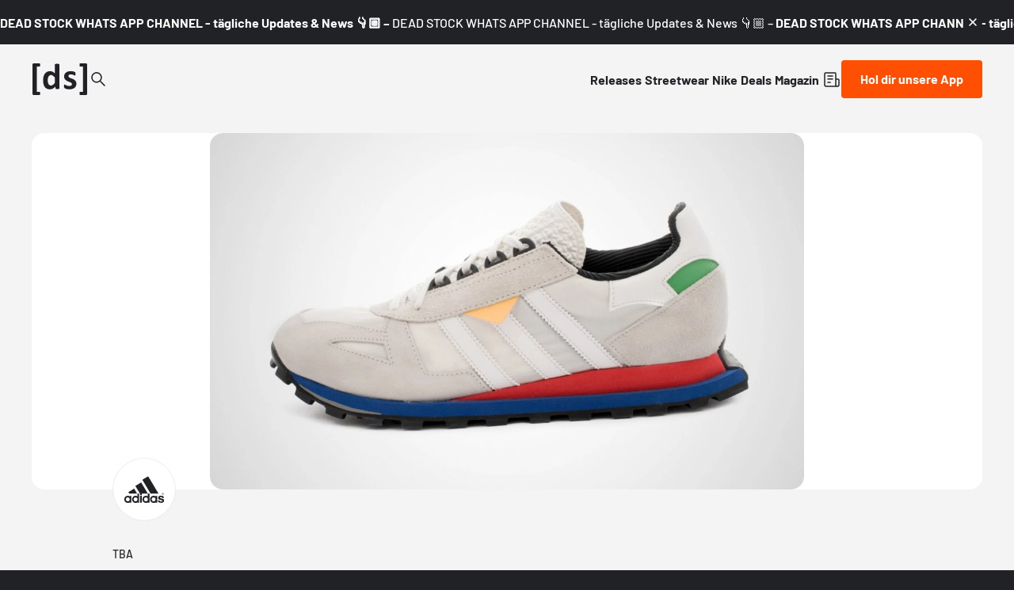

--- FILE ---
content_type: text/html;charset=utf-8
request_url: https://www.deadstock.de/sneaker-releases/adidas-prototype-formel-1
body_size: 55455
content:
<!DOCTYPE html><html  lang="de" data-v="1.3.0" class="color-background-deep"><head><meta charset="utf-8"><meta name="viewport" content="width=device-width, initial-scale=1"><script type="importmap">{"imports":{"#entry":"/_nuxt/BYCr1DAJ.js"}}</script><title>adidas Prototype Formel 1 | Dead Stock</title><link rel="preconnect" href="https://content.deadstock.de"><style>@font-face { font-family: "Barlow fallback"; src: local("Segoe UI"); size-adjust: 97.2123%; ascent-override: 102.8676%; descent-override: 20.5735%; line-gap-override: 0%; } @font-face { font-family: "Barlow fallback"; src: local("Roboto"); size-adjust: 96.8922%; ascent-override: 103.2075%; descent-override: 20.6415%; line-gap-override: 0%; } @font-face { font-family: "Barlow fallback"; src: local("Helvetica Neue"); size-adjust: 95.7778%; ascent-override: 104.4084%; descent-override: 20.8817%; line-gap-override: 0%; } @font-face { font-family: "Barlow fallback"; src: local("Arial"); size-adjust: 96.68%; ascent-override: 103.4341%; descent-override: 20.6868%; line-gap-override: 0%; } @font-face { font-family: "Barlow fallback"; src: local("Noto Sans"); size-adjust: 90.9283%; ascent-override: 109.9768%; descent-override: 21.9954%; line-gap-override: 0%; }  </style><style>:root {
--color-lit: #ff4f03;--color-lit-dark: #ec4b06;
--color-asphalt: #212226;
--color-black: #000000;
--color-black80: #00000080;
--color-white: #ffffff;
--color-grey: #a0a2ab;--color-grey-100: #f4f4f5;
--color-grey-200: #ededee;
--color-grey-300: #d6d7db;
--color-grey-400: #bbbdc3;
--color-grey-500: #a0a2ab;
--color-grey-600: #858793;
--color-grey-700: #6c6e7a;
--color-grey-800: #53555f;
--color-grey-900: #3b3d43;
--color-green: green;
--color-orange: orange;
--color-red: red;
}
</style><style>@font-face{font-display:swap;font-family:Barlow;font-style:italic;font-weight:500;src:url(/_nuxt/Barlow-italic-500-vietnamese.B_AM3AcJ.woff2) format("woff2");unicode-range:u+0102-0103,u+0110-0111,u+0128-0129,u+0168-0169,u+01a0-01a1,u+01af-01b0,u+0300-0301,u+0303-0304,u+0308-0309,u+0323,u+0329,u+1ea0-1ef9,u+20ab}@font-face{font-display:swap;font-family:Barlow;font-style:italic;font-weight:500;src:url(/_nuxt/Barlow-italic-500-latin-ext.Bvj5lBWB.woff2) format("woff2");unicode-range:u+0100-02ba,u+02bd-02c5,u+02c7-02cc,u+02ce-02d7,u+02dd-02ff,u+0304,u+0308,u+0329,u+1d00-1dbf,u+1e00-1e9f,u+1ef2-1eff,u+2020,u+20a0-20ab,u+20ad-20c0,u+2113,u+2c60-2c7f,u+a720-a7ff}@font-face{font-display:swap;font-family:Barlow;font-style:italic;font-weight:500;src:url(/_nuxt/Barlow-italic-500-latin.C-u4QxiE.woff2) format("woff2");unicode-range:u+00??,u+0131,u+0152-0153,u+02bb-02bc,u+02c6,u+02da,u+02dc,u+0304,u+0308,u+0329,u+2000-206f,u+20ac,u+2122,u+2191,u+2193,u+2212,u+2215,u+feff,u+fffd}@font-face{font-display:swap;font-family:Barlow;font-style:italic;font-weight:700;src:url(/_nuxt/Barlow-italic-700-vietnamese.0mbXuke0.woff2) format("woff2");unicode-range:u+0102-0103,u+0110-0111,u+0128-0129,u+0168-0169,u+01a0-01a1,u+01af-01b0,u+0300-0301,u+0303-0304,u+0308-0309,u+0323,u+0329,u+1ea0-1ef9,u+20ab}@font-face{font-display:swap;font-family:Barlow;font-style:italic;font-weight:700;src:url(/_nuxt/Barlow-italic-700-latin-ext.l7O3FQDU.woff2) format("woff2");unicode-range:u+0100-02ba,u+02bd-02c5,u+02c7-02cc,u+02ce-02d7,u+02dd-02ff,u+0304,u+0308,u+0329,u+1d00-1dbf,u+1e00-1e9f,u+1ef2-1eff,u+2020,u+20a0-20ab,u+20ad-20c0,u+2113,u+2c60-2c7f,u+a720-a7ff}@font-face{font-display:swap;font-family:Barlow;font-style:italic;font-weight:700;src:url(/_nuxt/Barlow-italic-700-latin.B8gcIuZB.woff2) format("woff2");unicode-range:u+00??,u+0131,u+0152-0153,u+02bb-02bc,u+02c6,u+02da,u+02dc,u+0304,u+0308,u+0329,u+2000-206f,u+20ac,u+2122,u+2191,u+2193,u+2212,u+2215,u+feff,u+fffd}@font-face{font-display:swap;font-family:Barlow;font-style:italic;font-weight:800;src:url(/_nuxt/Barlow-italic-800-vietnamese.DPfOEcqJ.woff2) format("woff2");unicode-range:u+0102-0103,u+0110-0111,u+0128-0129,u+0168-0169,u+01a0-01a1,u+01af-01b0,u+0300-0301,u+0303-0304,u+0308-0309,u+0323,u+0329,u+1ea0-1ef9,u+20ab}@font-face{font-display:swap;font-family:Barlow;font-style:italic;font-weight:800;src:url(/_nuxt/Barlow-italic-800-latin-ext.BoY24aQ0.woff2) format("woff2");unicode-range:u+0100-02ba,u+02bd-02c5,u+02c7-02cc,u+02ce-02d7,u+02dd-02ff,u+0304,u+0308,u+0329,u+1d00-1dbf,u+1e00-1e9f,u+1ef2-1eff,u+2020,u+20a0-20ab,u+20ad-20c0,u+2113,u+2c60-2c7f,u+a720-a7ff}@font-face{font-display:swap;font-family:Barlow;font-style:italic;font-weight:800;src:url(/_nuxt/Barlow-italic-800-latin.e1LvFkNx.woff2) format("woff2");unicode-range:u+00??,u+0131,u+0152-0153,u+02bb-02bc,u+02c6,u+02da,u+02dc,u+0304,u+0308,u+0329,u+2000-206f,u+20ac,u+2122,u+2191,u+2193,u+2212,u+2215,u+feff,u+fffd}@font-face{font-display:swap;font-family:Barlow;font-style:normal;font-weight:500;src:url(/_nuxt/Barlow-normal-500-vietnamese.zTViEIzf.woff2) format("woff2");unicode-range:u+0102-0103,u+0110-0111,u+0128-0129,u+0168-0169,u+01a0-01a1,u+01af-01b0,u+0300-0301,u+0303-0304,u+0308-0309,u+0323,u+0329,u+1ea0-1ef9,u+20ab}@font-face{font-display:swap;font-family:Barlow;font-style:normal;font-weight:500;src:url(/_nuxt/Barlow-normal-500-latin-ext.DOaysfXq.woff2) format("woff2");unicode-range:u+0100-02ba,u+02bd-02c5,u+02c7-02cc,u+02ce-02d7,u+02dd-02ff,u+0304,u+0308,u+0329,u+1d00-1dbf,u+1e00-1e9f,u+1ef2-1eff,u+2020,u+20a0-20ab,u+20ad-20c0,u+2113,u+2c60-2c7f,u+a720-a7ff}@font-face{font-display:swap;font-family:Barlow;font-style:normal;font-weight:500;src:url(/_nuxt/Barlow-normal-500-latin.BPAOfeC8.woff2) format("woff2");unicode-range:u+00??,u+0131,u+0152-0153,u+02bb-02bc,u+02c6,u+02da,u+02dc,u+0304,u+0308,u+0329,u+2000-206f,u+20ac,u+2122,u+2191,u+2193,u+2212,u+2215,u+feff,u+fffd}@font-face{font-display:swap;font-family:Barlow;font-style:normal;font-weight:700;src:url(/_nuxt/Barlow-normal-700-vietnamese.D6euyNzi.woff2) format("woff2");unicode-range:u+0102-0103,u+0110-0111,u+0128-0129,u+0168-0169,u+01a0-01a1,u+01af-01b0,u+0300-0301,u+0303-0304,u+0308-0309,u+0323,u+0329,u+1ea0-1ef9,u+20ab}@font-face{font-display:swap;font-family:Barlow;font-style:normal;font-weight:700;src:url(/_nuxt/Barlow-normal-700-latin-ext.BLuWmldJ.woff2) format("woff2");unicode-range:u+0100-02ba,u+02bd-02c5,u+02c7-02cc,u+02ce-02d7,u+02dd-02ff,u+0304,u+0308,u+0329,u+1d00-1dbf,u+1e00-1e9f,u+1ef2-1eff,u+2020,u+20a0-20ab,u+20ad-20c0,u+2113,u+2c60-2c7f,u+a720-a7ff}@font-face{font-display:swap;font-family:Barlow;font-style:normal;font-weight:700;src:url(/_nuxt/Barlow-normal-700-latin.A9pxMQ4z.woff2) format("woff2");unicode-range:u+00??,u+0131,u+0152-0153,u+02bb-02bc,u+02c6,u+02da,u+02dc,u+0304,u+0308,u+0329,u+2000-206f,u+20ac,u+2122,u+2191,u+2193,u+2212,u+2215,u+feff,u+fffd}</style><style>#cc-main{background:transparent;color:var(--cc-primary-color);font-family:var(--cc-font-family);font-size:16px;font-weight:400;-webkit-font-smoothing:antialiased;-moz-osx-font-smoothing:grayscale;line-height:1.15;position:relative;text-rendering:optimizeLegibility;-webkit-text-size-adjust:100%;position:fixed;z-index:var(--cc-z-index)}#cc-main :after,#cc-main :before,#cc-main a,#cc-main button,#cc-main div,#cc-main h2,#cc-main input,#cc-main p,#cc-main span{all:unset;box-sizing:border-box}#cc-main .pm__badge,#cc-main button{all:initial;box-sizing:border-box;color:unset;visibility:unset}#cc-main .pm__badge,#cc-main a,#cc-main button,#cc-main input{-webkit-appearance:none;-moz-appearance:none;appearance:none;cursor:pointer;font-family:inherit;font-size:100%;line-height:normal;margin:0;outline:revert;outline-offset:2px;overflow:hidden}#cc-main table,#cc-main tbody,#cc-main td,#cc-main th,#cc-main thead,#cc-main tr{all:revert;color:inherit;font-family:inherit;font-size:inherit;font-weight:inherit}:root{--cc-font-family:-apple-system,BlinkMacSystemFont,"Segoe UI",Roboto,Helvetica,Arial,sans-serif,"Apple Color Emoji","Segoe UI Emoji","Segoe UI Symbol";--cc-modal-border-radius:.5rem;--cc-btn-border-radius:.4rem;--cc-modal-transition-duration:.25s;--cc-link-color:var(--cc-btn-primary-bg);--cc-modal-margin:1rem;--cc-z-index:2147483647;--cc-bg:#fff;--cc-primary-color:#2c2f31;--cc-secondary-color:#5e6266;--cc-btn-primary-bg:#30363c;--cc-btn-primary-color:#fff;--cc-btn-primary-border-color:var(--cc-btn-primary-bg);--cc-btn-primary-hover-bg:#000;--cc-btn-primary-hover-color:#fff;--cc-btn-primary-hover-border-color:var(--cc-btn-primary-hover-bg);--cc-btn-secondary-bg:#eaeff2;--cc-btn-secondary-color:var(--cc-primary-color);--cc-btn-secondary-border-color:var(--cc-btn-secondary-bg);--cc-btn-secondary-hover-bg:#d4dae0;--cc-btn-secondary-hover-color:#000;--cc-btn-secondary-hover-border-color:#d4dae0;--cc-separator-border-color:#f0f4f7;--cc-toggle-on-bg:var(--cc-btn-primary-bg);--cc-toggle-off-bg:#667481;--cc-toggle-on-knob-bg:#fff;--cc-toggle-off-knob-bg:var(--cc-toggle-on-knob-bg);--cc-toggle-enabled-icon-color:var(--cc-bg);--cc-toggle-disabled-icon-color:var(--cc-bg);--cc-toggle-readonly-bg:#d5dee2;--cc-toggle-readonly-knob-bg:#fff;--cc-toggle-readonly-knob-icon-color:var(--cc-toggle-readonly-bg);--cc-section-category-border:var(--cc-cookie-category-block-bg);--cc-cookie-category-block-bg:#f0f4f7;--cc-cookie-category-block-border:#f0f4f7;--cc-cookie-category-block-hover-bg:#e9eff4;--cc-cookie-category-block-hover-border:#e9eff4;--cc-cookie-category-expanded-block-bg:transparent;--cc-cookie-category-expanded-block-hover-bg:#dee4e9;--cc-overlay-bg:rgba(0,0,0,.65);--cc-webkit-scrollbar-bg:var(--cc-section-category-border);--cc-webkit-scrollbar-hover-bg:var(--cc-btn-primary-hover-bg);--cc-footer-bg:var(--cc-btn-secondary-bg);--cc-footer-color:var(--cc-secondary-color);--cc-footer-border-color:#e4eaed;--cc-pm-toggle-border-radius:4em}#cc-main.cc--rtl{direction:rtl}#cc-main .cm__title,#cc-main a,#cc-main b,#cc-main em,#cc-main strong{font-weight:600}#cc-main button>span{pointer-events:none}#cc-main .cc__link,#cc-main a{background-image:linear-gradient(currentColor,currentColor);background-position:0 100%;background-repeat:no-repeat;background-size:0 1px;font-weight:600;position:relative;transition:background-size .25s,color .25s ease}#cc-main .cc__link:hover,#cc-main a:hover{background-size:100% 1px;color:var(--cc-primary-color)}#cc-main .cc__link{color:var(--cc-link-color)}#cc-main .cm__desc,#cc-main .pm__body{overscroll-behavior:auto contain;scrollbar-width:thin}@media screen and (min-width:640px){#cc-main ::-webkit-scrollbar,#cc-main ::-webkit-scrollbar-thumb,#cc-main ::-webkit-scrollbar-track{all:revert}#cc-main ::-webkit-scrollbar-thumb{-webkit-background-clip:padding-box;background-clip:padding-box;background:var(--cc-toggle-readonly-bg);border:.25rem solid var(--cc-bg);border-radius:1rem}#cc-main ::-webkit-scrollbar-thumb:hover{background:var(--cc-toggle-off-bg)}#cc-main ::-webkit-scrollbar{background:transparent;width:12px}}html.disable--interaction.show--consent,html.disable--interaction.show--consent body{height:auto!important;overflow:hidden!important}@media(prefers-reduced-motion){#cc-main{--cc-modal-transition-duration:0s}}.cc--darkmode{--cc-bg:#161a1c;--cc-primary-color:#ebf3f6;--cc-secondary-color:#aebbc5;--cc-btn-primary-bg:#c2d0e0;--cc-btn-primary-color:var(--cc-bg);--cc-btn-primary-border-color:var(--cc-btn-primary-bg);--cc-btn-primary-hover-bg:#98a7b6;--cc-btn-primary-hover-color:#000;--cc-btn-primary-hover-border-color:var(--cc-btn-primary-hover-bg);--cc-btn-secondary-bg:#242c31;--cc-btn-secondary-color:var(--cc-primary-color);--cc-btn-secondary-border-color:var(--cc-btn-secondary-bg);--cc-btn-secondary-hover-bg:#353d43;--cc-btn-secondary-hover-color:#fff;--cc-btn-secondary-hover-border-color:var(--cc-btn-secondary-hover-bg);--cc-separator-border-color:#222a30;--cc-toggle-on-bg:var(--cc-btn-primary-bg);--cc-toggle-off-bg:#525f6b;--cc-toggle-on-knob-bg:var(--cc-btn-primary-color);--cc-toggle-off-knob-bg:var(--cc-btn-primary-color);--cc-toggle-enabled-icon-color:var(--cc-btn-primary-color);--cc-toggle-disabled-icon-color:var(--cc-btn-primary-color);--cc-toggle-readonly-bg:#343e45;--cc-toggle-readonly-knob-bg:#5f6b72;--cc-toggle-readonly-knob-icon-color:var(--cc-toggle-readonly-bg);--cc-section-category-border:#1e2428;--cc-cookie-category-block-bg:#1e2428;--cc-cookie-category-block-border:var(--cc-section-category-border);--cc-cookie-category-block-hover-bg:#242c31;--cc-cookie-category-block-hover-border:#232a2f;--cc-cookie-category-expanded-block-bg:transparent;--cc-cookie-category-expanded-block-hover-bg:var(--cc-toggle-readonly-bg);--cc-overlay-bg:rgba(0,0,0,.65);--cc-webkit-scrollbar-bg:var(--cc-section-category-border);--cc-webkit-scrollbar-hover-bg:var(--cc-btn-primary-hover-bg);--cc-footer-bg:#0c0e0f;--cc-footer-color:var(--cc-secondary-color);--cc-footer-border-color:#060809}.cc--darkmode #cc-main{color-scheme:dark}#cc-main .cm{background:var(--cc-bg);border-radius:var(--cc-modal-border-radius);box-shadow:0 .625em 1.875em #0000024d;display:flex;flex-direction:column;max-width:24rem;opacity:0;overflow:hidden;position:fixed;transform:translateY(1.6em);visibility:hidden;z-index:1}#cc-main .cm--top{top:var(--cc-modal-margin)}#cc-main .cm--middle{top:50%;transform:translateY(calc(-50% + 1.6em))}#cc-main .cm--bottom{bottom:var(--cc-modal-margin)}#cc-main .cm--center{left:var(--cc-modal-margin);margin:0 auto;right:var(--cc-modal-margin);width:unset}#cc-main .cm--left{left:var(--cc-modal-margin);margin-right:var(--cc-modal-margin)}#cc-main .cm--right{margin-left:var(--cc-modal-margin);right:var(--cc-modal-margin)}#cc-main .cm__body{display:flex;flex-direction:column;justify-content:space-between;position:relative}#cc-main .cm__btns,#cc-main .cm__links{padding:1rem 1.3rem;width:unset}#cc-main .cm__texts{display:flex;flex:1;flex-direction:column;justify-content:center;padding:1rem 0 0}#cc-main .cm__desc,#cc-main .cm__title{padding:0 1.3rem}#cc-main .cm__title{font-size:1.05em}#cc-main .cm__title+.cm__desc{margin-top:1.1em}#cc-main .cm__desc{color:var(--cc-secondary-color);font-size:.9em;line-height:1.5;max-height:40vh;overflow-x:visible;overflow-y:auto;padding-bottom:1em}#cc-main .cm__btns{border-top:1px solid var(--cc-separator-border-color);display:flex;flex-direction:column;justify-content:center}#cc-main .cm__btn-group{display:grid;grid-auto-columns:minmax(0,1fr)}#cc-main .cm__btn+.cm__btn,#cc-main .cm__btn-group+.cm__btn-group{margin-top:.375rem}#cc-main .cm--flip .cm__btn+.cm__btn,#cc-main .cm--flip .cm__btn-group+.cm__btn-group{margin-bottom:.375rem;margin-top:0}#cc-main .cm--inline .cm__btn+.cm__btn{margin-left:.375rem;margin-top:0}#cc-main .cm--inline.cm--flip .cm__btn+.cm__btn{margin-bottom:0;margin-left:0;margin-right:.375rem}#cc-main .cm--inline.cm--flip .cm__btn-group+.cm__btn-group{margin-bottom:.375rem;margin-right:0}#cc-main .cm--wide .cm__btn+.cm__btn,#cc-main .cm--wide .cm__btn-group+.cm__btn-group{margin-left:.375rem;margin-top:0}#cc-main .cm--wide.cm--flip .cm__btn+.cm__btn,#cc-main .cm--wide.cm--flip .cm__btn-group+.cm__btn-group{margin-bottom:0;margin-right:.375rem}#cc-main .cm--bar:not(.cm--inline) .cm__btn-group--uneven,#cc-main .cm--wide .cm__btn-group--uneven{display:flex;flex:1;justify-content:space-between}#cc-main .cm--bar:not(.cm--inline).cm--flip .cm__btn-group--uneven,#cc-main .cm--wide.cm--flip .cm__btn-group--uneven{flex-direction:row-reverse}#cc-main .cm__btn{background:var(--cc-btn-primary-bg);border:1px solid var(--cc-btn-primary-border-color);border-radius:var(--cc-btn-border-radius);color:var(--cc-btn-primary-color);font-size:.82em;font-weight:600;min-height:42px;padding:.5em 1em;text-align:center}#cc-main .cm__btn:hover{background:var(--cc-btn-primary-hover-bg);border-color:var(--cc-btn-primary-hover-border-color);color:var(--cc-btn-primary-hover-color)}#cc-main .cm__btn--secondary{background:var(--cc-btn-secondary-bg);border-color:var(--cc-btn-secondary-border-color);color:var(--cc-btn-secondary-color)}#cc-main .cm__btn--secondary:hover{background:var(--cc-btn-secondary-hover-bg);border-color:var(--cc-btn-secondary-hover-border-color);color:var(--cc-btn-secondary-hover-color)}#cc-main .cm__btn--close{border-radius:0;border-bottom-left-radius:var(--cc-btn-border-radius);border-right:none;border-top:none;display:none;font-size:1em;height:42px;min-width:auto!important;overflow:hidden;padding:0!important;position:absolute;right:0;top:0;width:42px}#cc-main .cm__btn--close svg{stroke:var(--cc-btn-primary-color);transform:scale(.5);transition:stroke .15s ease}#cc-main .cm__btn--close:hover svg{stroke:var(--cc-btn-primary-hover-color)}#cc-main .cm__btn--close.cm__btn--secondary svg{stroke:var(--cc-btn-secondary-color)}#cc-main .cm__btn--close.cm__btn--secondary:hover svg{stroke:var(--cc-btn-secondary-hover-color)}#cc-main .cm__btn--close+.cm__texts .cm__title{padding-right:3rem}#cc-main .cm--inline .cm__btn-group{grid-auto-flow:column}#cc-main .cm__footer{background:var(--cc-footer-bg);border-top:1px solid var(--cc-footer-border-color);color:var(--cc-footer-color);padding:.4em 0 .5em}#cc-main .cm__links{display:flex;flex-direction:row;padding-bottom:0;padding-top:0}#cc-main .cm__link-group{display:flex;flex-direction:row;font-size:.8em;width:100%}#cc-main .cm__link-group>*+*{margin-left:1.3rem}#cc-main .cm--flip .cm__btn:last-child{grid-row:1}#cc-main .cm--inline.cm--flip .cm__btn:last-child{grid-column:1}#cc-main .cm--box .cm__btn--close{display:block}#cc-main .cm--box.cm--flip .cm__btns{flex-direction:column-reverse}#cc-main .cm--box.cm--wide{max-width:36em}#cc-main .cm--box.cm--wide .cm__btns{flex-direction:row;justify-content:space-between}#cc-main .cm--box.cm--wide .cm__btn-group{grid-auto-flow:column}#cc-main .cm--box.cm--wide .cm__btn{min-width:120px;padding-left:1.8em;padding-right:1.8em}#cc-main .cm--box.cm--wide.cm--flip .cm__btns{flex-direction:row-reverse}#cc-main .cm--box.cm--wide.cm--flip .cm__btn:last-child{grid-column:1}#cc-main .cm--cloud{max-width:54em;width:unset}#cc-main .cm--cloud .cm__body{flex-direction:row}#cc-main .cm--cloud .cm__texts{flex:1}#cc-main .cm--cloud .cm__desc{max-height:9.4em}#cc-main .cm--cloud .cm__btns{border-left:1px solid var(--cc-separator-border-color);border-top:none;max-width:23em}#cc-main .cm--cloud .cm__btn-group{flex-direction:column}#cc-main .cm--cloud .cm__btn{min-width:19em}#cc-main .cm--cloud.cm--flip .cm__btn-group,#cc-main .cm--cloud.cm--flip .cm__btns{flex-direction:column-reverse}#cc-main .cm--cloud.cm--inline .cm__btn-group{flex-direction:row}#cc-main .cm--cloud.cm--inline .cm__btn{min-width:10em}#cc-main .cm--cloud.cm--inline.cm--flip .cm__btn-group{flex-direction:row-reverse}#cc-main .cm--bar{border-radius:0;left:0;margin:0;max-width:unset;opacity:1;right:0;transform:translateY(0);width:100vw;--cc-modal-transition-duration:.35s}#cc-main .cm--bar.cm--top{top:0;transform:translateY(-100%)}#cc-main .cm--bar.cm--bottom{bottom:0;transform:translateY(100%)}#cc-main .cm--bar .cm__body,#cc-main .cm--bar .cm__links{margin:0 auto;max-width:55em;width:100%}#cc-main .cm--bar .cm__body{padding:.5em 0 .9em}#cc-main .cm--bar .cm__btns{border-top:none;flex-direction:row;justify-content:space-between}#cc-main .cm--bar .cm__btn-group{grid-auto-flow:column}#cc-main .cm--bar:not(.cm--inline) .cm__btn+.cm__btn,#cc-main .cm--bar:not(.cm--inline) .cm__btn-group+.cm__btn-group{margin-left:.375rem;margin-top:0}#cc-main .cm--bar .cm__btn{min-width:120px;padding-left:2em;padding-right:2em}#cc-main .cm--bar.cm--flip:not(.cm--inline) .cm__btn+.cm__btn,#cc-main .cm--bar.cm--flip:not(.cm--inline) .cm__btn-group+.cm__btn-group{margin-bottom:0;margin-left:0;margin-right:.375rem}#cc-main .cm--bar.cm--flip .cm__btns{flex-direction:row-reverse}#cc-main .cm--bar.cm--flip .cm__btn:last-child{grid-column:1}#cc-main .cm--bar.cm--inline .cm__body,#cc-main .cm--bar.cm--inline .cm__links{max-width:74em}#cc-main .cm--bar.cm--inline .cm__body{flex-direction:row;padding:0}#cc-main .cm--bar.cm--inline .cm__btns{flex-direction:column;justify-content:center;max-width:23em}#cc-main .cm--bar.cm--inline.cm--flip .cm__btns{flex-direction:column-reverse}#cc-main .cc--anim .cm,#cc-main .cc--anim.cm-wrapper:before{transition:opacity var(--cc-modal-transition-duration) ease,visibility var(--cc-modal-transition-duration) ease,transform var(--cc-modal-transition-duration) ease}#cc-main .cc--anim .cm__btn,#cc-main .cc--anim .cm__close{transition:background-color .15s ease,border-color .15s ease,color .15s ease}.disable--interaction #cc-main .cm-wrapper:before{background:var(--cc-overlay-bg);content:"";inset:0;opacity:0;position:fixed;visibility:hidden;z-index:0}.show--consent #cc-main .cc--anim .cm{opacity:1;transform:translateY(0);visibility:visible!important}.show--consent #cc-main .cc--anim .cm--middle{transform:translateY(-50%)}.show--consent #cc-main .cc--anim .cm--bar{transform:translateY(0)}.show--consent #cc-main .cc--anim.cm-wrapper:before{opacity:1;visibility:visible}#cc-main.cc--rtl .cm__btn--close{border-bottom-left-radius:unset;border-bottom-right-radius:var(--cc-btn-border-radius);left:0;right:unset}#cc-main.cc--rtl .cm__btn--close+.cm__texts .cm__title{padding-left:3rem!important;padding-right:1.3rem}#cc-main.cc--rtl .cm--inline .cm__btn+.cm__btn{margin-left:0;margin-right:.375rem}#cc-main.cc--rtl .cm--inline.cm--flip .cm__btn+.cm__btn{margin-left:.375rem;margin-right:0}#cc-main.cc--rtl .cm:not(.cm--inline).cm--bar .cm__btn+.cm__btn,#cc-main.cc--rtl .cm:not(.cm--inline).cm--bar .cm__btn-group+.cm__btn-group,#cc-main.cc--rtl .cm:not(.cm--inline).cm--wide .cm__btn+.cm__btn,#cc-main.cc--rtl .cm:not(.cm--inline).cm--wide .cm__btn-group+.cm__btn-group{margin-left:0;margin-right:.375rem}#cc-main.cc--rtl .cm:not(.cm--inline).cm--bar.cm--flip .cm__btn+.cm__btn,#cc-main.cc--rtl .cm:not(.cm--inline).cm--wide.cm--flip .cm__btn+.cm__btn{margin-left:.375rem;margin-right:0}#cc-main.cc--rtl .cm__link-group>*+*{margin-left:0;margin-right:1.3rem}@media screen and (max-width:640px){#cc-main{--cc-modal-margin:.5em}#cc-main .cm{max-width:none!important;width:auto!important}#cc-main .cm__body{flex-direction:column!important;padding:0!important}#cc-main .cm__btns,#cc-main .cm__desc,#cc-main .cm__links,#cc-main .cm__title{padding-left:1.1rem!important;padding-right:1.1rem!important}#cc-main .cm__btns{border-left:none!important;border-top:1px solid var(--cc-separator-border-color)!important;flex-direction:column!important;max-width:none!important;min-width:auto!important}#cc-main .cm__btn+.cm__btn,#cc-main .cm__btn-group+.cm__btn-group{margin:.375rem 0 0!important}#cc-main .cm--flip .cm__btn+.cm__btn,#cc-main .cm--flip .cm__btn-group+.cm__btn-group{margin-bottom:.375rem!important;margin-top:0!important}#cc-main .cm__btn-group{display:flex!important;flex-direction:column!important;min-width:auto!important}#cc-main .cm__btn{flex:auto!important}#cc-main .cm__link-group{justify-content:center!important}#cc-main .cm--flip .cm__btn-group,#cc-main .cm--flip .cm__btns{flex-direction:column-reverse!important}}#cc-main .pm-wrapper{position:relative;z-index:2}#cc-main .pm{background:var(--cc-bg);border-radius:var(--cc-modal-border-radius);box-shadow:0 .625em 1.875em #0000024d;display:flex;flex-direction:column;opacity:0;overflow:hidden;position:fixed;visibility:hidden;width:100%;width:unset;z-index:1}#cc-main svg{fill:none;width:100%}#cc-main .pm__body,#cc-main .pm__footer,#cc-main .pm__header{padding:1em 1.4em}#cc-main .pm__header{align-items:center;border-bottom:1px solid var(--cc-separator-border-color);display:flex;justify-content:space-between}#cc-main .pm__title{align-items:center;display:flex;flex:1;font-weight:600;margin-right:2em}#cc-main .pm__close-btn{background:var(--cc-btn-secondary-bg);border:1px solid var(--cc-btn-secondary-border-color);border-radius:var(--cc-btn-border-radius);height:40px;position:relative;transition:all .15s ease;width:40px}#cc-main .pm__close-btn span{display:flex;height:100%;width:100%}#cc-main .pm__close-btn svg{stroke:var(--cc-btn-secondary-color);transform:scale(.5);transition:stroke .15s ease}#cc-main .pm__close-btn:hover{background:var(--cc-btn-secondary-hover-bg);border-color:var(--cc-btn-secondary-hover-border-color)}#cc-main .pm__close-btn:hover svg{stroke:var(--cc-btn-secondary-hover-color)}#cc-main .pm__body{flex:1;overflow-y:auto;overflow-y:overlay}#cc-main .pm__section,#cc-main .pm__section--toggle{border-radius:var(--cc-btn-border-radius);display:flex;flex-direction:column;margin-bottom:.5em}#cc-main .pm__section--toggle .pm__section-desc-wrapper{border:1px solid var(--cc-cookie-category-block-border);border-radius:var(--cc-btn-border-radius);border-top:none;border-top-left-radius:0;border-top-right-radius:0;display:none;margin-top:0!important;overflow:hidden}#cc-main .pm__section{border:1px solid var(--cc-separator-border-color);padding:1em;transition:background-color .25s ease,border-color .25s ease}#cc-main .pm__section:first-child{border:none;margin-bottom:2em;margin-top:0;padding:0;transition:none}#cc-main .pm__section:not(:first-child):hover{background:var(--cc-cookie-category-block-bg);border-color:var(--cc-cookie-category-block-border)}#cc-main .pm__section-toggles+.pm__section{margin-top:2em}#cc-main .pm__section--toggle{background:var(--cc-cookie-category-block-bg);border-top:none;margin-bottom:.375rem}#cc-main .pm__section--toggle .pm__section-title{align-items:center;background:var(--cc-cookie-category-block-bg);border:1px solid var(--cc-cookie-category-block-border);display:flex;justify-content:space-between;min-height:58px;padding:1.1em 5.4em 1.1em 1.2em;position:relative;transition:background-color .25s ease,border-color .25s ease;width:100%}#cc-main .pm__section--toggle .pm__section-title:hover{background:var(--cc-cookie-category-block-hover-bg);border-color:var(--cc-cookie-category-block-hover-border)}#cc-main .pm__section--toggle .pm__section-desc{margin-top:0;padding:1em}#cc-main .pm__section--toggle.is-expanded{--cc-cookie-category-block-bg:var(--cc-cookie-category-expanded-block-bg);--cc-cookie-category-block-border:var(--cc-cookie-category-expanded-block-hover-bg)}#cc-main .pm__section--toggle.is-expanded .pm__section-title{border-bottom-left-radius:0;border-bottom-right-radius:0}#cc-main .pm__section--toggle.is-expanded .pm__section-arrow svg{transform:scale(.5) rotate(180deg)}#cc-main .pm__section--toggle.is-expanded .pm__section-desc-wrapper{display:flex}#cc-main .pm__section--expandable .pm__section-title{cursor:pointer;padding-left:3.4em}#cc-main .pm__section--expandable .pm__section-arrow{background:var(--cc-toggle-readonly-bg);border-radius:100%;display:flex;height:20px;justify-content:center;left:18px;pointer-events:none;position:absolute;width:20px}#cc-main .pm__section--expandable .pm__section-arrow svg{stroke:var(--cc-btn-secondary-color);transform:scale(.5)}#cc-main .pm__section-title-wrapper{align-items:center;display:flex;position:relative}#cc-main .pm__section-title-wrapper+.pm__section-desc-wrapper{margin-top:.85em}#cc-main .pm__section-title{border-radius:var(--cc-btn-border-radius);font-size:.95em;font-weight:600}#cc-main .pm__badge{align-items:center;background:var(--cc-btn-secondary-bg);border-radius:5em;color:var(--cc-secondary-color);display:flex;flex:none;font-size:.8em;font-weight:600;height:23px;justify-content:center;margin-left:1em;min-width:23px;overflow:hidden;padding:0 .6em 1px;position:relative;text-align:center;white-space:nowrap;width:auto}#cc-main .pm__service-counter{background:var(--cc-btn-primary-bg);color:var(--cc-btn-primary-color);padding:0;width:23px}#cc-main .pm__service-counter[data-counterlabel]{padding:0 .6em 1px;width:auto}#cc-main .section__toggle,#cc-main .section__toggle-wrapper,#cc-main .toggle__icon,#cc-main .toggle__label{border-radius:var(--cc-pm-toggle-border-radius);height:23px;transform:translateZ(0);width:50px}#cc-main .section__toggle-wrapper{cursor:pointer;position:absolute;right:18px;z-index:1}#cc-main .toggle-service{height:19px;position:relative;right:0;width:42px}#cc-main .toggle-service .section__toggle,#cc-main .toggle-service .toggle__icon,#cc-main .toggle-service .toggle__label{height:19px;width:42px}#cc-main .toggle-service .toggle__icon{position:relative}#cc-main .toggle-service .toggle__icon-circle{height:19px;width:19px}#cc-main .toggle-service .section__toggle:checked~.toggle__icon .toggle__icon-circle{transform:translate(23px)}#cc-main .pm__section--toggle:nth-child(2) .section__toggle-wrapper:after{display:none!important}#cc-main .section__toggle{border:0;cursor:pointer;display:block;left:0;margin:0;position:absolute;top:0}#cc-main .section__toggle:disabled{cursor:not-allowed}#cc-main .toggle__icon{background:var(--cc-toggle-off-bg);box-shadow:0 0 0 1px var(--cc-toggle-off-bg);display:flex;flex-direction:row;pointer-events:none;position:absolute;transition:all .25s ease}#cc-main .toggle__icon-circle{background:var(--cc-toggle-off-knob-bg);border:none;border-radius:var(--cc-pm-toggle-border-radius);box-shadow:0 1px 2px #1820035c;display:block;height:23px;left:0;position:absolute;top:0;transition:transform .25s ease,background-color .25s ease;width:23px}#cc-main .toggle__icon-off,#cc-main .toggle__icon-on{height:100%;position:absolute;transition:opacity .15s ease;width:100%}#cc-main .toggle__icon-on{opacity:0;transform:rotate(45deg)}#cc-main .toggle__icon-on svg{stroke:var(--cc-toggle-on-bg);transform:scale(.55) rotate(-45deg)}#cc-main .toggle__icon-off{opacity:1}#cc-main .toggle__icon-off svg{stroke:var(--cc-toggle-off-bg);transform:scale(.55)}#cc-main .section__toggle:checked~.toggle__icon{background:var(--cc-toggle-on-bg);box-shadow:0 0 0 1px var(--cc-toggle-on-bg)}#cc-main .section__toggle:checked~.toggle__icon .toggle__icon-circle{background-color:var(--cc-toggle-on-knob-bg);transform:translate(27px)}#cc-main .section__toggle:checked~.toggle__icon .toggle__icon-on{opacity:1}#cc-main .section__toggle:checked~.toggle__icon .toggle__icon-off{opacity:0}#cc-main .section__toggle:checked:disabled~.toggle__icon{background:var(--cc-toggle-readonly-bg);box-shadow:0 0 0 1px var(--cc-toggle-readonly-bg)}#cc-main .section__toggle:checked:disabled~.toggle__icon .toggle__icon-circle{background:var(--cc-toggle-readonly-knob-bg);box-shadow:none}#cc-main .section__toggle:checked:disabled~.toggle__icon svg{stroke:var(--cc-toggle-readonly-knob-icon-color)}#cc-main .toggle__label{opacity:0;overflow:hidden;pointer-events:none;position:absolute;top:0;z-index:-1}#cc-main .pm__section-desc-wrapper{color:var(--cc-secondary-color);display:flex;flex-direction:column;font-size:.9em}#cc-main .pm__section-desc-wrapper>:not(:last-child){border-bottom:1px solid var(--cc-cookie-category-block-border)}#cc-main .pm__section-services{display:flex;flex-direction:column}#cc-main .pm__service{align-items:center;display:flex;justify-content:space-between;padding:.4em 1.2em;position:relative;transition:background-color .15s ease}#cc-main .pm__service:hover{background-color:var(--cc-cookie-category-block-hover-bg)}#cc-main .pm__service-header{align-items:center;display:flex;margin-right:1em;width:100%}#cc-main .pm__service-icon{border:2px solid;border-radius:100%;height:8px;margin-left:6px;margin-right:20px;margin-top:1px;min-width:8px}#cc-main .pm__service-title{font-size:.95em;width:100%;word-break:break-word}#cc-main .pm__section-desc{line-height:1.5em}#cc-main .pm__section-table{border-collapse:collapse;font-size:.9em;margin:0;overflow:hidden;padding:0;text-align:left;width:100%}#cc-main .pm__table-caption{text-align:left}#cc-main .pm__table-caption,#cc-main .pm__table-head>tr{border-bottom:1px dashed var(--cc-separator-border-color);color:var(--cc-primary-color);font-weight:600}#cc-main .pm__table-tr{transition:background-color .15s ease}#cc-main .pm__table-tr:hover{background:var(--cc-cookie-category-block-hover-bg)}#cc-main .pm__table-caption,#cc-main .pm__table-td,#cc-main .pm__table-th{padding:.625em .625em .625em 1.2em;vertical-align:top}#cc-main .pm__footer{border-top:1px solid var(--cc-separator-border-color);display:flex;justify-content:space-between}#cc-main .pm__btn-group{display:flex}#cc-main .pm__btn+.pm__btn,#cc-main .pm__btn-group+.pm__btn-group{margin-left:.375rem}#cc-main .pm--flip .pm__btn+.pm__btn,#cc-main .pm--flip .pm__btn-group+.pm__btn-group{margin-left:0;margin-right:.375rem}#cc-main .pm__btn{background:var(--cc-btn-primary-bg);border:1px solid var(--cc-btn-primary-border-color);border-radius:var(--cc-btn-border-radius);color:var(--cc-btn-primary-color);flex:auto;font-size:.82em;font-weight:600;min-height:42px;min-width:110px;padding:.5em 1.5em;text-align:center;transition:background-color .15s ease,border-color .15s ease,color .15s ease}#cc-main .pm__btn:hover{background:var(--cc-btn-primary-hover-bg);border-color:var(--cc-btn-primary-hover-border-color);color:var(--cc-btn-primary-hover-color)}#cc-main .pm__btn--secondary{background:var(--cc-btn-secondary-bg);border-color:var(--cc-btn-secondary-border-color);color:var(--cc-btn-secondary-color)}#cc-main .pm__btn--secondary:hover{background:var(--cc-btn-secondary-hover-bg);border-color:var(--cc-btn-secondary-hover-border-color);color:var(--cc-btn-secondary-hover-color)}#cc-main .pm--box{height:calc(100% - 2em);left:var(--cc-modal-margin);margin:0 auto;max-height:37.5em;max-width:43em;right:var(--cc-modal-margin);top:50%;transform:translateY(calc(-50% + 1.6em))}#cc-main .pm--box.pm--flip .pm__btn-group,#cc-main .pm--box.pm--flip .pm__footer{flex-direction:row-reverse}#cc-main .pm--bar{border-radius:0;bottom:0;height:100%;margin:0;max-height:none;max-width:29em;opacity:1;top:0;width:100%;--cc-modal-transition-duration:.35s}#cc-main .pm--bar .pm__section-table,#cc-main .pm--bar .pm__table-body,#cc-main .pm--bar .pm__table-td,#cc-main .pm--bar .pm__table-th,#cc-main .pm--bar .pm__table-tr{display:block}#cc-main .pm--bar .pm__table-head{display:none}#cc-main .pm--bar .pm__table-caption{display:block}#cc-main .pm--bar .pm__table-tr:not(:last-child){border-bottom:1px solid var(--cc-separator-border-color)}#cc-main .pm--bar .pm__table-td{display:flex;justify-content:space-between}#cc-main .pm--bar .pm__table-td:before{color:var(--cc-primary-color);content:attr(data-column);flex:1;font-weight:600;min-width:100px;overflow:hidden;padding-right:2em;text-overflow:ellipsis}#cc-main .pm--bar .pm__table-td>div{flex:3}#cc-main .pm--bar:not(.pm--wide) .pm__body,#cc-main .pm--bar:not(.pm--wide) .pm__footer,#cc-main .pm--bar:not(.pm--wide) .pm__header{padding:1em 1.3em}#cc-main .pm--bar:not(.pm--wide) .pm__btn-group,#cc-main .pm--bar:not(.pm--wide) .pm__footer{flex-direction:column}#cc-main .pm--bar:not(.pm--wide) .pm__btn+.pm__btn,#cc-main .pm--bar:not(.pm--wide) .pm__btn-group+.pm__btn-group{margin:.375rem 0 0}#cc-main .pm--bar:not(.pm--wide).pm--flip .pm__btn-group,#cc-main .pm--bar:not(.pm--wide).pm--flip .pm__footer{flex-direction:column-reverse}#cc-main .pm--bar:not(.pm--wide).pm--flip .pm__btn+.pm__btn,#cc-main .pm--bar:not(.pm--wide).pm--flip .pm__btn-group+.pm__btn-group{margin-bottom:.375rem;margin-top:0}#cc-main .pm--bar:not(.pm--wide) .pm__badge{display:none}#cc-main .pm--bar.pm--left{left:0;transform:translate(-100%)}#cc-main .pm--bar.pm--right{right:0;transform:translate(100%)}#cc-main .pm--bar.pm--wide{max-width:35em}#cc-main .pm--bar.pm--wide .pm__body,#cc-main .pm--bar.pm--wide .pm__footer,#cc-main .pm--bar.pm--wide .pm__header{padding:1em 1.4em}#cc-main .pm--bar.pm--wide.pm--flip .pm__btn-group,#cc-main .pm--bar.pm--wide.pm--flip .pm__footer{flex-direction:row-reverse}#cc-main .pm-overlay{background:var(--cc-overlay-bg);content:"";inset:0;opacity:0;position:fixed;visibility:hidden;z-index:1}#cc-main .cc--anim .pm,#cc-main .cc--anim .pm-overlay{transition:opacity var(--cc-modal-transition-duration) ease,visibility var(--cc-modal-transition-duration) ease,transform var(--cc-modal-transition-duration) ease}.show--preferences #cc-main .cc--anim .pm{opacity:1;visibility:visible!important}.show--preferences #cc-main .cc--anim .pm--box{transform:translateY(-50%)}.show--preferences #cc-main .cc--anim .pm--bar{transform:translate(0)}.show--preferences #cc-main .cc--anim .pm-overlay{opacity:1;visibility:visible}#cc-main.cc--rtl .pm__service-header{margin-left:1em;margin-right:0}#cc-main.cc--rtl .pm__section-arrow{left:unset;right:18px}#cc-main.cc--rtl .section__toggle-wrapper{left:18px;right:unset;transform-origin:left}#cc-main.cc--rtl .toggle-service{left:0}#cc-main.cc--rtl .pm__service-icon{margin-left:20px;margin-right:5px}#cc-main.cc--rtl .pm__section--toggle .pm__section-title{padding-left:5.4em;padding-right:1.2em}#cc-main.cc--rtl .pm__section--expandable .pm__section-title{padding-right:3.4em}#cc-main.cc--rtl .pm__badge{margin-left:unset;margin-right:1em}#cc-main.cc--rtl .toggle__icon-circle{transform:translate(27px)}#cc-main.cc--rtl .toggle-service .toggle__icon-circle{transform:translate(23px)}#cc-main.cc--rtl .section__toggle:checked~.toggle__icon .toggle__icon-circle{transform:translate(0)}#cc-main.cc--rtl .pm__table-td,#cc-main.cc--rtl .pm__table-th{padding-left:unset;padding-right:1.2em;text-align:right}#cc-main.cc--rtl .pm__table-td{padding-left:unset;padding-right:1.2em}#cc-main.cc--rtl .pm__table-td:before{padding-left:2em;padding-right:unset}#cc-main.cc--rtl .pm__btn+.pm__btn,#cc-main.cc--rtl .pm__btn-group+.pm__btn-group{margin-left:0;margin-right:.375rem}#cc-main.cc--rtl .pm--flip .pm__btn+.pm__btn,#cc-main.cc--rtl .pm--flip .pm__btn-group+.pm__btn-group{margin-left:.375rem;margin-right:0}#cc-main.cc--rtl .pm--flip.pm--bar:not(.pm--wide) .pm__btn+.pm__btn,#cc-main.cc--rtl .pm--flip.pm--bar:not(.pm--wide) .pm__btn-group+.pm__btn-group{margin-left:0}@media screen and (max-width:640px){#cc-main .pm{border-radius:0;height:auto;inset:0;max-height:100%;max-width:none!important;transform:translateY(1.6em)}#cc-main .pm__body,#cc-main .pm__footer,#cc-main .pm__header{padding:.9em!important}#cc-main .pm__badge{display:none}#cc-main .pm__section-table,#cc-main .pm__table-body,#cc-main .pm__table-caption,#cc-main .pm__table-td,#cc-main .pm__table-th,#cc-main .pm__table-tr{display:block}#cc-main .pm__table-head{display:none}#cc-main .pm__table-tr:not(:last-child){border-bottom:1px solid var(--cc-separator-border-color)}#cc-main .pm__table-td{display:flex;justify-content:space-between}#cc-main .pm__table-td:before{color:var(--cc-primary-color);content:attr(data-column);flex:1;font-weight:600;min-width:100px;overflow:hidden;padding-right:2em;text-overflow:ellipsis}#cc-main .pm__table-td>div{flex:3}#cc-main .pm__btn-group,#cc-main .pm__footer{flex-direction:column!important}#cc-main .pm__btn-group{display:flex!important}#cc-main .pm__btn+.pm__btn,#cc-main .pm__btn-group+.pm__btn-group{margin:.375rem 0 0!important}#cc-main .pm--flip .pm__btn+.pm__btn,#cc-main .pm--flip .pm__btn-group+.pm__btn-group{margin-bottom:.375rem!important;margin-top:0!important}#cc-main .pm--flip .pm__btn-group,#cc-main .pm--flip .pm__footer{flex-direction:column-reverse!important}.show--preferences #cc-main .cc--anim .pm{transform:translateY(0)!important}}</style><style>.marquee[data-v-1463c841]{animation:marquee-1463c841 var(--duration,30s) linear infinite}@keyframes marquee-1463c841{to{transform:translate(-50%)}}</style><style>.logo{-webkit-mask:url(/_nuxt/logo-short.Dhbbu2_O.svg) no-repeat center;mask:url(/_nuxt/logo-short.Dhbbu2_O.svg) no-repeat center}</style><style>.background-fade-enter-active[data-v-1bbc4712]{transition:opacity .3s ease-out}.background-fade-leave-active[data-v-1bbc4712]{transition:opacity .2s ease-in}.background-fade-enter-from[data-v-1bbc4712],.background-fade-leave-to[data-v-1bbc4712]{opacity:0}.background-fade-enter-to[data-v-1bbc4712],.background-fade-leave-from[data-v-1bbc4712]{opacity:1}.content-fade-enter-active[data-v-1bbc4712]{transition:opacity .3s ease-out,transform .3s ease-out}.content-fade-leave-active[data-v-1bbc4712]{transition:opacity .2s ease-in,transform .2s ease-in}.content-fade-enter-from[data-v-1bbc4712],.content-fade-leave-to[data-v-1bbc4712]{opacity:0;transform:translateY(4px) scale(.95)}.content-fade-enter-to[data-v-1bbc4712],.content-fade-leave-from[data-v-1bbc4712]{opacity:1;transform:translateY(0) scale(1)}@media screen and (min-width:640px){.content-fade-enter-from[data-v-1bbc4712],.content-fade-leave-to[data-v-1bbc4712]{transform:translateY(0) scale(.95)}}</style><style>.content-fade-enter-active[data-v-bc79537a]{transition:opacity .3s ease-out,transform .3s ease-out}.content-fade-leave-active[data-v-bc79537a]{transition:opacity .2s ease-in,transform .2s ease-in}.content-fade-enter-from[data-v-bc79537a],.content-fade-leave-to[data-v-bc79537a]{opacity:0;transform:translateY(4px) scale(.95)}.content-fade-enter-to[data-v-bc79537a],.content-fade-leave-from[data-v-bc79537a]{opacity:1;transform:translateY(0) scale(1)}@media screen and (min-width:640px){.content-fade-enter-from[data-v-bc79537a],.content-fade-leave-to[data-v-bc79537a]{transform:translateY(0) scale(.95)}}</style><style>*,:after,:before{border-color:var(--un-default-border-color,#e5e7eb);border-style:solid;border-width:0;box-sizing:border-box}:after,:before{--un-content:""}:host,html{line-height:1.5;-webkit-text-size-adjust:100%;font-family:ui-sans-serif,system-ui,sans-serif,Apple Color Emoji,Segoe UI Emoji,Segoe UI Symbol,Noto Color Emoji;font-feature-settings:normal;font-variation-settings:normal;-moz-tab-size:4;-o-tab-size:4;tab-size:4;-webkit-tap-highlight-color:transparent}body{line-height:inherit;margin:0}hr{border-top-width:1px;color:inherit;height:0}abbr:where([title]){-webkit-text-decoration:underline dotted;text-decoration:underline dotted}h1,h2,h3,h4,h5,h6{font-size:inherit;font-weight:inherit}a{color:inherit;text-decoration:inherit}b,strong{font-weight:bolder}code,kbd,pre,samp{font-family:ui-monospace,SFMono-Regular,Menlo,Monaco,Consolas,Liberation Mono,Courier New,monospace;font-feature-settings:normal;font-size:1em;font-variation-settings:normal}small{font-size:80%}sub,sup{font-size:75%;line-height:0;position:relative;vertical-align:baseline}sub{bottom:-.25em}sup{top:-.5em}table{border-collapse:collapse;border-color:inherit;text-indent:0}button,input,optgroup,select,textarea{color:inherit;font-family:inherit;font-feature-settings:inherit;font-size:100%;font-variation-settings:inherit;font-weight:inherit;line-height:inherit;margin:0;padding:0}button,select{text-transform:none}[type=button],[type=reset],[type=submit],button{-webkit-appearance:button;background-color:transparent;background-image:none}:-moz-focusring{outline:auto}:-moz-ui-invalid{box-shadow:none}progress{vertical-align:baseline}::-webkit-inner-spin-button,::-webkit-outer-spin-button{height:auto}[type=search]{-webkit-appearance:textfield;outline-offset:-2px}::-webkit-search-decoration{-webkit-appearance:none}::-webkit-file-upload-button{-webkit-appearance:button;font:inherit}summary{display:list-item}blockquote,dd,dl,figure,h1,h2,h3,h4,h5,h6,hr,p,pre{margin:0}fieldset{margin:0}fieldset,legend{padding:0}menu,ol,ul{list-style:none;margin:0;padding:0}dialog{padding:0}textarea{resize:vertical}input::-moz-placeholder,textarea::-moz-placeholder{color:#9ca3af;opacity:1}input::placeholder,textarea::placeholder{color:#9ca3af;opacity:1}[role=button],button{cursor:pointer}:disabled{cursor:default}audio,canvas,embed,iframe,img,object,svg,video{display:block;vertical-align:middle}img,video{height:auto;max-width:100%}[hidden]:where(:not([hidden=until-found])){display:none}</style><style>*,:after,:before{--un-rotate:0;--un-rotate-x:0;--un-rotate-y:0;--un-rotate-z:0;--un-scale-x:1;--un-scale-y:1;--un-scale-z:1;--un-skew-x:0;--un-skew-y:0;--un-translate-x:0;--un-translate-y:0;--un-translate-z:0;--un-pan-x: ;--un-pan-y: ;--un-pinch-zoom: ;--un-scroll-snap-strictness:proximity;--un-ordinal: ;--un-slashed-zero: ;--un-numeric-figure: ;--un-numeric-spacing: ;--un-numeric-fraction: ;--un-border-spacing-x:0;--un-border-spacing-y:0;--un-ring-offset-shadow:0 0 transparent;--un-ring-shadow:0 0 transparent;--un-shadow-inset: ;--un-shadow:0 0 transparent;--un-ring-inset: ;--un-ring-offset-width:0px;--un-ring-offset-color:#fff;--un-ring-width:0px;--un-ring-color:rgba(147,197,253,.5);--un-blur: ;--un-brightness: ;--un-contrast: ;--un-drop-shadow: ;--un-grayscale: ;--un-hue-rotate: ;--un-invert: ;--un-saturate: ;--un-sepia: ;--un-backdrop-blur: ;--un-backdrop-brightness: ;--un-backdrop-contrast: ;--un-backdrop-grayscale: ;--un-backdrop-hue-rotate: ;--un-backdrop-invert: ;--un-backdrop-opacity: ;--un-backdrop-saturate: ;--un-backdrop-sepia: }::backdrop{--un-rotate:0;--un-rotate-x:0;--un-rotate-y:0;--un-rotate-z:0;--un-scale-x:1;--un-scale-y:1;--un-scale-z:1;--un-skew-x:0;--un-skew-y:0;--un-translate-x:0;--un-translate-y:0;--un-translate-z:0;--un-pan-x: ;--un-pan-y: ;--un-pinch-zoom: ;--un-scroll-snap-strictness:proximity;--un-ordinal: ;--un-slashed-zero: ;--un-numeric-figure: ;--un-numeric-spacing: ;--un-numeric-fraction: ;--un-border-spacing-x:0;--un-border-spacing-y:0;--un-ring-offset-shadow:0 0 transparent;--un-ring-shadow:0 0 transparent;--un-shadow-inset: ;--un-shadow:0 0 transparent;--un-ring-inset: ;--un-ring-offset-width:0px;--un-ring-offset-color:#fff;--un-ring-width:0px;--un-ring-color:rgba(147,197,253,.5);--un-blur: ;--un-brightness: ;--un-contrast: ;--un-drop-shadow: ;--un-grayscale: ;--un-hue-rotate: ;--un-invert: ;--un-saturate: ;--un-sepia: ;--un-backdrop-blur: ;--un-backdrop-brightness: ;--un-backdrop-contrast: ;--un-backdrop-grayscale: ;--un-backdrop-hue-rotate: ;--un-backdrop-invert: ;--un-backdrop-opacity: ;--un-backdrop-saturate: ;--un-backdrop-sepia: }.container{width:100%}.grid-default{display:grid;gap:1rem;grid-template-columns:repeat(6,minmax(0,1fr));padding:1.25rem}.max-width-center{margin-left:auto;margin-right:auto;max-width:1900px}.grid-none{display:block;gap:0;padding:0}.min-w-global{min-width:320px}.flex-center{align-items:center;display:flex;justify-content:center}.color-border-interactive{border-width:1px;--un-border-opacity:1;border-color:rgb(237 237 238/var(--un-border-opacity))}.color-border-interactive.router-link-active{--un-border-opacity:1!important;border-color:rgb(255 79 3/var(--un-border-opacity))!important}.color-border-interactive:hover,.group:hover .color-border-interactive.group-item{--un-border-opacity:1;border-color:rgb(214 215 219/var(--un-border-opacity))}.color-border-interactive:active{--un-border-opacity:1;border-color:rgb(255 79 3/var(--un-border-opacity))}.color-border-interactive:disabled{--un-border-opacity:1;border-color:rgb(237 237 238/var(--un-border-opacity))}.color-action-primary{--un-bg-opacity:1;background-color:rgb(255 79 3/var(--un-bg-opacity))}.color-action-primary.router-link-active{--un-bg-opacity:1!important;background-color:rgb(255 79 3/var(--un-bg-opacity))!important}.color-action-secondary,.color-surface-lifted{--un-bg-opacity:1;background-color:rgb(255 255 255/var(--un-bg-opacity))}.color-action-secondary.router-link-active{--un-bg-opacity:1!important;background-color:rgb(255 255 255/var(--un-bg-opacity))!important}.color-action-tertiary,.color-background-deep,.color-surface-deep{--un-bg-opacity:1;background-color:rgb(33 34 38/var(--un-bg-opacity))}.color-action-tertiary.router-link-active{--un-bg-opacity:1!important;background-color:rgb(83 85 95/var(--un-bg-opacity))!important}.color-background-default{--un-bg-opacity:1;background-color:rgb(244 244 245/var(--un-bg-opacity))}.color-background-subdued,.color-surface-subdued{--un-bg-opacity:1;background-color:rgb(237 237 238/var(--un-bg-opacity))}.color-action-primary:hover{--un-bg-opacity:1;background-color:rgb(236 75 6/var(--un-bg-opacity))}.color-action-secondary:hover{--un-bg-opacity:1;background-color:rgb(255 255 255/var(--un-bg-opacity))}.color-action-tertiary:hover{--un-bg-opacity:1;background-color:rgb(0 0 0/var(--un-bg-opacity))}.color-action-primary:active{--un-bg-opacity:1;background-color:rgb(236 75 6/var(--un-bg-opacity))}.color-action-secondary:active{--un-bg-opacity:1;background-color:rgb(255 255 255/var(--un-bg-opacity))}.color-action-tertiary:active{--un-bg-opacity:1;background-color:rgb(0 0 0/var(--un-bg-opacity))}.color-action-primary:disabled,.color-action-secondary:disabled{--un-bg-opacity:1;background-color:rgb(237 237 238/var(--un-bg-opacity))}.color-action-tertiary:disabled{--un-bg-opacity:1;background-color:rgb(33 34 38/var(--un-bg-opacity))}.typo-2xl-bold{font-size:16px;font-size:20px;font-size:28px;font-weight:500;font-weight:800}.typo-2xl-bold,.typo-3xl{font-family:Barlow,Barlow fallback,ui-sans-serif,system-ui,sans-serif;font-style:italic;line-height:120%}.typo-3xl{font-size:16px;font-size:28px;font-weight:500}.typo-3xl-bold{font-size:16px;font-size:28px}.typo-3xl-bold,.typo-4xl-bold{font-family:Barlow,Barlow fallback,ui-sans-serif,system-ui,sans-serif;font-style:italic;font-weight:500;font-weight:800;line-height:120%}.typo-4xl-bold{font-size:16px;font-size:20px;font-size:36px}.typo-base,.typo-base-bold,.typo-lg,.typo-lg-bold{font-family:Barlow,Barlow fallback,ui-sans-serif,system-ui,sans-serif;font-size:16px;font-weight:500;line-height:120%}.typo-base-bold,.typo-lg-bold{font-weight:700}.typo-copy{font-family:Barlow,Barlow fallback,ui-sans-serif,system-ui,sans-serif;font-size:16px;font-size:14px;font-weight:500;line-height:120%;line-height:150%}.typo-sm,.typo-sm-bold{font-family:Barlow,Barlow fallback,ui-sans-serif,system-ui,sans-serif;font-size:16px;font-size:14px;font-weight:500;line-height:120%;line-height:140%}.typo-sm-bold{font-weight:700}.typo-xl-bold{font-size:16px;font-size:20px;font-style:italic;font-weight:500;font-weight:800}.typo-xl-bold,.typo-xs{font-family:Barlow,Barlow fallback,ui-sans-serif,system-ui,sans-serif;line-height:120%}.typo-xs{font-size:16px;font-size:12px;font-weight:500}.color-content-default,.color-content-interactive-default,.color-content-interactive-on-secondary{--un-text-opacity:1;color:rgb(33 34 38/var(--un-text-opacity))}.color-content-disabled,.color-content-on-deep-subdued{--un-text-opacity:1;color:rgb(187 189 195/var(--un-text-opacity))}.color-content-highlight,.color-content-interactive-secondary,.group:hover .color-content-interactive-default.group-item{--un-text-opacity:1;color:rgb(255 79 3/var(--un-text-opacity))}.\!color-content-interactive-default{--un-text-opacity:1!important;color:rgb(33 34 38/var(--un-text-opacity))!important}.\!color-content-interactive-default.router-link-active{--un-text-opacity:1 !important!important;color:rgb(255 79 3/var(--un-text-opacity)) !important!important}.color-content-interactive-default.router-link-active,.color-content-interactive-on-deep.router-link-active,.color-content-interactive-on-secondary.router-link-active,.color-content-interactive-secondary.router-link-active,.group:hover .\!color-content-interactive-default.group-item{--un-text-opacity:1!important;color:rgb(255 79 3/var(--un-text-opacity))!important}.color-content-interactive-on-deep,.color-content-interactive-on-primary,.color-content-interactive-on-tertiary,.color-content-on-deep-default{--un-text-opacity:1;color:rgb(255 255 255/var(--un-text-opacity))}.color-content-interactive-on-primary.router-link-active,.color-content-interactive-on-tertiary.router-link-active{--un-text-opacity:1!important;color:rgb(255 255 255/var(--un-text-opacity))!important}.color-content-subdued{--un-text-opacity:1;color:rgb(160 162 171/var(--un-text-opacity))}.\!color-content-interactive-default:hover{--un-text-opacity:1!important;color:rgb(255 79 3/var(--un-text-opacity))!important}.color-content-interactive-default:hover{--un-text-opacity:1;color:rgb(255 79 3/var(--un-text-opacity))}.color-content-interactive-on-deep:hover{--un-text-opacity:1;color:rgb(236 75 6/var(--un-text-opacity))}.color-content-interactive-on-primary:hover{--un-text-opacity:1;color:rgb(255 255 255/var(--un-text-opacity))}.color-content-interactive-on-secondary:hover,.color-content-interactive-on-tertiary:hover{--un-text-opacity:1;color:rgb(255 79 3/var(--un-text-opacity))}.color-content-interactive-secondary:hover{--un-text-opacity:1;color:rgb(236 75 6/var(--un-text-opacity))}.\!color-content-interactive-default:active{--un-text-opacity:1!important;color:rgb(236 75 6/var(--un-text-opacity))!important}.color-content-interactive-default:active,.color-content-interactive-on-deep:active{--un-text-opacity:1;color:rgb(236 75 6/var(--un-text-opacity))}.color-content-interactive-on-primary:active{--un-text-opacity:1;color:rgb(255 255 255/var(--un-text-opacity))}.color-content-interactive-on-secondary:active,.color-content-interactive-on-tertiary:active,.color-content-interactive-secondary:active{--un-text-opacity:1;color:rgb(236 75 6/var(--un-text-opacity))}.\!color-content-interactive-default:disabled{--un-text-opacity:1!important;color:rgb(187 189 195/var(--un-text-opacity))!important}.color-content-interactive-default:disabled{--un-text-opacity:1;color:rgb(187 189 195/var(--un-text-opacity))}.color-content-interactive-on-deep:disabled{--un-text-opacity:1;color:rgb(83 85 95/var(--un-text-opacity))}.color-content-interactive-on-primary:disabled,.color-content-interactive-on-secondary:disabled{--un-text-opacity:1;color:rgb(187 189 195/var(--un-text-opacity))}.color-content-interactive-on-tertiary:disabled{--un-text-opacity:1;color:rgb(83 85 95/var(--un-text-opacity))}.color-content-interactive-secondary:disabled{--un-text-opacity:1;color:rgb(187 189 195/var(--un-text-opacity))}@media(min-width:768px){.container{max-width:768px}.grid-default{gap:1.5rem;grid-template-columns:repeat(12,minmax(0,1fr));padding:1.5rem 2.5rem}}@media(min-width:1024px){.container{max-width:1024px}.typo-2xl-bold{font-size:24px}.typo-3xl,.typo-3xl-bold{font-size:32px}.typo-4xl-bold{font-size:56px}}@media(min-width:1400px){.container{max-width:1400px}.grid-default{padding:2.5rem;row-gap:2.5rem}.typo-2xl-bold{font-size:24px;font-size:28px}.typo-3xl,.typo-3xl-bold{font-size:40px}.typo-4xl-bold{font-size:24px;font-size:64px}.typo-copy{font-size:16px}.typo-xl-bold{font-size:24px}}@media(min-width:1900px){.container{max-width:1900px}.grid-default{gap:2.5rem;padding:4rem}.typo-2xl-bold{font-size:36px}.typo-3xl,.typo-3xl-bold{font-size:56px}.typo-4xl-bold{font-size:80px}.typo-copy{font-size:18px}.typo-lg,.typo-lg-bold{font-size:20px}.typo-sm,.typo-sm-bold{font-size:16px}}.hover\:\!\[animation-play-state\:paused\]:hover{animation-play-state:paused!important}.sr-only{height:1px;margin:-1px;overflow:hidden;padding:0;position:absolute;width:1px;clip:rect(0,0,0,0);border-width:0;white-space:nowrap}.pointer-events-none{pointer-events:none}.\!absolute{position:absolute!important}.absolute{position:absolute}.fixed{position:fixed}.relative{position:relative}.sticky{position:sticky}.inset-0{inset:0}.inset-x-0{left:0;right:0}.-top-8{top:-2rem}.bottom-0{bottom:0}.bottom-4{bottom:1rem}.left-0{left:0}.left-10{left:2.5rem}.right-0{right:0}.right-2{right:.5rem}.right-4{right:1rem}.top-0{top:0}.top-10{top:2.5rem}.top-16{top:4rem}.top-2{top:.5rem}.top-30{top:7.5rem}.top-4{top:1rem}.top-6{top:1.5rem}.line-clamp-1{-webkit-line-clamp:1;line-clamp:1}.line-clamp-1,.line-clamp-2{display:-webkit-box;overflow:hidden;-webkit-box-orient:vertical}.line-clamp-2{-webkit-line-clamp:2;line-clamp:2}.line-clamp-4{display:-webkit-box;overflow:hidden;-webkit-box-orient:vertical;-webkit-line-clamp:4;line-clamp:4}.z-100,.z-\[100\]{z-index:100}.z-0{z-index:0}.z-1{z-index:1}.z-10{z-index:10}.z-2{z-index:2}.z-20{z-index:20}.z-30{z-index:30}.z-4{z-index:4}.z-40{z-index:40}.z-5{z-index:5}.z-50{z-index:50}.grid{display:grid}.col-span-full{grid-column:1/-1}.col-start-1{grid-column-start:1}.col-start-2{grid-column-start:2}.col-start-3{grid-column-start:3}.col-start-4{grid-column-start:4}.col-start-6{grid-column-start:6}.row-start-1{grid-row-start:1}.row-start-2{grid-row-start:2}.col-end-3{grid-column-end:3}.col-end-4{grid-column-end:4}.col-end-6{grid-column-end:6}.col-end-7{grid-column-end:7}.row-end-1{grid-row-end:1}.row-end-2{grid-row-end:2}.grid-cols-1{grid-template-columns:repeat(1,minmax(0,1fr))}.grid-cols-2{grid-template-columns:repeat(2,minmax(0,1fr))}.grid-cols-6{grid-template-columns:repeat(6,minmax(0,1fr))}.grid-rows-none{grid-template-rows:none}.m228\.1{margin:57.025rem}.mx-auto{margin-left:auto;margin-right:auto}.my-4{margin-bottom:1rem;margin-top:1rem}.-mt-12{margin-top:-3rem}.-mt-2{margin-top:-.5rem}.mb-1{margin-bottom:.25rem}.mb-10{margin-bottom:2.5rem}.mb-2{margin-bottom:.5rem}.mb-3{margin-bottom:.75rem}.mb-4{margin-bottom:1rem}.mb-5{margin-bottom:1.25rem}.mb-6{margin-bottom:1.5rem}.mb-8{margin-bottom:2rem}.ml-4{margin-left:1rem}.ml-9{margin-left:2.25rem}.ml-auto{margin-left:auto}.mr-1{margin-right:.25rem}.mr-4{margin-right:1rem}.mt-1{margin-top:.25rem}.mt-10{margin-top:2.5rem}.mt-2{margin-top:.5rem}.mt-3{margin-top:.75rem}.mt-4{margin-top:1rem}.mt-5{margin-top:1.25rem}.mt-6{margin-top:1.5rem}.mt-8{margin-top:2rem}.inline{display:inline}.block{display:block}.\!inline-block{display:inline-block!important}.inline-block{display:inline-block}.\!hidden{display:none!important}.hidden{display:none}.aspect-\[16\/9\]{aspect-ratio:16/9}.aspect-\[3\/1\]{aspect-ratio:3/1}.aspect-\[3\/2\]{aspect-ratio:3/2}.aspect-\[3\/4\]{aspect-ratio:3/4}.aspect-\[4\/5\]{aspect-ratio:4/5}.size-\[18px\]{height:18px;width:18px}.size-4{height:1rem;width:1rem}.group:hover .group-hover\:size-5,.size-5{height:1.25rem;width:1.25rem}.\!h-\[24px\]{height:24px!important}.\!w-\[24px\]{width:24px!important}.children-\[svg\]\:h-full>svg,.h-full{height:100%}.children-\[svg\]\:w-full>svg,.w-full{width:100%}.h-\[0px\]{height:0}.h-\[16px\]{height:16px}.h-\[1em\]{height:1em}.h-\[24px\]{height:24px}.h-\[2px\]{height:2px}.h-\[32px\]{height:32px}.h-\[40px\]{height:40px}.h-\[42px\]{height:42px}.h-\[48px\]{height:48px}.h-\[64px\]{height:64px}.h-\[65px\]{height:65px}.h-\[var\(--toast-height\)\]{height:var(--toast-height)}.h-0{height:0}.h-10{height:2.5rem}.h-12{height:3rem}.h-14{height:3.5rem}.h-16{height:4rem}.h-3{height:.75rem}.h-6,.h6{height:1.5rem}.h-8{height:2rem}.h-auto{height:auto}.h1{height:.25rem}.h2{height:.5rem}.h4{height:1rem}.max-w-\[100vw\]{max-width:100vw}.max-w-\[560px\]{max-width:560px}.max-w-\[980px\]{max-width:980px}.max-w-520px{max-width:520px}.max-w-72{max-width:18rem}.max-w-xs{max-width:20rem}.min-h-5{min-height:1.25rem}.min-h-full{min-height:100%}.min-h-screen{min-height:100vh}.min-w-\[320px\]{min-width:320px}.min-w-80{min-width:20rem}.w-\[120px\]{width:120px}.w-\[135px\]{width:135px}.w-\[140px\]{width:140px}.w-\[1em\]{width:1em}.w-\[288px\]{width:288px}.w-\[28px\]{width:28px}.w-\[32px\]{width:32px}.w-\[40px\]{width:40px}.w-\[42px\]{width:42px}.w-\[64px\]{width:64px}.w-\[72px\]{width:72px}.w-\[80px\]{width:80px}.w-12{width:3rem}.w-16{width:4rem}.w-3{width:.75rem}.w-6{width:1.5rem}.w-auto{width:auto}.w-max{width:-moz-max-content;width:max-content}.before\:h-0:before{height:0}.before\:h-14:before{height:3.5rem}.flex{display:flex}.inline-flex{display:inline-flex}.flex-1{flex:1 1 0%}.flex-none{flex:none}.shrink-0{flex-shrink:0}.basis-full{flex-basis:100%}.flex-row{flex-direction:row}.flex-col{flex-direction:column}.flex-wrap{flex-wrap:wrap}.-translate-x-full{--un-translate-x:-100%}.-translate-x-full,.translate-x-0{transform:translate(var(--un-translate-x)) translateY(var(--un-translate-y)) translateZ(var(--un-translate-z)) rotate(var(--un-rotate)) rotateX(var(--un-rotate-x)) rotateY(var(--un-rotate-y)) rotate(var(--un-rotate-z)) skew(var(--un-skew-x)) skewY(var(--un-skew-y)) scaleX(var(--un-scale-x)) scaleY(var(--un-scale-y)) scaleZ(var(--un-scale-z))}.translate-x-0{--un-translate-x:0}.group:hover .group-hover\:scale-110{--un-scale-x:1.1;--un-scale-y:1.1}.group:hover .group-hover\:scale-110,.transform{transform:translate(var(--un-translate-x)) translateY(var(--un-translate-y)) translateZ(var(--un-translate-z)) rotate(var(--un-rotate)) rotateX(var(--un-rotate-x)) rotateY(var(--un-rotate-y)) rotate(var(--un-rotate-z)) skew(var(--un-skew-x)) skewY(var(--un-skew-y)) scaleX(var(--un-scale-x)) scaleY(var(--un-scale-y)) scaleZ(var(--un-scale-z))}@keyframes spin{0%{transform:rotate(0)}to{transform:rotate(1turn)}}.animate-spin{animation:spin 1s linear infinite}.\[\&\.router-link-active\]\:cursor-default.router-link-active,.disabled\:cursor-default:disabled{cursor:default}.cursor-pointer{cursor:pointer}.select-none{-webkit-user-select:none;-moz-user-select:none;user-select:none}.list-disc{list-style-type:disc}.place-content-center{place-content:center}.items-start{align-items:flex-start}.items-end{align-items:flex-end}.items-center{align-items:center}.justify-start{justify-content:flex-start}.justify-end{justify-content:flex-end}.justify-center{justify-content:center}.justify-between{justify-content:space-between}.gap-0{gap:0}.gap-1{gap:.25rem}.gap-2{gap:.5rem}.gap-3{gap:.75rem}.gap-4{gap:1rem}.gap-5{gap:1.25rem}.gap-6{gap:1.5rem}.gap-x-4{-moz-column-gap:1rem;column-gap:1rem}.gap-y-0{row-gap:0}.gap-y-10{row-gap:2.5rem}.gap-y-4{row-gap:1rem}.space-y-12>:not([hidden])~:not([hidden]){--un-space-y-reverse:0;margin-bottom:calc(3rem*var(--un-space-y-reverse));margin-top:calc(3rem*(1 - var(--un-space-y-reverse)))}.space-y-4>:not([hidden])~:not([hidden]){--un-space-y-reverse:0;margin-bottom:calc(1rem*var(--un-space-y-reverse));margin-top:calc(1rem*(1 - var(--un-space-y-reverse)))}.overflow-hidden{overflow:hidden}.overflow-x-scroll{overflow-x:scroll}.overflow-y-auto{overflow-y:auto}.truncate{overflow:hidden;text-overflow:ellipsis}.truncate,.whitespace-nowrap{white-space:nowrap}.border{border-width:1px}.border-2{border-width:2px}.border-b-0{border-bottom-width:0}.border-\[\#00DC42\]\/50{border-color:#00dc4280}.border-\[\#00DC82\]{--un-border-opacity:1;border-color:rgb(0 220 130/var(--un-border-opacity))}.border-black\/5{border-color:#0000000d}.border-gray-200{--un-border-opacity:1;border-color:rgb(229 231 235/var(--un-border-opacity))}.border-green-600\/10{border-color:#16a34a1a}.border-green-600\/20{border-color:#16a34a33}.border-lit{--un-border-opacity:1;border-color:rgb(255 79 3/var(--un-border-opacity))}.dark .dark\:border-\[\#00DC82\]\/50{border-color:#00dc8280}.dark .dark\:border-\[\#00DC82\]\/80,.group:hover .dark .group-hover\:dark\:border-\[\#00DC82\]\/80{border-color:#00dc82cc}.dark .dark\:border-white\/10{border-color:#ffffff1a}.dark .dark\:border-white\/20{border-color:#fff3}.dark .hover\:dark\:border-\[\#00DC82\]:hover{--un-border-opacity:1;border-color:rgb(0 220 130/var(--un-border-opacity))}.group:hover .group-hover\:border-\[\#00DC42\]{--un-border-opacity:1;border-color:rgb(0 220 66/var(--un-border-opacity))}.hover\:border-\[\#00DC82\]:hover{--un-border-opacity:1;border-color:rgb(0 220 130/var(--un-border-opacity))}.border-t-transparent{border-top-color:transparent}.rounded,.rounded-sm{border-radius:4px}.rounded-\[50\%\]{border-radius:50%}.rounded-2xl{border-radius:128px}.rounded-full{border-radius:9999px}.rounded-lg{border-radius:16px}.rounded-md{border-radius:8px}.rounded-none{border-radius:0}.rounded-xl{border-radius:32px}.rounded-t-md{border-top-left-radius:8px;border-top-right-radius:8px}.bg-\[\#00DC42\]\/10{background-color:#00dc421a}.bg-\[\#00DC82\]\/5{background-color:#00dc820d}.bg-asphalt{--un-bg-opacity:1;background-color:rgb(33 34 38/var(--un-bg-opacity))}.bg-black{--un-bg-opacity:1;background-color:rgb(0 0 0/var(--un-bg-opacity))}.bg-gray-50\/10{background-color:#f9fafb1a}.bg-gray-50\/50{background-color:#f9fafb80}.bg-green{background-color:green}.bg-green-50{--un-bg-opacity:1;background-color:rgb(240 253 244/var(--un-bg-opacity))}.bg-red{background-color:red}.bg-transparent{background-color:transparent}.bg-white{--un-bg-opacity:1;background-color:rgb(255 255 255/var(--un-bg-opacity))}.dark .dark\:bg-\[\#020420\]{--un-bg-opacity:1;background-color:rgb(2 4 32/var(--un-bg-opacity))}.dark .dark\:bg-white\/5{background-color:#ffffff0d}.group:hover .group-hover\:bg-\[\#00DC42\]\/15{background-color:#00dc4226}.bg-opacity-80{--un-bg-opacity:.8}.object-contain{-o-object-fit:contain;object-fit:contain}.p-0{padding:0}.p-1{padding:.25rem}.p-2{padding:.5rem}.p-3{padding:.75rem}.p-4{padding:1rem}.p-5{padding:1.25rem}.p-6{padding:1.5rem}.p-8{padding:2rem}.\!px-0{padding-left:0!important;padding-right:0!important}.\!py-10{padding-bottom:2.5rem!important;padding-top:2.5rem!important}.px-0{padding-left:0;padding-right:0}.px-10{padding-left:2.5rem;padding-right:2.5rem}.px-2{padding-left:.5rem;padding-right:.5rem}.px-4{padding-left:1rem;padding-right:1rem}.px-5{padding-left:1.25rem;padding-right:1.25rem}.px-6{padding-left:1.5rem;padding-right:1.5rem}.py-1{padding-bottom:.25rem;padding-top:.25rem}.py-10{padding-bottom:2.5rem;padding-top:2.5rem}.py-16{padding-bottom:4rem;padding-top:4rem}.py-3{padding-bottom:.75rem;padding-top:.75rem}.py-5{padding-bottom:1.25rem;padding-top:1.25rem}.py-6{padding-bottom:1.5rem;padding-top:1.5rem}.py-8{padding-bottom:2rem;padding-top:2rem}.pb-\[17px\]{padding-bottom:17px}.pb-0{padding-bottom:0}.pb-10{padding-bottom:2.5rem}.pb-5{padding-bottom:1.25rem}.pl-\[16px\]{padding-left:16px}.pl-\[6px\]{padding-left:6px}.pr-1{padding-right:.25rem}.pt-\[12px\]{padding-top:12px}.pt-\[15px\]{padding-top:15px}.pt-0{padding-top:0}.pt-10{padding-top:2.5rem}.pt-12{padding-top:3rem}.pt-14{padding-top:3.5rem}.pt-24{padding-top:6rem}.pt-32{padding-top:8rem}.pt-5{padding-top:1.25rem}.text-center{text-align:center}.align-middle{vertical-align:middle}.text-\[0\.875em\]{font-size:.875em}.text-\[12px\]{font-size:12px}.text-\[80px\]{font-size:80px}.text-2xl{font-size:1.5rem;line-height:2rem}.text-6xl{font-size:3.75rem;line-height:1}.text-base{font-size:1rem;line-height:1.5rem}.text-sm{font-size:.875rem;line-height:1.25rem}.text-xl{font-size:1.25rem;line-height:1.75rem}.dark .dark\:text-\[\#00DC82\],.group:hover .group-hover\:text-\[\#00DC82\],.text-\[\#00DC82\]{--un-text-opacity:1;color:rgb(0 220 130/var(--un-text-opacity))}.dark .dark\:text-gray-200{--un-text-opacity:1;color:rgb(229 231 235/var(--un-text-opacity))}.dark .dark\:text-gray-400{--un-text-opacity:1;color:rgb(156 163 175/var(--un-text-opacity))}.dark .dark\:text-white,.text-white{--un-text-opacity:1;color:rgb(255 255 255/var(--un-text-opacity))}.dark .dark\:text-white\/40{color:#fff6}.text-\[\#020420\]{--un-text-opacity:1;color:rgb(2 4 32/var(--un-text-opacity))}.text-\[\#020420\]\/20{color:#02042033}.text-\[\#64748B\]{--un-text-opacity:1;color:rgb(100 116 139/var(--un-text-opacity))}.text-black{--un-text-opacity:1;color:rgb(0 0 0/var(--un-text-opacity))}.text-gray-500{--un-text-opacity:1;color:rgb(107 114 128/var(--un-text-opacity))}.text-gray-700{--un-text-opacity:1;color:rgb(55 65 81/var(--un-text-opacity))}.text-green-700{--un-text-opacity:1;color:rgb(21 128 61/var(--un-text-opacity))}.dark .dark\:hover\:text-white:hover{--un-text-opacity:1;color:rgb(255 255 255/var(--un-text-opacity))}.group:hover .dark .group-hover\:dark\:text-gray-100{--un-text-opacity:1;color:rgb(243 244 246/var(--un-text-opacity))}.hover\:text-\[\#00DC82\]:hover{--un-text-opacity:1;color:rgb(0 220 130/var(--un-text-opacity))}.hover\:text-\[\#020420\]:hover{--un-text-opacity:1;color:rgb(2 4 32/var(--un-text-opacity))}.color-green{color:green}.font-bold{font-weight:700}.font-light{font-weight:300}.font-medium{font-weight:500}.font-semibold{font-weight:600}.leading-none{line-height:1}.leading-tight{line-height:1.25}.tracking-wide{letter-spacing:.025em}.font-mono{font-family:ui-monospace,SFMono-Regular,Menlo,Monaco,Consolas,Liberation Mono,Courier New,monospace}.font-sans{font-family:Barlow,Barlow fallback,ui-sans-serif,system-ui,sans-serif}.uppercase{text-transform:uppercase}.capitalize{text-transform:capitalize}.tabular-nums{--un-numeric-spacing:tabular-nums;font-variant-numeric:var(--un-ordinal) var(--un-slashed-zero) var(--un-numeric-figure) var(--un-numeric-spacing) var(--un-numeric-fraction)}.line-through{text-decoration-line:line-through}.hover\:underline:hover,.underline{text-decoration-line:underline}.underline-offset-3{text-underline-offset:3px}.underline-offset-4{text-underline-offset:4px}.underline-offset-6{text-underline-offset:6px}.\!no-underline{text-decoration:none!important}.antialiased{-webkit-font-smoothing:antialiased;-moz-osx-font-smoothing:grayscale}.opacity-0{opacity:0}.opacity-01{opacity:.01}.opacity-05{opacity:.05}.opacity-10{opacity:.1}.opacity-100{opacity:1}.opacity-15{opacity:.15}.hover\:opacity-80:hover,.opacity-80{opacity:.8}.shadow-sm{--un-shadow:var(--un-shadow-inset) 0 1px 2px 0 var(--un-shadow-color,rgba(0,0,0,.05));box-shadow:var(--un-ring-offset-shadow),var(--un-ring-shadow),var(--un-shadow)}.\!outline-none{outline:2px solid transparent!important;outline-offset:2px!important}.focus-visible\:ring-2:focus-visible{--un-ring-width:2px;--un-ring-offset-shadow:var(--un-ring-inset) 0 0 0 var(--un-ring-offset-width) var(--un-ring-offset-color);--un-ring-shadow:var(--un-ring-inset) 0 0 0 calc(var(--un-ring-width) + var(--un-ring-offset-width)) var(--un-ring-color);box-shadow:var(--un-ring-offset-shadow),var(--un-ring-shadow),var(--un-shadow)}.backdrop-blur-sm{--un-backdrop-blur:blur(4px);-webkit-backdrop-filter:var(--un-backdrop-blur) var(--un-backdrop-brightness) var(--un-backdrop-contrast) var(--un-backdrop-grayscale) var(--un-backdrop-hue-rotate) var(--un-backdrop-invert) var(--un-backdrop-opacity) var(--un-backdrop-saturate) var(--un-backdrop-sepia);backdrop-filter:var(--un-backdrop-blur) var(--un-backdrop-brightness) var(--un-backdrop-contrast) var(--un-backdrop-grayscale) var(--un-backdrop-hue-rotate) var(--un-backdrop-invert) var(--un-backdrop-opacity) var(--un-backdrop-saturate) var(--un-backdrop-sepia)}.blur-sm{--un-blur:blur(4px)}.blur-sm,.filter{filter:var(--un-blur) var(--un-brightness) var(--un-contrast) var(--un-drop-shadow) var(--un-grayscale) var(--un-hue-rotate) var(--un-invert) var(--un-saturate) var(--un-sepia)}.transition{transition-duration:.15s;transition-property:color,background-color,border-color,text-decoration-color,fill,stroke,opacity,box-shadow,transform,filter,backdrop-filter;transition-timing-function:cubic-bezier(.4,0,.2,1)}.transition-all{transition-duration:.15s;transition-property:all;transition-timing-function:cubic-bezier(.4,0,.2,1)}.transition-colors{transition-duration:.15s;transition-property:color,background-color,border-color,text-decoration-color,fill,stroke;transition-timing-function:cubic-bezier(.4,0,.2,1)}.transition-opacity{transition-duration:.15s;transition-property:opacity;transition-timing-function:cubic-bezier(.4,0,.2,1)}.transition-transform{transition-duration:.15s;transition-property:transform;transition-timing-function:cubic-bezier(.4,0,.2,1)}.duration-0{transition-duration:0s}.duration-100{transition-duration:.1s}.duration-300{transition-duration:.3s}.duration-700{transition-duration:.7s}.duration-800{transition-duration:.8s}.delay-0{transition-delay:0s}.delay-300{transition-delay:.3s}.ease-in{transition-timing-function:cubic-bezier(.4,0,1,1)}.ease-in-out{transition-timing-function:cubic-bezier(.4,0,.2,1)}.ease-out{transition-timing-function:cubic-bezier(0,0,.2,1)}@media(min-width:768px){.sm\:bottom-8{bottom:2rem}.sm\:right-6{right:1.5rem}.sm\:right-8{right:2rem}.sm\:top-8{top:2rem}.sm\:line-clamp-2{display:-webkit-box;overflow:hidden;-webkit-box-orient:vertical;-webkit-line-clamp:2;line-clamp:2}.sm\:col-span-2{grid-column:span 2/span 2}.sm\:col-start-1{grid-column-start:1}.sm\:col-start-12{grid-column-start:12}.sm\:col-start-2{grid-column-start:2}.sm\:col-start-3{grid-column-start:3}.sm\:col-start-4{grid-column-start:4}.sm\:col-start-5{grid-column-start:5}.sm\:col-start-6{grid-column-start:6}.sm\:col-start-7{grid-column-start:7}.sm\:col-start-8{grid-column-start:8}.sm\:col-start-9{grid-column-start:9}.sm\:row-start-1{grid-row-start:1}.sm\:row-start-2{grid-row-start:2}.sm\:col-end-10{grid-column-end:10}.sm\:col-end-11{grid-column-end:11}.sm\:col-end-12{grid-column-end:12}.sm\:col-end-13{grid-column-end:13}.sm\:col-end-3{grid-column-end:3}.sm\:col-end-4{grid-column-end:4}.sm\:col-end-5{grid-column-end:5}.sm\:col-end-6{grid-column-end:6}.sm\:col-end-7{grid-column-end:7}.sm\:col-end-8{grid-column-end:8}.sm\:col-end-9{grid-column-end:9}.sm\:row-end-1{grid-row-end:1}.sm\:grid-cols-10{grid-template-columns:repeat(10,minmax(0,1fr))}.sm\:grid-cols-12{grid-template-columns:repeat(12,minmax(0,1fr))}.sm\:grid-cols-2{grid-template-columns:repeat(2,minmax(0,1fr))}.sm\:grid-cols-3{grid-template-columns:repeat(3,minmax(0,1fr))}.sm\:grid-cols-4{grid-template-columns:repeat(4,minmax(0,1fr))}.sm\:grid-cols-5{grid-template-columns:repeat(5,minmax(0,1fr))}.sm\:-mt-4{margin-top:-1rem}.sm\:mb-0{margin-bottom:0}.sm\:mb-2{margin-bottom:.5rem}.sm\:mt-0{margin-top:0}.sm\:mt-10{margin-top:2.5rem}.sm\:mt-16{margin-top:4rem}.sm\:mt-6{margin-top:1.5rem}.sm\:block{display:block}.sm\:aspect-\[3\/1\]{aspect-ratio:3/1}.sm\:aspect-\[6\/1\]{aspect-ratio:6/1}.sm\:aspect-\[6\/3\]{aspect-ratio:6/3}.sm\:aspect-\[6\/5\]{aspect-ratio:6/5}.sm\:h-12{height:3rem}.sm\:w-auto{width:auto}.\!sm\:flex{display:flex!important}.sm\:flex{display:flex}.sm\:flex-initial{flex:0 1 auto}.sm\:basis-auto{flex-basis:auto}.sm\:flex-row{flex-direction:row}.sm\:items-start{align-items:flex-start}.sm-justify-end{justify-content:flex-end}.sm\:justify-center{justify-content:center}.sm\:gap-0{gap:0}.sm\:gap-4{gap:1rem}.sm\:gap-5{gap:1.25rem}.sm\:gap-6{gap:1.5rem}.sm\:gap-x-6{-moz-column-gap:1.5rem;column-gap:1.5rem}.sm\:gap-y-20{row-gap:5rem}.sm\:p-0{padding:0}.sm\:px-10{padding-left:2.5rem;padding-right:2.5rem}.sm\:px-2\.5{padding-left:.625rem;padding-right:.625rem}.sm\:px-5{padding-left:1.25rem;padding-right:1.25rem}.sm\:px-6{padding-left:1.5rem;padding-right:1.5rem}.sm\:py-1\.5{padding-bottom:.375rem;padding-top:.375rem}.sm\:py-10{padding-bottom:2.5rem;padding-top:2.5rem}.sm\:py-6{padding-top:1.5rem}.sm\:pb-6,.sm\:py-6{padding-bottom:1.5rem}.sm\:pl-0{padding-left:0}.sm\:text-left{text-align:left}.sm\:text-\[110px\]{font-size:110px}.sm\:text-\[14px\]{font-size:14px}.sm\:text-2xl{font-size:1.5rem;line-height:2rem}.sm\:text-3xl{font-size:1.875rem;line-height:2.25rem}.sm\:text-8xl{font-size:6rem;line-height:1}.sm\:text-base{font-size:1rem;line-height:1.5rem}}@media(min-width:1024px){.md\:top-22{top:5.5rem}.md\:top-36{top:9rem}.md\:col-span-full{grid-column:1/-1}.md\:col-start-1{grid-column-start:1}.md\:col-start-10{grid-column-start:10}.md\:col-start-2{grid-column-start:2}.md\:col-start-3{grid-column-start:3}.md\:col-start-4{grid-column-start:4}.md\:col-start-7{grid-column-start:7}.md\:col-start-8{grid-column-start:8}.md\:col-start-9{grid-column-start:9}.md\:row-start-1{grid-row-start:1}.md\:row-start-2{grid-row-start:2}.md\:col-end-10{grid-column-end:10}.md\:col-end-11{grid-column-end:11}.md\:col-end-12{grid-column-end:12}.md\:col-end-13{grid-column-end:13}.md\:col-end-4{grid-column-end:4}.md\:col-end-7{grid-column-end:7}.md\:col-end-8{grid-column-end:8}.md\:col-end-9{grid-column-end:9}.md\:grid-cols-3{grid-template-columns:repeat(3,minmax(0,1fr))}.md\:-mt-16{margin-top:-4rem}.md\:-mt-2{margin-top:-.5rem}.md\:mt-0{margin-top:0}.md\:mt-2{margin-top:.5rem}.md\:block{display:block}.md\:hidden{display:none}.md\:aspect-\[3\/4\]{aspect-ratio:3/4}.md\:aspect-\[6\/3\]{aspect-ratio:6/3}.md\:aspect-\[6\/5\]{aspect-ratio:6/5}.md\:h-\[80px\]{height:80px}.md\:h-20{height:5rem}.md\:h-auto{height:auto}.md\:w-\[80px\]{width:80px}.md\:w-20{width:5rem}.md\:\!flex{display:flex!important}.md\:flex{display:flex}.md\:flex-row{flex-direction:row}.md\:flex-wrap{flex-wrap:wrap}.md\:-translate-y-full{--un-translate-y:-100%}.md\:-translate-y-full,.md\:translate-x-0{transform:translate(var(--un-translate-x)) translateY(var(--un-translate-y)) translateZ(var(--un-translate-z)) rotate(var(--un-rotate)) rotateX(var(--un-rotate-x)) rotateY(var(--un-rotate-y)) rotate(var(--un-rotate-z)) skew(var(--un-skew-x)) skewY(var(--un-skew-y)) scaleX(var(--un-scale-x)) scaleY(var(--un-scale-y)) scaleZ(var(--un-scale-z))}.md\:translate-x-0{--un-translate-x:0}.md\:translate-y-0{--un-translate-y:0;transform:translate(var(--un-translate-x)) translateY(var(--un-translate-y)) translateZ(var(--un-translate-z)) rotate(var(--un-rotate)) rotateX(var(--un-rotate-x)) rotateY(var(--un-rotate-y)) rotate(var(--un-rotate-z)) skew(var(--un-skew-x)) skewY(var(--un-skew-y)) scaleX(var(--un-scale-x)) scaleY(var(--un-scale-y)) scaleZ(var(--un-scale-z))}.md\:items-start{align-items:flex-start}.md\:items-center{align-items:center}.md\:justify-start{justify-content:flex-start}.md\:justify-center{justify-content:center}.md\:gap-12{gap:3rem}.md\:gap-4{gap:1rem}.md\:gap-6{gap:1.5rem}.md\:p-4{padding:1rem}.md\:px-6{padding-left:1.5rem;padding-right:1.5rem}.md\:py-12{padding-bottom:3rem;padding-top:3rem}.md\:pt-16{padding-top:4rem}.md\:text-center{text-align:center}.md\:text-left{text-align:left}}@media(min-width:1400px){.lg\:col-start-1{grid-column-start:1}.lg\:col-start-2{grid-column-start:2}.lg\:col-start-3{grid-column-start:3}.lg\:col-start-4{grid-column-start:4}.lg\:col-start-5{grid-column-start:5}.lg\:col-start-7{grid-column-start:7}.lg\:col-start-8{grid-column-start:8}.lg\:col-start-9{grid-column-start:9}.lg\:row-start-1{grid-row-start:1}.lg\:row-start-2{grid-row-start:2}.lg\:col-end-10{grid-column-end:10}.lg\:col-end-11{grid-column-end:11}.lg\:col-end-12{grid-column-end:12}.lg\:col-end-13{grid-column-end:13}.lg\:col-end-2{grid-column-end:2}.lg\:col-end-5{grid-column-end:5}.lg\:col-end-7{grid-column-end:7}.lg\:col-end-9{grid-column-end:9}.lg\:row-end-1{grid-row-end:1}.lg\:row-end-2{grid-row-end:2}.lg\:grid-cols-4{grid-template-columns:repeat(4,minmax(0,1fr))}.lg\:grid-cols-6{grid-template-columns:repeat(6,minmax(0,1fr))}.lg\:-mt-20{margin-top:-5rem}.lg\:-mt-8{margin-top:-2rem}.lg\:mb-2{margin-bottom:.5rem}.lg\:aspect-\[6\/2\]{aspect-ratio:6/2}.lg\:aspect-\[6\/6\]{aspect-ratio:6/6}.lg\:gap-10{gap:2.5rem}.lg\:gap-x-10{-moz-column-gap:2.5rem;column-gap:2.5rem}.lg\:p-10{padding:2.5rem}.lg\:px-8{padding-left:2rem;padding-right:2rem}.lg\:py-10{padding-top:2.5rem}.lg\:pb-10,.lg\:py-10{padding-bottom:2.5rem}.lg\:pt-0{padding-top:0}}@media(min-width:1900px){.xl\:col-start-4{grid-column-start:4}.xl\:col-start-6{grid-column-start:6}.xl\:col-start-8{grid-column-start:8}.xl-col-end-8{grid-column-end:8}.xl\:col-end-12{grid-column-end:12}.xl\:col-end-4{grid-column-end:4}.xl\:col-end-6{grid-column-end:6}.xl\:mb-6{margin-bottom:1.5rem}.xl\:aspect-\[4\/1\]{aspect-ratio:4/1}.xl\:h-10{height:2.5rem}.xl\:h-4{height:1rem}.xl\:w-10{width:2.5rem}.xl\:w-4{width:1rem}.xl\:gap-10{gap:2.5rem}.xl\:gap-12{gap:3rem}.xl\:gap-4{gap:1rem}.xl\:px-16{padding-left:4rem;padding-right:4rem}.xl\:py-16{padding-top:4rem}.xl\:pb-16,.xl\:py-16{padding-bottom:4rem}}</style><style>@font-face{font-family:swiper-icons;font-style:normal;font-weight:400;src:url(data:application/font-woff;charset=utf-8;base64,\ [base64]//wADZ2x5ZgAAAywAAADMAAAD2MHtryVoZWFkAAABbAAAADAAAAA2E2+eoWhoZWEAAAGcAAAAHwAAACQC9gDzaG10eAAAAigAAAAZAAAArgJkABFsb2NhAAAC0AAAAFoAAABaFQAUGG1heHAAAAG8AAAAHwAAACAAcABAbmFtZQAAA/gAAAE5AAACXvFdBwlwb3N0AAAFNAAAAGIAAACE5s74hXjaY2BkYGAAYpf5Hu/j+W2+MnAzMYDAzaX6QjD6/4//Bxj5GA8AuRwMYGkAPywL13jaY2BkYGA88P8Agx4j+/8fQDYfA1AEBWgDAIB2BOoAeNpjYGRgYNBh4GdgYgABEMnIABJzYNADCQAACWgAsQB42mNgYfzCOIGBlYGB0YcxjYGBwR1Kf2WQZGhhYGBiYGVmgAFGBiQQkOaawtDAoMBQxXjg/wEGPcYDDA4wNUA2CCgwsAAAO4EL6gAAeNpj2M0gyAACqxgGNWBkZ2D4/wMA+xkDdgAAAHjaY2BgYGaAYBkGRgYQiAHyGMF8FgYHIM3DwMHABGQrMOgyWDLEM1T9/w8UBfEMgLzE////P/5//f/V/xv+r4eaAAeMbAxwIUYmIMHEgKYAYjUcsDAwsLKxc3BycfPw8jEQA/[base64]/uznmfPFBNODM2K7MTQ45YEAZqGP81AmGGcF3iPqOop0r1SPTaTbVkfUe4HXj97wYE+yNwWYxwWu4v1ugWHgo3S1XdZEVqWM7ET0cfnLGxWfkgR42o2PvWrDMBSFj/IHLaF0zKjRgdiVMwScNRAoWUoH78Y2icB/yIY09An6AH2Bdu/UB+yxopYshQiEvnvu0dURgDt8QeC8PDw7Fpji3fEA4z/PEJ6YOB5hKh4dj3EvXhxPqH/SKUY3rJ7srZ4FZnh1PMAtPhwP6fl2PMJMPDgeQ4rY8YT6Gzao0eAEA409DuggmTnFnOcSCiEiLMgxCiTI6Cq5DZUd3Qmp10vO0LaLTd2cjN4fOumlc7lUYbSQcZFkutRG7g6JKZKy0RmdLY680CDnEJ+UMkpFFe1RN7nxdVpXrC4aTtnaurOnYercZg2YVmLN/d/gczfEimrE/fs/bOuq29Zmn8tloORaXgZgGa78yO9/cnXm2BpaGvq25Dv9S4E9+5SIc9PqupJKhYFSSl47+Qcr1mYNAAAAeNptw0cKwkAAAMDZJA8Q7OUJvkLsPfZ6zFVERPy8qHh2YER+3i/BP83vIBLLySsoKimrqKqpa2hp6+jq6RsYGhmbmJqZSy0sraxtbO3sHRydnEMU4uR6yx7JJXveP7WrDycAAAAAAAH//wACeNpjYGRgYOABYhkgZgJCZgZNBkYGLQZtIJsFLMYAAAw3ALgAeNolizEKgDAQBCchRbC2sFER0YD6qVQiBCv/H9ezGI6Z5XBAw8CBK/m5iQQVauVbXLnOrMZv2oLdKFa8Pjuru2hJzGabmOSLzNMzvutpB3N42mNgZGBg4GKQYzBhYMxJLMlj4GBgAYow/P/PAJJhLM6sSoWKfWCAAwDAjgbRAAB42mNgYGBkAIIbCZo5IPrmUn0hGA0AO8EFTQAA)}:root{--swiper-theme-color:#007aff}:host{display:block;margin-left:auto;margin-right:auto;position:relative;z-index:1}.swiper{display:block;list-style:none;margin-left:auto;margin-right:auto;overflow:hidden;padding:0;position:relative;z-index:1}.swiper-vertical>.swiper-wrapper{flex-direction:column}.swiper-wrapper{box-sizing:content-box;display:flex;height:100%;position:relative;transition-property:transform;transition-timing-function:var(--swiper-wrapper-transition-timing-function,initial);width:100%;z-index:1}.swiper-android .swiper-slide,.swiper-ios .swiper-slide,.swiper-wrapper{transform:translateZ(0)}.swiper-horizontal{touch-action:pan-y}.swiper-vertical{touch-action:pan-x}.swiper-slide{display:block;flex-shrink:0;height:100%;position:relative;transition-property:transform;width:100%}.swiper-slide-invisible-blank{visibility:hidden}.swiper-autoheight,.swiper-autoheight .swiper-slide{height:auto}.swiper-autoheight .swiper-wrapper{align-items:flex-start;transition-property:transform,height}.swiper-backface-hidden .swiper-slide{backface-visibility:hidden;transform:translateZ(0)}.swiper-3d.swiper-css-mode .swiper-wrapper{perspective:1200px}.swiper-3d .swiper-wrapper{transform-style:preserve-3d}.swiper-3d{perspective:1200px}.swiper-3d .swiper-cube-shadow,.swiper-3d .swiper-slide{transform-style:preserve-3d}.swiper-css-mode>.swiper-wrapper{overflow:auto;scrollbar-width:none;-ms-overflow-style:none}.swiper-css-mode>.swiper-wrapper::-webkit-scrollbar{display:none}.swiper-css-mode>.swiper-wrapper>.swiper-slide{scroll-snap-align:start start}.swiper-css-mode.swiper-horizontal>.swiper-wrapper{scroll-snap-type:x mandatory}.swiper-css-mode.swiper-vertical>.swiper-wrapper{scroll-snap-type:y mandatory}.swiper-css-mode.swiper-free-mode>.swiper-wrapper{scroll-snap-type:none}.swiper-css-mode.swiper-free-mode>.swiper-wrapper>.swiper-slide{scroll-snap-align:none}.swiper-css-mode.swiper-centered>.swiper-wrapper:before{content:"";flex-shrink:0;order:9999}.swiper-css-mode.swiper-centered>.swiper-wrapper>.swiper-slide{scroll-snap-align:center center;scroll-snap-stop:always}.swiper-css-mode.swiper-centered.swiper-horizontal>.swiper-wrapper>.swiper-slide:first-child{margin-inline-start:var(--swiper-centered-offset-before)}.swiper-css-mode.swiper-centered.swiper-horizontal>.swiper-wrapper:before{height:100%;min-height:1px;width:var(--swiper-centered-offset-after)}.swiper-css-mode.swiper-centered.swiper-vertical>.swiper-wrapper>.swiper-slide:first-child{margin-block-start:var(--swiper-centered-offset-before)}.swiper-css-mode.swiper-centered.swiper-vertical>.swiper-wrapper:before{height:var(--swiper-centered-offset-after);min-width:1px;width:100%}.swiper-3d .swiper-slide-shadow,.swiper-3d .swiper-slide-shadow-bottom,.swiper-3d .swiper-slide-shadow-left,.swiper-3d .swiper-slide-shadow-right,.swiper-3d .swiper-slide-shadow-top{height:100%;left:0;pointer-events:none;position:absolute;top:0;width:100%;z-index:10}.swiper-3d .swiper-slide-shadow{background:#00000026}.swiper-3d .swiper-slide-shadow-left{background-image:linear-gradient(270deg,rgba(0,0,0,.5),transparent)}.swiper-3d .swiper-slide-shadow-right{background-image:linear-gradient(90deg,rgba(0,0,0,.5),transparent)}.swiper-3d .swiper-slide-shadow-top{background-image:linear-gradient(0deg,rgba(0,0,0,.5),transparent)}.swiper-3d .swiper-slide-shadow-bottom{background-image:linear-gradient(180deg,rgba(0,0,0,.5),transparent)}.swiper-lazy-preloader{border:4px solid var(--swiper-preloader-color,var(--swiper-theme-color));border-radius:50%;border-top:4px solid transparent;box-sizing:border-box;height:42px;left:50%;margin-left:-21px;margin-top:-21px;position:absolute;top:50%;transform-origin:50%;width:42px;z-index:10}.swiper-watch-progress .swiper-slide-visible .swiper-lazy-preloader,.swiper:not(.swiper-watch-progress) .swiper-lazy-preloader{animation:swiper-preloader-spin 1s linear infinite}.swiper-lazy-preloader-white{--swiper-preloader-color:#fff}.swiper-lazy-preloader-black{--swiper-preloader-color:#000}@keyframes swiper-preloader-spin{0%{transform:rotate(0)}to{transform:rotate(1turn)}}</style><style>:root{--swiper-navigation-size:44px}.swiper-button-next,.swiper-button-prev{align-items:center;color:var(--swiper-navigation-color,var(--swiper-theme-color));cursor:pointer;display:flex;height:var(--swiper-navigation-size);justify-content:center;margin-top:calc(0px - var(--swiper-navigation-size)/2);position:absolute;top:var(--swiper-navigation-top-offset,50%);width:calc(var(--swiper-navigation-size)/44*27);z-index:10}.swiper-button-next.swiper-button-disabled,.swiper-button-prev.swiper-button-disabled{cursor:auto;opacity:.35;pointer-events:none}.swiper-button-next.swiper-button-hidden,.swiper-button-prev.swiper-button-hidden{cursor:auto;opacity:0;pointer-events:none}.swiper-navigation-disabled .swiper-button-next,.swiper-navigation-disabled .swiper-button-prev{display:none!important}.swiper-button-next svg,.swiper-button-prev svg{height:100%;-o-object-fit:contain;object-fit:contain;transform-origin:center;width:100%}.swiper-rtl .swiper-button-next svg,.swiper-rtl .swiper-button-prev svg{transform:rotate(180deg)}.swiper-button-prev,.swiper-rtl .swiper-button-next{left:var(--swiper-navigation-sides-offset,10px);right:auto}.swiper-button-lock{display:none}.swiper-button-next:after,.swiper-button-prev:after{font-family:swiper-icons;font-size:var(--swiper-navigation-size);font-variant:normal;letter-spacing:0;line-height:1;text-transform:none!important}.swiper-button-prev:after,.swiper-rtl .swiper-button-next:after{content:"prev"}.swiper-button-next,.swiper-rtl .swiper-button-prev{left:auto;right:var(--swiper-navigation-sides-offset,10px)}.swiper-button-next:after,.swiper-rtl .swiper-button-prev:after{content:"next"}</style><style>.v-enter-active,.v-leave-active{transition:opacity .8s ease-out .4s}.v-enter-from,.v-leave-to{opacity:0;transition:opacity .8s ease-out 0s}#__nuxt{min-height:100vh;display:flex;flex-direction:column}main>section{display:grid;grid-template-columns:repeat(6,minmax(0,1fr));gap:1rem;padding:1.25rem;margin-left:auto;margin-right:auto;max-width:1900px}@media(min-width:768px){main>section{grid-template-columns:repeat(12,minmax(0,1fr));gap:1.5rem;padding:1.5rem 2.5rem}}@media(min-width:1400px){main>section{row-gap:2.5rem;padding:2.5rem}}@media(min-width:1900px){main>section{gap:2.5rem;padding:4rem}}.debug main>section{border-width:1px;border-bottom-width:0px;background-color:green}.debug main>section:nth-child(2n){background-color:red}.dotted-line-subdued{background:repeating-linear-gradient(to right,var(--color-grey-500) 0,var(--color-grey-500) 2px,transparent 2px,transparent 20px);background-size:auto 2px}.kirby-writer{--writer-space-y:1rem}.kirby-writer>:where(:not(:last-child)){margin-bottom:calc(var(--writer-space-y)*1)}.kirby-writer>:where(h1:not(:first-child),h2:not(:first-child),h3:not(:first-child),h4:not(:first-child),h5:not(:first-child),h6:not(:first-child)){margin-top:calc(var(--writer-space-y)*2)}.kirby-writer :where(p){font-size:16px;font-size:14px;font-weight:500;line-height:120%;line-height:150%;font-family:Barlow,Barlow fallback,ui-sans-serif,system-ui,sans-serif}@media(min-width:1400px){.kirby-writer :where(p){font-size:16px}}@media(min-width:1900px){.kirby-writer :where(p){font-size:18px}}.kirby-writer :where(p a){font-size:16px;font-size:14px;font-weight:500;line-height:120%;line-height:150%;font-family:Barlow,Barlow fallback,ui-sans-serif,system-ui,sans-serif}@media(min-width:1400px){.kirby-writer :where(p a){font-size:16px}}@media(min-width:1900px){.kirby-writer :where(p a){font-size:18px}}.kirby-writer :where(h1,h2){font-size:16px;font-size:28px;font-weight:500;font-weight:800;line-height:120%;font-family:Barlow,Barlow fallback,ui-sans-serif,system-ui,sans-serif;font-style:italic}@media(min-width:1024px){.kirby-writer :where(h1,h2){font-size:32px}}@media(min-width:1400px){.kirby-writer :where(h1,h2){font-size:40px}}@media(min-width:1900px){.kirby-writer :where(h1,h2){font-size:56px}}.kirby-writer :where(h3,h4){font-size:16px;font-size:20px;font-size:28px;font-weight:500;font-weight:800;line-height:120%;font-family:Barlow,Barlow fallback,ui-sans-serif,system-ui,sans-serif;font-style:italic}@media(min-width:1024px){.kirby-writer :where(h3,h4){font-size:24px}}@media(min-width:1400px){.kirby-writer :where(h3,h4){font-size:24px;font-size:28px}}@media(min-width:1900px){.kirby-writer :where(h3,h4){font-size:36px}}.kirby-writer :where(h5,h6){font-size:16px;font-size:20px;font-weight:500;font-weight:800;line-height:120%;font-family:Barlow,Barlow fallback,ui-sans-serif,system-ui,sans-serif;font-style:italic}@media(min-width:1400px){.kirby-writer :where(h5,h6){font-size:24px}}.kirby-writer :where(h1 a,h2 a){font-size:16px;font-size:28px;font-weight:500;font-weight:800;line-height:120%;font-family:Barlow,Barlow fallback,ui-sans-serif,system-ui,sans-serif;font-style:italic;--un-text-opacity:1 !important;color:rgb(33 34 38 / var(--un-text-opacity))!important}.kirby-writer :where(h1 a:hover,h2 a):hover{--un-text-opacity:1 !important;color:rgb(255 79 3 / var(--un-text-opacity))!important}.kirby-writer :where(h1 a:active,h2 a):active{--un-text-opacity:1 !important;color:rgb(236 75 6 / var(--un-text-opacity))!important}.kirby-writer :where(h1 a:disabled,h2 a):disabled{--un-text-opacity:1 !important;color:rgb(187 189 195 / var(--un-text-opacity))!important}.kirby-writer :where(h1 a,h2 a).router-link-active{--un-text-opacity:1 !important !important;color:rgb(255 79 3 / var(--un-text-opacity)) !important!important}.group:hover .kirby-writer :where(h1 a,h2 a).group-item{--un-text-opacity:1 !important;color:rgb(255 79 3 / var(--un-text-opacity))!important}@media(min-width:1024px){.kirby-writer :where(h1 a,h2 a){font-size:32px}}@media(min-width:1400px){.kirby-writer :where(h1 a,h2 a){font-size:40px}}@media(min-width:1900px){.kirby-writer :where(h1 a,h2 a){font-size:56px}}.kirby-writer :where(h3 a,h4 a){font-size:16px;font-size:20px;font-size:28px;font-weight:500;font-weight:800;line-height:120%;font-family:Barlow,Barlow fallback,ui-sans-serif,system-ui,sans-serif;font-style:italic;--un-text-opacity:1 !important;color:rgb(33 34 38 / var(--un-text-opacity))!important}.kirby-writer :where(h3 a:hover,h4 a):hover{--un-text-opacity:1 !important;color:rgb(255 79 3 / var(--un-text-opacity))!important}.kirby-writer :where(h3 a:active,h4 a):active{--un-text-opacity:1 !important;color:rgb(236 75 6 / var(--un-text-opacity))!important}.kirby-writer :where(h3 a:disabled,h4 a):disabled{--un-text-opacity:1 !important;color:rgb(187 189 195 / var(--un-text-opacity))!important}.kirby-writer :where(h3 a,h4 a).router-link-active{--un-text-opacity:1 !important !important;color:rgb(255 79 3 / var(--un-text-opacity)) !important!important}.group:hover .kirby-writer :where(h3 a,h4 a).group-item{--un-text-opacity:1 !important;color:rgb(255 79 3 / var(--un-text-opacity))!important}@media(min-width:1024px){.kirby-writer :where(h3 a,h4 a){font-size:24px}}@media(min-width:1400px){.kirby-writer :where(h3 a,h4 a){font-size:24px;font-size:28px}}@media(min-width:1900px){.kirby-writer :where(h3 a,h4 a){font-size:36px}}.kirby-writer :where(h5 a,h6 a){font-size:16px;font-size:20px;font-weight:500;font-weight:800;line-height:120%;font-family:Barlow,Barlow fallback,ui-sans-serif,system-ui,sans-serif;font-style:italic;--un-text-opacity:1 !important;color:rgb(33 34 38 / var(--un-text-opacity))!important}.kirby-writer :where(h5 a:hover,h6 a):hover{--un-text-opacity:1 !important;color:rgb(255 79 3 / var(--un-text-opacity))!important}.kirby-writer :where(h5 a:active,h6 a):active{--un-text-opacity:1 !important;color:rgb(236 75 6 / var(--un-text-opacity))!important}.kirby-writer :where(h5 a:disabled,h6 a):disabled{--un-text-opacity:1 !important;color:rgb(187 189 195 / var(--un-text-opacity))!important}.kirby-writer :where(h5 a,h6 a).router-link-active{--un-text-opacity:1 !important !important;color:rgb(255 79 3 / var(--un-text-opacity)) !important!important}.group:hover .kirby-writer :where(h5 a,h6 a).group-item{--un-text-opacity:1 !important;color:rgb(255 79 3 / var(--un-text-opacity))!important}@media(min-width:1400px){.kirby-writer :where(h5 a,h6 a){font-size:24px}}.kirby-writer :where(a){--un-text-opacity:1;color:rgb(255 79 3 / var(--un-text-opacity))}.kirby-writer :where(a):hover{--un-text-opacity:1;color:rgb(236 75 6 / var(--un-text-opacity))}.kirby-writer :where(a):active{--un-text-opacity:1;color:rgb(236 75 6 / var(--un-text-opacity))}.kirby-writer :where(a):disabled{--un-text-opacity:1;color:rgb(187 189 195 / var(--un-text-opacity))}.kirby-writer :where(a).router-link-active{--un-text-opacity:1 !important;color:rgb(255 79 3 / var(--un-text-opacity))!important}.kirby-writer :where(ol,ul){margin-left:1rem;list-style-type:disc;font-size:16px;font-size:14px;font-weight:500;line-height:120%;line-height:150%;font-family:Barlow,Barlow fallback,ui-sans-serif,system-ui,sans-serif}@media(min-width:1400px){.kirby-writer :where(ol,ul){font-size:16px}}@media(min-width:1900px){.kirby-writer :where(ol,ul){font-size:18px}}.kirby-writer :where(ol li p,ul li p){font-size:16px;font-size:14px;font-weight:500;line-height:120%;line-height:150%;font-family:Barlow,Barlow fallback,ui-sans-serif,system-ui,sans-serif}@media(min-width:1400px){.kirby-writer :where(ol li p,ul li p){font-size:16px}}@media(min-width:1900px){.kirby-writer :where(ol li p,ul li p){font-size:18px}}.elements-link.router-link-active .label,.elements-link.router-link-exact-active .label{text-decoration:underline!important}@media(max-width:480px){.pagination-item:nth-child(n+2):not(.current-page){display:none}}@media(max-width:768px){.pagination-item:nth-child(n+4):not(.current-page):not(.divider-page):not(.last-page){display:none}}</style><link rel="preload" as="image" imagesrcset="https://content.deadstock.de/media/pages/uploads/2016/04/b43080ab00-1731408425/adidas-racing-1-prototype-e1461570790738-360x216-crop.webp 360w, https://content.deadstock.de/media/pages/uploads/2016/04/b43080ab00-1731408425/adidas-racing-1-prototype-e1461570790738-576x346-crop.webp 576w, https://content.deadstock.de/media/pages/uploads/2016/04/b43080ab00-1731408425/adidas-racing-1-prototype-e1461570790738-768x461-crop.webp 768w, https://content.deadstock.de/media/pages/uploads/2016/04/b43080ab00-1731408425/adidas-racing-1-prototype-e1461570790738-1024x614-crop.webp 1024w, https://content.deadstock.de/media/pages/uploads/2016/04/b43080ab00-1731408425/adidas-racing-1-prototype-e1461570790738-1280x768-crop.webp 1280w, https://content.deadstock.de/media/pages/uploads/2016/04/b43080ab00-1731408425/adidas-racing-1-prototype-e1461570790738-1536x922-crop.webp 1536w, https://content.deadstock.de/media/pages/uploads/2016/04/b43080ab00-1731408425/adidas-racing-1-prototype-e1461570790738-1920x1152-crop.webp 1920w, https://content.deadstock.de/media/pages/uploads/2016/04/b43080ab00-1731408425/adidas-racing-1-prototype-e1461570790738-2560x1536-crop.webp 2560w"><link rel="modulepreload" as="script" crossorigin href="/_nuxt/BYCr1DAJ.js"><link rel="modulepreload" as="script" crossorigin href="/_nuxt/CFvdGxpy.js"><link rel="modulepreload" as="script" crossorigin href="/_nuxt/8F348Hl4.js"><link rel="modulepreload" as="script" crossorigin href="/_nuxt/utfYlwwg.js"><link rel="modulepreload" as="script" crossorigin href="/_nuxt/DuruILzW.js"><link rel="modulepreload" as="script" crossorigin href="/_nuxt/C49eLRq5.js"><link rel="modulepreload" as="script" crossorigin href="/_nuxt/B3CcBU-S.js"><link rel="modulepreload" as="script" crossorigin href="/_nuxt/DvCOGAr_.js"><link rel="modulepreload" as="script" crossorigin href="/_nuxt/Cj86FdBu.js"><link rel="modulepreload" as="script" crossorigin href="/_nuxt/BMqlPWfZ.js"><link rel="modulepreload" as="script" crossorigin href="/_nuxt/uU8YP1P3.js"><link rel="modulepreload" as="script" crossorigin href="/_nuxt/B32nbji-.js"><link rel="modulepreload" as="script" crossorigin href="/_nuxt/gqn3vSsl.js"><link rel="modulepreload" as="script" crossorigin href="/_nuxt/CY56O54X.js"><link rel="modulepreload" as="script" crossorigin href="/_nuxt/BtaKjglp.js"><link rel="modulepreload" as="script" crossorigin href="/_nuxt/BQZQKRcY.js"><link rel="modulepreload" as="script" crossorigin href="/_nuxt/DBjVkY4R.js"><link rel="modulepreload" as="script" crossorigin href="/_nuxt/5okUPvrk.js"><link rel="preload" as="fetch" fetchpriority="low" crossorigin="anonymous" href="/_nuxt/builds/meta/0ab2c0ea-dff9-4bc4-9aee-8652ad457c5b.json"><link rel="icon" sizes="32x32" href="/favicon.ico?v=3"><link rel="icon" type="image/svg+xml" href="/favicon.svg?v=3"><script type="text/plain" data-category="marketing" data-service="fbp">
!function(f,b,e,v,n,t,s)
{if(f.fbq)return;n=f.fbq=function(){n.callMethod?
n.callMethod.apply(n,arguments):n.queue.push(arguments)};
if(!f._fbq)f._fbq=n;n.push=n;n.loaded=!0;n.version='2.0';
n.queue=[];t=b.createElement(e);t.async=!0;
t.src=v;s=b.getElementsByTagName(e)[0];
s.parentNode.insertBefore(t,s)}(window, document,'script',
'https://connect.facebook.net/en_US/fbevents.js');
fbq('init', 1782492912242604);
fbq('track', 'PageView');
            </script><link rel="canonical" href="https://www.deadstock.de/sneaker-releases/adidas-prototype-formel-1"><link rel="alternate" hreflang="de" href="https://www.deadstock.de/sneaker-releases/adidas-prototype-formel-1"><link rel="alternate" hreflang="en" href="https://www.deadstock.de/en/sneaker-releases/adidas-prototype-formel-1"><link rel="alternate" hreflang="x-default" href="https://www.deadstock.de/en/sneaker-releases/adidas-prototype-formel-1"><link rel="alternate" type="application/rss+xml" href="https://content.deadstock.de/feeds/releases/de"><meta name="description" content="Releaseübersicht zum adidas Prototype Formel 1."><meta name="keywords" content><meta property="og:title" content="adidas Prototype Formel 1 | Dead Stock"><meta property="og:description" content="Releaseübersicht zum adidas Prototype Formel 1."><meta property="og:url" content="https://www.deadstock.de/sneaker-releases/adidas-prototype-formel-1"><meta property="og:type" content="website"><meta property="fb:app_id" content="100064649173456"><meta name="apple-itunes-app" content="app-id=1477384594"><meta name="robots" content="index, follow"><meta property="og:image" content="https://content.deadstock.de/media/pages/uploads/2016/04/b43080ab00-1731408425/adidas-racing-1-prototype-e1461570790738-1200x630-crop.png"><meta name="twitter:title" content="adidas Prototype Formel 1 | Dead Stock"><meta name="twitter:description" content="Releaseübersicht zum adidas Prototype Formel 1."><meta name="twitter:card" content="summary_large_image"><meta name="twitter:image" content="https://content.deadstock.de/media/pages/uploads/2016/04/b43080ab00-1731408425/adidas-racing-1-prototype-e1461570790738-1200x630-crop.png"><script type="module" src="/_nuxt/BYCr1DAJ.js" crossorigin></script></head><body  class="min-h-screen min-w-[320px] color-background-default typo-base color-content-default antialiased" data-template="release"><div id="__nuxt"><!--[--><!----><header class="mb-5"><!--[--><div class="relative z-50 max-width-center h-[0px] flex justify-end bg-red px-5 sm:px-10 xl:px-16" data-v-1463c841><button aria-label="Close Ticker Button" class="flex shrink-0 cursor-pointer select-none items-center justify-center gap-2 typo-base-bold transition-colors [&amp;.router-link-active]:cursor-default disabled:cursor-default !outline-none color-content-interactive-on-tertiary !h-[24px] !w-[24px] p-0 rounded-full color-action-tertiary mt-4" data-v-1463c841><span class="children-[svg]:h-full children-[svg]:w-full inline-block h-[1em] w-[1em] align-middle h-6 w-6" aria-hidden="true"><svg width="24" height="24" viewBox="0 0 24 24"  fill="none" xmlns="http://www.w3.org/2000/svg"><path fill-rule="evenodd" clip-rule="evenodd" d="M8.53 7.47a.75.75 0 0 0-1.06 1.06L10.94 12l-3.47 3.47a.75.75 0 1 0 1.06 1.06L12 13.06l3.47 3.47a.75.75 0 1 0 1.06-1.06L13.06 12l3.47-3.47a.75.75 0 0 0-1.06-1.06L12 10.94 8.53 7.47Z" fill="currentColor"/></svg></span><!----></button></div><div class="relative z-40 h-14 max-w-[100vw] flex items-center overflow-hidden color-surface-deep color-content-interactive-on-deep" data-v-1463c841><div class="_p-4 marquee w-max flex hover:![animation-play-state:paused]" style="--duration:0s;" data-v-1463c841><a href="https://whatsapp.com/channel/0029VaE1SLQ7YSd07KoRw12Q" rel="noopener noreferrer" target="_blank" class="block whitespace-nowrap !no-underline" data-v-1463c841><!--[--><div class="inline" data-v-1463c841><span class="typo-base-bold" data-v-1463c841>DEAD STOCK WHATS APP CHANNEL - tägliche Updates &amp; News 👇🏼 – </span><span class="typo-base" data-v-1463c841>DEAD STOCK WHATS APP CHANNEL - tägliche Updates &amp; News 👇🏼 – </span></div><div class="inline" data-v-1463c841><span class="typo-base-bold" data-v-1463c841>DEAD STOCK WHATS APP CHANNEL - tägliche Updates &amp; News 👇🏼 – </span><span class="typo-base" data-v-1463c841>DEAD STOCK WHATS APP CHANNEL - tägliche Updates &amp; News 👇🏼 – </span></div><div class="inline" data-v-1463c841><span class="typo-base-bold" data-v-1463c841>DEAD STOCK WHATS APP CHANNEL - tägliche Updates &amp; News 👇🏼 – </span><span class="typo-base" data-v-1463c841>DEAD STOCK WHATS APP CHANNEL - tägliche Updates &amp; News 👇🏼 – </span></div><div class="inline" data-v-1463c841><span class="typo-base-bold" data-v-1463c841>DEAD STOCK WHATS APP CHANNEL - tägliche Updates &amp; News 👇🏼 – </span><span class="typo-base" data-v-1463c841>DEAD STOCK WHATS APP CHANNEL - tägliche Updates &amp; News 👇🏼 – </span></div><div class="inline" data-v-1463c841><span class="typo-base-bold" data-v-1463c841>DEAD STOCK WHATS APP CHANNEL - tägliche Updates &amp; News 👇🏼 – </span><span class="typo-base" data-v-1463c841>DEAD STOCK WHATS APP CHANNEL - tägliche Updates &amp; News 👇🏼 – </span></div><div class="inline" data-v-1463c841><span class="typo-base-bold" data-v-1463c841>DEAD STOCK WHATS APP CHANNEL - tägliche Updates &amp; News 👇🏼 – </span><span class="typo-base" data-v-1463c841>DEAD STOCK WHATS APP CHANNEL - tägliche Updates &amp; News 👇🏼 – </span></div><div class="inline" data-v-1463c841><span class="typo-base-bold" data-v-1463c841>DEAD STOCK WHATS APP CHANNEL - tägliche Updates &amp; News 👇🏼 – </span><span class="typo-base" data-v-1463c841>DEAD STOCK WHATS APP CHANNEL - tägliche Updates &amp; News 👇🏼 – </span></div><div class="inline" data-v-1463c841><span class="typo-base-bold" data-v-1463c841>DEAD STOCK WHATS APP CHANNEL - tägliche Updates &amp; News 👇🏼 – </span><span class="typo-base" data-v-1463c841>DEAD STOCK WHATS APP CHANNEL - tägliche Updates &amp; News 👇🏼 – </span></div><div class="inline" data-v-1463c841><span class="typo-base-bold" data-v-1463c841>DEAD STOCK WHATS APP CHANNEL - tägliche Updates &amp; News 👇🏼 – </span><span class="typo-base" data-v-1463c841>DEAD STOCK WHATS APP CHANNEL - tägliche Updates &amp; News 👇🏼 – </span></div><div class="inline" data-v-1463c841><span class="typo-base-bold" data-v-1463c841>DEAD STOCK WHATS APP CHANNEL - tägliche Updates &amp; News 👇🏼 – </span><span class="typo-base" data-v-1463c841>DEAD STOCK WHATS APP CHANNEL - tägliche Updates &amp; News 👇🏼 – </span></div><!--]--></a></div></div><!--]--><nav class="relative z-30 max-width-center w-full flex items-center justify-between gap-4 overflow-hidden px-5 pt-5 sm:px-10 xl:px-16"><div class="flex items-center gap-3 md:gap-6"><button aria-label="Subnavigation Button" class="flex shrink-0 cursor-pointer select-none items-center justify-center gap-2 typo-base-bold transition-colors [&amp;.router-link-active]:cursor-default disabled:cursor-default !outline-none color-content-interactive-on-secondary !h-[24px] !w-[24px] p-0 rounded-full bg-transparent md:hidden"><span class="children-[svg]:h-full children-[svg]:w-full inline-block h-[1em] w-[1em] align-middle h-6 w-6" aria-hidden="true"><svg width="24" height="24" viewBox="0 0 24 24"  fill="none" xmlns="http://www.w3.org/2000/svg"><path fill-rule="evenodd" clip-rule="evenodd" d="M2.246 5.997a.75.75 0 0 1 .75-.75h18.008a.75.75 0 1 1 0 1.5H2.996a.75.75 0 0 1-.75-.75Zm0 6.003a.75.75 0 0 1 .75-.75h14.006a.75.75 0 0 1 0 1.5H2.996a.75.75 0 0 1-.75-.75Zm.75 5.253a.75.75 0 0 0 0 1.5H13a.75.75 0 0 0 0-1.5H2.996Z" fill="currentColor"/></svg></span><!----></button><!----><a href="/" class="logo hidden h-[40px] w-[72px] shrink-0 overflow-hidden md:block bg-asphalt" aria-label="Deadstock Logo"></a><button aria-label="Link to News" class="flex shrink-0 cursor-pointer select-none items-center justify-center gap-2 typo-base-bold transition-colors [&amp;.router-link-active]:cursor-default disabled:cursor-default !outline-none color-content-interactive-on-secondary !h-[24px] !w-[24px] p-0 rounded-full bg-transparent"><span class="children-[svg]:h-full children-[svg]:w-full inline-block h-[1em] w-[1em] align-middle h-6 w-6" aria-hidden="true"><svg width="24" height="24" viewBox="0 0 24 24"  fill="none" xmlns="http://www.w3.org/2000/svg"><path fill-rule="evenodd" clip-rule="evenodd" d="M6.28 6.112a5.221 5.221 0 0 1 7.413 7.353.746.746 0 0 0-.13.128 5.221 5.221 0 0 1-7.284-7.48Zm7.837 8.983a6.722 6.722 0 1 1 1.07-1.052l5.347 5.42a.75.75 0 1 1-1.068 1.054l-5.349-5.422Z" fill="currentColor"/></svg></span><!----></button></div><a href="/" class="logo _mr-10 h-[24px] w-[42px] shrink-0 overflow-hidden bg-asphalt md:hidden bg-asphalt" aria-label="Deadstock Logo"></a><div class="ml-9 flex gap-6 lg:gap-10 xl:gap-12"><ul class="hidden items-center gap-5 md:flex lg:gap-10 xl:gap-12"><li><a href="/sneaker-releases" class="elements-link flex-0 inline-flex shrink-0 cursor-pointer select-none items-center pr-1 transition-colors disabled:cursor-default !outline-none typo-base-bold underline-offset-4 color-content-interactive-default" aria-label="Releases"><!----><span class="label whitespace-nowrap hover:underline">Releases</span></a></li><!--[--><li><a href="/streetwear" class="elements-link flex-0 inline-flex shrink-0 cursor-pointer select-none items-center pr-1 transition-colors disabled:cursor-default !outline-none typo-base-bold underline-offset-4 color-content-interactive-default" aria-label="Streetwear"><!----><span class="label whitespace-nowrap hover:underline">Streetwear</span></a></li><li><a href="/marken/nike" class="elements-link flex-0 inline-flex shrink-0 cursor-pointer select-none items-center pr-1 transition-colors disabled:cursor-default !outline-none typo-base-bold underline-offset-4 color-content-interactive-default" aria-label="Nike"><!----><span class="label whitespace-nowrap hover:underline">Nike</span></a></li><li><a href="/sales-deals" class="elements-link flex-0 inline-flex shrink-0 cursor-pointer select-none items-center pr-1 transition-colors disabled:cursor-default !outline-none typo-base-bold underline-offset-4 color-content-interactive-default" aria-label="Deals"><!----><span class="label whitespace-nowrap hover:underline">Deals</span></a></li><li><a href="/mag" class="elements-link flex-0 inline-flex shrink-0 cursor-pointer select-none items-center pr-1 transition-colors disabled:cursor-default !outline-none typo-base-bold underline-offset-4 color-content-interactive-default" aria-label="Magazin"><!----><span class="label whitespace-nowrap hover:underline">Magazin</span></a></li><!--]--></ul><div class="flex items-center gap-6"><a href="/sneaker-news" class="flex shrink-0 cursor-pointer select-none items-center justify-center gap-2 typo-base-bold transition-colors [&amp;.router-link-active]:cursor-default disabled:cursor-default !outline-none color-content-interactive-on-secondary !h-[24px] !w-[24px] p-0 rounded-full bg-transparent" aria-label="Link to News"><span class="children-[svg]:h-full children-[svg]:w-full inline-block h-[1em] w-[1em] align-middle h-6 w-6" aria-hidden="true"><svg width="24" height="24" viewBox="0 0 24 24"  fill="none" xmlns="http://www.w3.org/2000/svg"><path fill-rule="evenodd" clip-rule="evenodd" d="M4 3.25A1.75 1.75 0 0 0 2.25 5v14A2.75 2.75 0 0 0 5 21.75h14A2.75 2.75 0 0 0 21.75 19v-6A1.75 1.75 0 0 0 20 11.25h-2.25V5A1.75 1.75 0 0 0 16 3.25H4ZM16.25 12V5a.25.25 0 0 0-.25-.25H4a.25.25 0 0 0-.25.25v14c0 .69.56 1.25 1.25 1.25h11.55a2.74 2.74 0 0 1-.3-1.25v-7ZM19 20.25c.69 0 1.25-.56 1.25-1.25v-6a.25.25 0 0 0-.25-.25h-2.25V19c0 .69.56 1.25 1.25 1.25ZM6.25 8A.75.75 0 0 1 7 7.25h6a.75.75 0 0 1 0 1.5H7A.75.75 0 0 1 6.25 8ZM7 11.12a.75.75 0 0 0 0 1.5h6a.75.75 0 0 0 0-1.5H7Zm-.75 4.94a.75.75 0 0 1 .75-.75h3a.75.75 0 0 1 0 1.5H7a.75.75 0 0 1-.75-.75Z" fill="currentColor"/></svg></span><!----></a><a href="/sneaker-app" class="flex shrink-0 cursor-pointer select-none items-center justify-center gap-2 typo-base-bold transition-colors [&amp;.router-link-active]:cursor-default disabled:cursor-default !outline-none color-content-interactive-on-primary h-[48px] px-6 pt-[15px] pb-[17px] rounded color-action-primary !hidden md:!flex" aria-label="Hol dir unsere App"><!----><span class="whitespace-nowrap">Hol dir unsere App</span></a></div></div></nav><div class="pt-14  before:h-14 -translate-x-full md:translate-x-0 md:-translate-y-full fixed left-0 top-0 z-20 h-full min-w-global w-full transition-transform duration-300 ease-in-out md:h-auto"><div class="wrapper h-full overflow-y-auto color-surface-deep md:h-auto"><div class="opacity-0 delay-0 duration-100 grid-default max-width-center gap-y-10 pb-10 pt-32 transition-opacity ease-in-out"><div class="col-span-full row-start-1 row-end-1 h-full lg:col-start-2 lg:col-end-5 md:col-end-4 sm:col-end-5 xl:col-end-4"><p class="mb-4 typo-xs color-content-on-deep-subdued">Sneaker Releases</p><div class="flex flex-col gap-4"><a href="/sneaker-releases" class="elements-link flex-0 inline-flex shrink-0 cursor-pointer select-none items-center pr-1 transition-colors disabled:cursor-default !outline-none typo-xl-bold underline-offset-6 color-content-interactive-on-deep" aria-label="Bereits bestätigt"><!----><span class="label whitespace-nowrap hover:underline">Bereits bestätigt</span></a><a href="/past-sneaker-releases" class="elements-link flex-0 inline-flex shrink-0 cursor-pointer select-none items-center pr-1 transition-colors disabled:cursor-default !outline-none typo-xl-bold underline-offset-6 color-content-interactive-on-deep" aria-label="Bereits erschienen"><!----><span class="label whitespace-nowrap hover:underline">Bereits erschienen</span></a><a href="/unconfirmed-sneaker-releases" class="elements-link flex-0 inline-flex shrink-0 cursor-pointer select-none items-center pr-1 transition-colors disabled:cursor-default !outline-none typo-xl-bold underline-offset-6 color-content-interactive-on-deep" aria-label="Nicht bestätigt"><!----><span class="label whitespace-nowrap hover:underline">Nicht bestätigt</span></a></div></div><div class="col-start-1 row-start-2 col-end-4 row-end-2 lg:col-start-5 md:col-start-4 sm:col-start-5 sm:row-start-1 xl:col-start-4 lg:col-end-7 md:col-end-7 sm:col-end-9 sm:row-end-1 xl:col-end-6"><p class="mb-4 typo-xs color-content-on-deep-subdued">Beliebte Brands</p><ul class="flex flex-col gap-5"><!--[--><li><a href="/marken/nike" class="elements-link flex-0 inline-flex shrink-0 cursor-pointer select-none items-center pr-1 transition-colors disabled:cursor-default !outline-none typo-base-bold underline-offset-4 color-content-interactive-on-deep" aria-label="Nike"><!----><span class="label whitespace-nowrap hover:underline">Nike</span></a></li><li><a href="/marken/air-jordan" class="elements-link flex-0 inline-flex shrink-0 cursor-pointer select-none items-center pr-1 transition-colors disabled:cursor-default !outline-none typo-base-bold underline-offset-4 color-content-interactive-on-deep" aria-label="Air Jordan"><!----><span class="label whitespace-nowrap hover:underline">Air Jordan</span></a></li><li><a href="/marken/adidas" class="elements-link flex-0 inline-flex shrink-0 cursor-pointer select-none items-center pr-1 transition-colors disabled:cursor-default !outline-none typo-base-bold underline-offset-4 color-content-interactive-on-deep" aria-label="Adidas"><!----><span class="label whitespace-nowrap hover:underline">Adidas</span></a></li><li><a href="/marken/crocs" class="elements-link flex-0 inline-flex shrink-0 cursor-pointer select-none items-center pr-1 transition-colors disabled:cursor-default !outline-none typo-base-bold underline-offset-4 color-content-interactive-on-deep" aria-label="Crocs"><!----><span class="label whitespace-nowrap hover:underline">Crocs</span></a></li><li><a href="/marken/reebok" class="elements-link flex-0 inline-flex shrink-0 cursor-pointer select-none items-center pr-1 transition-colors disabled:cursor-default !outline-none typo-base-bold underline-offset-4 color-content-interactive-on-deep" aria-label="Reebok"><!----><span class="label whitespace-nowrap hover:underline">Reebok</span></a></li><li><a href="/marken/new-balance" class="elements-link flex-0 inline-flex shrink-0 cursor-pointer select-none items-center pr-1 transition-colors disabled:cursor-default !outline-none typo-base-bold underline-offset-4 color-content-interactive-on-deep" aria-label="New Balance"><!----><span class="label whitespace-nowrap hover:underline">New Balance</span></a></li><li><a href="/marken/salomon" class="elements-link flex-0 inline-flex shrink-0 cursor-pointer select-none items-center pr-1 transition-colors disabled:cursor-default !outline-none typo-base-bold underline-offset-4 color-content-interactive-on-deep" aria-label="Salomon"><!----><span class="label whitespace-nowrap hover:underline">Salomon</span></a></li><li><a href="/marken/vans" class="elements-link flex-0 inline-flex shrink-0 cursor-pointer select-none items-center pr-1 transition-colors disabled:cursor-default !outline-none typo-base-bold underline-offset-4 color-content-interactive-on-deep" aria-label="Vans"><!----><span class="label whitespace-nowrap hover:underline">Vans</span></a></li><li><a href="/marken/asics" class="elements-link flex-0 inline-flex shrink-0 cursor-pointer select-none items-center pr-1 transition-colors disabled:cursor-default !outline-none typo-base-bold underline-offset-4 color-content-interactive-on-deep" aria-label="Asics"><!----><span class="label whitespace-nowrap hover:underline">Asics</span></a></li><!--]--><li><a href="/marken" class="elements-link flex-0 inline-flex shrink-0 cursor-pointer select-none items-center pr-1 transition-colors disabled:cursor-default !outline-none typo-base-bold underline-offset-4 color-content-interactive-on-deep" aria-label="Alle Marken"><!----><span class="label whitespace-nowrap hover:underline">Alle Marken</span></a></li></ul></div><div class="col-start-4 row-start-2 col-end-7 row-end-2 lg:col-start-7 md:col-start-7 sm:col-start-9 sm:row-start-1 xl:col-start-6 lg:col-end-9 md:col-end-10 sm:col-end-13 sm:row-end-1 xl-col-end-8"><p class="mb-4 typo-xs color-content-on-deep-subdued">Beliebte Modelle</p><ul class="flex flex-col gap-5"><!--[--><li><a href="/modelle/adidas-campus" class="elements-link flex-0 inline-flex shrink-0 cursor-pointer select-none items-center pr-1 transition-colors disabled:cursor-default !outline-none typo-base-bold underline-offset-4 color-content-interactive-on-deep" aria-label="Adidas Campus"><!----><span class="label whitespace-nowrap hover:underline">Adidas Campus</span></a></li><li><a href="/modelle/adidas-samba" class="elements-link flex-0 inline-flex shrink-0 cursor-pointer select-none items-center pr-1 transition-colors disabled:cursor-default !outline-none typo-base-bold underline-offset-4 color-content-interactive-on-deep" aria-label="Adidas Samba"><!----><span class="label whitespace-nowrap hover:underline">Adidas Samba</span></a></li><li><a href="/modelle/air-force-1" class="elements-link flex-0 inline-flex shrink-0 cursor-pointer select-none items-center pr-1 transition-colors disabled:cursor-default !outline-none typo-base-bold underline-offset-4 color-content-interactive-on-deep" aria-label="Air Force 1"><!----><span class="label whitespace-nowrap hover:underline">Air Force 1</span></a></li><li><a href="/modelle/air-max-1" class="elements-link flex-0 inline-flex shrink-0 cursor-pointer select-none items-center pr-1 transition-colors disabled:cursor-default !outline-none typo-base-bold underline-offset-4 color-content-interactive-on-deep" aria-label="Air Max 1"><!----><span class="label whitespace-nowrap hover:underline">Air Max 1</span></a></li><li><a href="/modelle/dunk-low" class="elements-link flex-0 inline-flex shrink-0 cursor-pointer select-none items-center pr-1 transition-colors disabled:cursor-default !outline-none typo-base-bold underline-offset-4 color-content-interactive-on-deep" aria-label="Dunk Low"><!----><span class="label whitespace-nowrap hover:underline">Dunk Low</span></a></li><li><a href="/modelle/jordan-4" class="elements-link flex-0 inline-flex shrink-0 cursor-pointer select-none items-center pr-1 transition-colors disabled:cursor-default !outline-none typo-base-bold underline-offset-4 color-content-interactive-on-deep" aria-label="Jordan 4"><!----><span class="label whitespace-nowrap hover:underline">Jordan 4</span></a></li><li><a href="/modelle/jordan-1-high" class="elements-link flex-0 inline-flex shrink-0 cursor-pointer select-none items-center pr-1 transition-colors disabled:cursor-default !outline-none typo-base-bold underline-offset-4 color-content-interactive-on-deep" aria-label="Jordan 1 High"><!----><span class="label whitespace-nowrap hover:underline">Jordan 1 High</span></a></li><li><a href="/modelle/jordan-1-low" class="elements-link flex-0 inline-flex shrink-0 cursor-pointer select-none items-center pr-1 transition-colors disabled:cursor-default !outline-none typo-base-bold underline-offset-4 color-content-interactive-on-deep" aria-label="Jordan 1 Low"><!----><span class="label whitespace-nowrap hover:underline">Jordan 1 Low</span></a></li><li><a href="/modelle/nike-shox" class="elements-link flex-0 inline-flex shrink-0 cursor-pointer select-none items-center pr-1 transition-colors disabled:cursor-default !outline-none typo-base-bold underline-offset-4 color-content-interactive-on-deep" aria-label="Nike Shox"><!----><span class="label whitespace-nowrap hover:underline">Nike Shox</span></a></li><!--]--><li><a href="/modelle" class="elements-link flex-0 inline-flex shrink-0 cursor-pointer select-none items-center pr-1 transition-colors disabled:cursor-default !outline-none typo-base-bold underline-offset-4 color-content-interactive-on-deep" aria-label="Alle Modelle"><!----><span class="label whitespace-nowrap hover:underline">Alle Modelle</span></a></li></ul></div><div class="col-span-full md:hidden"><ul class="flex flex-col gap-4"><!--[--><li><a href="/streetwear" class="elements-link flex-0 inline-flex shrink-0 cursor-pointer select-none items-center pr-1 transition-colors disabled:cursor-default !outline-none typo-xl-bold underline-offset-6 color-content-interactive-default" aria-label="Streetwear"><!----><span class="label whitespace-nowrap hover:underline">Streetwear</span></a></li><li><a href="/marken/nike" class="elements-link flex-0 inline-flex shrink-0 cursor-pointer select-none items-center pr-1 transition-colors disabled:cursor-default !outline-none typo-xl-bold underline-offset-6 color-content-interactive-default" aria-label="Nike"><!----><span class="label whitespace-nowrap hover:underline">Nike</span></a></li><li><a href="/sales-deals" class="elements-link flex-0 inline-flex shrink-0 cursor-pointer select-none items-center pr-1 transition-colors disabled:cursor-default !outline-none typo-xl-bold underline-offset-6 color-content-interactive-default" aria-label="Deals"><!----><span class="label whitespace-nowrap hover:underline">Deals</span></a></li><li><a href="/mag" class="elements-link flex-0 inline-flex shrink-0 cursor-pointer select-none items-center pr-1 transition-colors disabled:cursor-default !outline-none typo-xl-bold underline-offset-6 color-content-interactive-default" aria-label="Magazin"><!----><span class="label whitespace-nowrap hover:underline">Magazin</span></a></li><!--]--></ul></div><div class="col-span-full flex justify-center md:hidden"><a href="/sneaker-app" class="flex shrink-0 cursor-pointer select-none items-center justify-center gap-2 typo-base-bold transition-colors [&amp;.router-link-active]:cursor-default disabled:cursor-default !outline-none color-content-interactive-on-primary h-[48px] px-6 pt-[15px] pb-[17px] rounded color-action-primary md:hidden" aria-label="Get the sneaker app"><!----><span class="whitespace-nowrap">Get the sneaker app</span></a></div><div class="_justify-center hidden flex-col color-content-interactive-on-deep lg:col-start-9 md:col-start-10 md:col-start-10 lg:col-end-12 md:col-end-13 md:flex"><a href="/sales-deals/nike-sale" class="group overflow-hidden block"><div class="aspect-[16/9] overflow-hidden rounded-lg mb-2"><figure class="relative overflow-hidden rounded-lg transition-transform group-hover:scale-110" style="aspect-ratio:16/9;"><img alt="Evergreen Sale Nike" class="rounded-lg overflow-hidden object-contain" src="https://content.deadstock.de/media/pages/uploads/deals/571e5479b8-1731408504/nike-sales-deals-768x432-crop.webp" srcset="https://content.deadstock.de/media/pages/uploads/deals/571e5479b8-1731408504/nike-sales-deals-360x203-crop.webp 360w, https://content.deadstock.de/media/pages/uploads/deals/571e5479b8-1731408504/nike-sales-deals-576x324-crop.webp 576w, https://content.deadstock.de/media/pages/uploads/deals/571e5479b8-1731408504/nike-sales-deals-768x432-crop.webp 768w, https://content.deadstock.de/media/pages/uploads/deals/571e5479b8-1731408504/nike-sales-deals-1024x576-crop.webp 1024w, https://content.deadstock.de/media/pages/uploads/deals/571e5479b8-1731408504/nike-sales-deals-1280x720-crop.webp 1280w, https://content.deadstock.de/media/pages/uploads/deals/571e5479b8-1731408504/nike-sales-deals-1536x864-crop.webp 1536w, https://content.deadstock.de/media/pages/uploads/deals/571e5479b8-1731408504/nike-sales-deals-1920x1080-crop.webp 1920w, https://content.deadstock.de/media/pages/uploads/deals/571e5479b8-1731408504/nike-sales-deals-2560x1440-crop.webp 2560w" sizes="calc(100vw - 40px)" height="432" loading="lazy" width="768"></figure></div><div class=""><p class="group-item line-clamp-1 min-h-5 truncate typo-sm transition-colors color-content-interactive-on-deep-default">Nike</p><p class="group-item transition-colors color-content-interactive-on-deep-default line-clamp-2 typo-xl-bold">Evergreen Sale Nike</p></div></a></div></div></div></div><!----></header><main class="relative flex-1"><!--[--><!--[--><section><div class="seo-audit-enabled col-span-full aspect-[3/2] flex items-center justify-center gap-0 overflow-hidden rounded-lg color-surface-lifted sm:aspect-[3/1] xl:aspect-[4/1]"><figure class="relative overflow-hidden rounded-lg w-full flex-none sm:w-auto sm:flex-initial" style="aspect-ratio:5/3;"><img alt="adidas Prototype Formel 1" class="rounded-lg overflow-hidden object-contain" src="https://content.deadstock.de/media/pages/uploads/2016/04/b43080ab00-1731408425/adidas-racing-1-prototype-e1461570790738-750x450-crop.webp" srcset="https://content.deadstock.de/media/pages/uploads/2016/04/b43080ab00-1731408425/adidas-racing-1-prototype-e1461570790738-360x216-crop.webp 360w, https://content.deadstock.de/media/pages/uploads/2016/04/b43080ab00-1731408425/adidas-racing-1-prototype-e1461570790738-576x346-crop.webp 576w, https://content.deadstock.de/media/pages/uploads/2016/04/b43080ab00-1731408425/adidas-racing-1-prototype-e1461570790738-768x461-crop.webp 768w, https://content.deadstock.de/media/pages/uploads/2016/04/b43080ab00-1731408425/adidas-racing-1-prototype-e1461570790738-1024x614-crop.webp 1024w, https://content.deadstock.de/media/pages/uploads/2016/04/b43080ab00-1731408425/adidas-racing-1-prototype-e1461570790738-1280x768-crop.webp 1280w, https://content.deadstock.de/media/pages/uploads/2016/04/b43080ab00-1731408425/adidas-racing-1-prototype-e1461570790738-1536x922-crop.webp 1536w, https://content.deadstock.de/media/pages/uploads/2016/04/b43080ab00-1731408425/adidas-racing-1-prototype-e1461570790738-1920x1152-crop.webp 1920w, https://content.deadstock.de/media/pages/uploads/2016/04/b43080ab00-1731408425/adidas-racing-1-prototype-e1461570790738-2560x1536-crop.webp 2560w" sizes="calc(100vw - 40px)" height="450" loading="eager" width="750"></figure></div><div class="z-2 col-start-1 col-end-7 h-0 pl-[16px] sm:col-start-2 sm:col-end-4 sm:pl-0"><a href="/marken/adidas" class="_shadow block h-[64px] w-[64px] overflow-hidden color-border-interactive rounded-full -mt-12 md:h-[80px] md:w-[80px] lg:-mt-20 md:-mt-16"><figure class="relative overflow-hidden rounded-full" style="aspect-ratio:1/1;"><img alt="Logo" class="rounded-full overflow-hidden object-contain" src="https://content.deadstock.de/media/pages/uploads/brands/bbb598aeb0-1731408504/adidas.svg" height="80" loading="lazy" width="80"></figure></a></div></section><section class="release-content"><div class="seo-audit-enabled col-span-full md:col-start-2 sm:col-start-2 md:col-end-8 sm:col-end-12"><div class="mb-3 flex flex-row justify-between"><p class="typo-sm">TBA</p><span></span></div><h1 class="mb-10 typo-4xl-bold">adidas Prototype Formel 1</h1><div class="mb-10 flex flex-row justify-between"><!----><div class="flex gap-4"><button aria-label="Share Button" class="flex shrink-0 cursor-pointer select-none items-center justify-center gap-2 typo-base-bold transition-colors [&amp;.router-link-active]:cursor-default disabled:cursor-default !outline-none color-content-interactive-on-secondary !h-[24px] !w-[24px] p-0 rounded-full bg-transparent" style="display:none;"><span class="children-[svg]:h-full children-[svg]:w-full inline-block h-[1em] w-[1em] align-middle h-6 w-6" aria-hidden="true"><svg width="24" height="24" viewBox="0 0 24 24"  fill="none" xmlns="http://www.w3.org/2000/svg"><path fill-rule="evenodd" clip-rule="evenodd" d="M20.334 3.54a1.724 1.724 0 0 0-1.78-.34L3.83 8.66c-1.61.598-1.487 2.919.183 3.338l6.398 1.607 1.598 6.381c.419 1.667 2.74 1.797 3.34.183l5.455-14.72a1.725 1.725 0 0 0-.345-1.785.766.766 0 0 0-.124-.124ZM17.9 5.042 4.35 10.066a.25.25 0 0 0 .025.476l6.426 1.615L17.9 5.042Zm-6.04 8.178 1.602 6.4a.25.25 0 0 0 .479.027l5.02-13.544-7.101 7.117Z" fill="currentColor"/></svg></span><!----></button><button aria-label="Reminder Button" class="flex shrink-0 cursor-pointer select-none items-center justify-center gap-2 typo-base-bold transition-colors [&amp;.router-link-active]:cursor-default disabled:cursor-default !outline-none color-content-interactive-on-secondary !h-[24px] !w-[24px] p-0 rounded-full bg-transparent"><span class="children-[svg]:h-full children-[svg]:w-full inline-block h-[1em] w-[1em] align-middle h-6 w-6" aria-hidden="true"><svg width="24" height="24" viewBox="0 0 24 24"  fill="none" xmlns="http://www.w3.org/2000/svg"><path fill-rule="evenodd" clip-rule="evenodd" d="M6.744 9A5.253 5.253 0 0 1 12 3.75 5.253 5.253 0 0 1 17.256 9v4c0 1.214.552 2.362 1.497 3.122l.31.248a.495.495 0 0 1-.311.88H5.248a.495.495 0 0 1-.31-.88l.308-.248A4.002 4.002 0 0 0 6.744 13V9ZM12 2.25A6.753 6.753 0 0 0 5.244 9v4c0 .759-.344 1.476-.936 1.952l-.31.248c-1.47 1.18-.633 3.55 1.25 3.55h13.504c1.883 0 2.72-2.37 1.25-3.55l-.31-.248A2.506 2.506 0 0 1 18.756 13V9A6.753 6.753 0 0 0 12 2.25Zm-1.5 18a.75.75 0 0 0 0 1.5h3a.75.75 0 0 0 0-1.5h-3Z" fill="currentColor"/></svg></span><!----></button><button aria-label="Like Button" class="flex shrink-0 cursor-pointer select-none items-center justify-center gap-2 typo-base-bold transition-colors [&amp;.router-link-active]:cursor-default disabled:cursor-default !outline-none color-content-interactive-on-secondary !h-[24px] !w-[24px] p-0 rounded-full bg-transparent"><span class="children-[svg]:h-full children-[svg]:w-full inline-block h-[1em] w-[1em] align-middle h-6 w-6" aria-hidden="true"><svg width="24" height="24" viewBox="0 0 24 24"  fill="none" xmlns="http://www.w3.org/2000/svg"><path d="m12.46 3.55.9.9c1.3 1.5 1.7 4.2.8 5.6-.4.6-.9 1.1-1.2 1.6-.7.8-2 2.2-.8 3.8.2.6 1 .9 1.8.9s2.3-.3 3.8-2.5c.5-.7.8-1.4.9-2 .9 1.6.7 4.9-.8 6.6-1.6 1.9-3.4 2.7-6 2.7-1.5 0-7-1.2-7-6.8 0-2.9 1.7-4.1 3.7-5.4 1.5-1 3-2.1 3.6-4 .2-.5.2-1 .3-1.4Zm-1-2.2c-.1 0-.2 0-.2.1-.5.4 0 1.5-.5 3-1.1 3.4-7.4 3.8-7.4 9.9 0 6.3 5.7 8.3 8.5 8.3 2.7 0 5-.8 7.1-3.2 2-2.3 2.1-6.4.9-8.5-.8-1.3-1.3-1.8-1.8-1.8-.1 0-.2 0-.3.1-.8.3.1 1.6-1.3 3.8-.9 1.4-1.9 1.8-2.5 1.8-.3 0-.6-.1-.7-.3-.7-1 .7-1.6 2.1-3.7 1.4-2.1.8-5.5-.9-7.4-1.4-1.6-2.4-2.1-3-2.1Z" fill="currentColor"/></svg></span><!----></button></div></div><div class="mb-10 flex flex-row flex-wrap justify-between gap-6 rounded color-surface-subdued px-6 py-3"><div class="flex flex-col gap-1"><p class="typo-sm-bold">Modell</p><!----></div><div class="flex flex-col gap-1"><p class="typo-sm-bold">Produkt Code</p><p class="w-[140px] overflow-hidden truncate whitespace-nowrap typo-sm"></p></div><div class="flex flex-col gap-1"><p class="typo-sm-bold">Colorway</p><p class="typo-sm"></p></div></div><aside class="seo-audit-disabled col-span-full mb-8"><div><p class="typo-xl-bold">Shops</p><ul class="mt-4"><!--[--><li class="mb-1"><button class="w-full flex items-center rounded-md color-action-tertiary p-4 color-content-interactive-on-tertiary transition-colors"><figure class="relative overflow-hidden rounded-full mr-4 h-10" style="aspect-ratio:1/1;"><img alt="43einhalb Logo" class="rounded-full overflow-hidden object-contain" src="https://content.deadstock.de/media/pages/uploads/logos/1caeca878d-1731408504/43einhalb-100x100.webp" height="40" loading="lazy" width="40"></figure><div class="flex flex-col items-start"><p class="typo-sm-bold capitalize">43einhalb <!----></p><!----></div><span class="children-[svg]:h-full children-[svg]:w-full inline-block h-[1em] w-[1em] align-middle ml-auto h-6 w-6" aria-hidden="true"><svg width="24" height="24" viewBox="0 0 24 24" fill="none" xmlns="http://www.w3.org/2000/svg">
<path fill-rule="evenodd" clip-rule="evenodd" d="M9.95528 6.25002C9.54108 6.2471 9.20294 6.58051 9.20002 6.99471C9.1971 7.40892 9.53051 7.74706 9.94471 7.74998L15.103 7.78635L6.46967 16.4197C6.17678 16.7126 6.17678 17.1874 6.46967 17.4803C6.76256 17.7732 7.23744 17.7732 7.53033 17.4803L16.1629 8.84775L16.2 14.0054C16.203 14.4196 16.5412 14.753 16.9554 14.75C17.3696 14.747 17.703 14.4088 17.7 13.9946L17.65 7.04361C17.647 6.63357 17.3153 6.30191 16.9053 6.29902L9.95528 6.25002Z" fill="currentColor"/>
</svg>
</span></button></li><li class="mb-1"><button class="w-full flex items-center rounded-md color-action-tertiary p-4 color-content-interactive-on-tertiary transition-colors"><figure class="relative overflow-hidden rounded-full mr-4 h-10" style="aspect-ratio:1/1;"><img alt="adidas Logo" class="rounded-full overflow-hidden object-contain" src="https://content.deadstock.de/media/pages/uploads/logos/61d115ca52-1731408504/adidas-100x100.webp" height="40" loading="lazy" width="40"></figure><div class="flex flex-col items-start"><p class="typo-sm-bold capitalize">adidas <!----></p><!----></div><span class="children-[svg]:h-full children-[svg]:w-full inline-block h-[1em] w-[1em] align-middle ml-auto h-6 w-6" aria-hidden="true"><svg width="24" height="24" viewBox="0 0 24 24" fill="none" xmlns="http://www.w3.org/2000/svg">
<path fill-rule="evenodd" clip-rule="evenodd" d="M9.95528 6.25002C9.54108 6.2471 9.20294 6.58051 9.20002 6.99471C9.1971 7.40892 9.53051 7.74706 9.94471 7.74998L15.103 7.78635L6.46967 16.4197C6.17678 16.7126 6.17678 17.1874 6.46967 17.4803C6.76256 17.7732 7.23744 17.7732 7.53033 17.4803L16.1629 8.84775L16.2 14.0054C16.203 14.4196 16.5412 14.753 16.9554 14.75C17.3696 14.747 17.703 14.4088 17.7 13.9946L17.65 7.04361C17.647 6.63357 17.3153 6.30191 16.9053 6.29902L9.95528 6.25002Z" fill="currentColor"/>
</svg>
</span></button></li><!--]--></ul></div><div class="mt-8"><p class="typo-xl-bold">2nd Chance</p><ul class="mt-4"><!--[--><li class="mb-1"><button class="w-full flex items-center rounded-md color-action-tertiary p-4 color-content-interactive-on-tertiary" target="_blank"><figure class="relative overflow-hidden rounded-full mr-4 h-10" style="aspect-ratio:1/1;"><img alt="item.alt" class="rounded-full overflow-hidden object-contain" src="https://content.deadstock.de/media/pages/uploads/logos/0def0a2e64-1731408504/stockx-100x100.webp" height="40" loading="lazy" width="40"></figure><p class="typo-sm-bold capitalize">StockX <!----></p><span class="children-[svg]:h-full children-[svg]:w-full inline-block h-[1em] w-[1em] align-middle ml-auto h-6 w-6" aria-hidden="true"><svg width="24" height="24" viewBox="0 0 24 24" fill="none" xmlns="http://www.w3.org/2000/svg">
<path fill-rule="evenodd" clip-rule="evenodd" d="M9.95528 6.25002C9.54108 6.2471 9.20294 6.58051 9.20002 6.99471C9.1971 7.40892 9.53051 7.74706 9.94471 7.74998L15.103 7.78635L6.46967 16.4197C6.17678 16.7126 6.17678 17.1874 6.46967 17.4803C6.76256 17.7732 7.23744 17.7732 7.53033 17.4803L16.1629 8.84775L16.2 14.0054C16.203 14.4196 16.5412 14.753 16.9554 14.75C17.3696 14.747 17.703 14.4088 17.7 13.9946L17.65 7.04361C17.647 6.63357 17.3153 6.30191 16.9053 6.29902L9.95528 6.25002Z" fill="currentColor"/>
</svg>
</span></button></li><li class="mb-1"><button class="w-full flex items-center rounded-md color-action-tertiary p-4 color-content-interactive-on-tertiary" target="_blank"><figure class="relative overflow-hidden rounded-full mr-4 h-10" style="aspect-ratio:1/1;"><img alt="item.alt" class="rounded-full overflow-hidden object-contain" src="https://content.deadstock.de/media/pages/uploads/logos/2dccb91546-1731408504/hypeneedz-100x100.webp" height="40" loading="lazy" width="40"></figure><p class="typo-sm-bold capitalize">Hypeneedz <!----></p><span class="children-[svg]:h-full children-[svg]:w-full inline-block h-[1em] w-[1em] align-middle ml-auto h-6 w-6" aria-hidden="true"><svg width="24" height="24" viewBox="0 0 24 24" fill="none" xmlns="http://www.w3.org/2000/svg">
<path fill-rule="evenodd" clip-rule="evenodd" d="M9.95528 6.25002C9.54108 6.2471 9.20294 6.58051 9.20002 6.99471C9.1971 7.40892 9.53051 7.74706 9.94471 7.74998L15.103 7.78635L6.46967 16.4197C6.17678 16.7126 6.17678 17.1874 6.46967 17.4803C6.76256 17.7732 7.23744 17.7732 7.53033 17.4803L16.1629 8.84775L16.2 14.0054C16.203 14.4196 16.5412 14.753 16.9554 14.75C17.3696 14.747 17.703 14.4088 17.7 13.9946L17.65 7.04361C17.647 6.63357 17.3153 6.30191 16.9053 6.29902L9.95528 6.25002Z" fill="currentColor"/>
</svg>
</span></button></li><li class="mb-1"><button class="w-full flex items-center rounded-md color-action-tertiary p-4 color-content-interactive-on-tertiary" target="_blank"><figure class="relative overflow-hidden rounded-full mr-4 h-10" style="aspect-ratio:1/1;"><img alt="item.alt" class="rounded-full overflow-hidden object-contain" src="https://content.deadstock.de/media/pages/uploads/logos/eb5627d2f6-1731408504/klekt-100x100.webp" height="40" loading="lazy" width="40"></figure><p class="typo-sm-bold capitalize">Klekt <!----></p><span class="children-[svg]:h-full children-[svg]:w-full inline-block h-[1em] w-[1em] align-middle ml-auto h-6 w-6" aria-hidden="true"><svg width="24" height="24" viewBox="0 0 24 24" fill="none" xmlns="http://www.w3.org/2000/svg">
<path fill-rule="evenodd" clip-rule="evenodd" d="M9.95528 6.25002C9.54108 6.2471 9.20294 6.58051 9.20002 6.99471C9.1971 7.40892 9.53051 7.74706 9.94471 7.74998L15.103 7.78635L6.46967 16.4197C6.17678 16.7126 6.17678 17.1874 6.46967 17.4803C6.76256 17.7732 7.23744 17.7732 7.53033 17.4803L16.1629 8.84775L16.2 14.0054C16.203 14.4196 16.5412 14.753 16.9554 14.75C17.3696 14.747 17.703 14.4088 17.7 13.9946L17.65 7.04361C17.647 6.63357 17.3153 6.30191 16.9053 6.29902L9.95528 6.25002Z" fill="currentColor"/>
</svg>
</span></button></li><li class="mb-1"><button class="w-full flex items-center rounded-md color-action-tertiary p-4 color-content-interactive-on-tertiary" target="_blank"><figure class="relative overflow-hidden rounded-full mr-4 h-10" style="aspect-ratio:1/1;"><img alt="item.alt" class="rounded-full overflow-hidden object-contain" src="https://content.deadstock.de/media/pages/uploads/logos/50dc764e51-1731408504/ebay-100x100.webp" height="40" loading="lazy" width="40"></figure><p class="typo-sm-bold capitalize">ebay <!----></p><span class="children-[svg]:h-full children-[svg]:w-full inline-block h-[1em] w-[1em] align-middle ml-auto h-6 w-6" aria-hidden="true"><svg width="24" height="24" viewBox="0 0 24 24" fill="none" xmlns="http://www.w3.org/2000/svg">
<path fill-rule="evenodd" clip-rule="evenodd" d="M9.95528 6.25002C9.54108 6.2471 9.20294 6.58051 9.20002 6.99471C9.1971 7.40892 9.53051 7.74706 9.94471 7.74998L15.103 7.78635L6.46967 16.4197C6.17678 16.7126 6.17678 17.1874 6.46967 17.4803C6.76256 17.7732 7.23744 17.7732 7.53033 17.4803L16.1629 8.84775L16.2 14.0054C16.203 14.4196 16.5412 14.753 16.9554 14.75C17.3696 14.747 17.703 14.4088 17.7 13.9946L17.65 7.04361C17.647 6.63357 17.3153 6.30191 16.9053 6.29902L9.95528 6.25002Z" fill="currentColor"/>
</svg>
</span></button></li><!--]--></ul></div><div class="mt-8"><small class="typo-xs color-content-subdued">*Diese Seite enthält Partner-Links, die uns eine Provision einbringen können. Für Dich entstehen dadurch keine zusätzlichen Kosten.</small></div><div class="mt-8"><p class="typo-xl-bold">Raffles</p><div class="relative"><div class="absolute top-4 w-full flex flex-col items-center gap-4 px-4"><div class="z-1 h-[40px] w-[40px] rounded-md bg-white pl-[6px] pt-[12px] text-center"><div class="logo h-[16px] w-[28px] shrink-0 overflow-hidden bg-asphalt"></div></div><p class="max-w-72 text-center typo-xl-bold">In unserer Dead Stock App findest du alle <span class="color-content-highlight">Raffles</span> für diesen Sneaker Release!</p><button aria-label="Hol dir unsere App" class="flex shrink-0 cursor-pointer select-none items-center justify-center gap-2 typo-base-bold transition-colors [&amp;.router-link-active]:cursor-default disabled:cursor-default !outline-none color-content-interactive-on-tertiary h-[48px] px-6 pt-[15px] pb-[17px] rounded color-action-tertiary"><!----><span class="whitespace-nowrap">Hol dir unsere App</span></button></div><ul class="pointer-events-none mt-4 blur-sm"><!--[--><li class="opacity-15 mb-1"><a class="w-full flex items-center rounded-md color-action-tertiary p-4 color-content-interactive-on-tertiary transition-colors" href="https://www.deadstock.de" target="_blank"><figure class="relative overflow-hidden rounded-full mr-4 h-10" style="aspect-ratio:1/1;"><img alt="43einhalb Logo" class="rounded-full overflow-hidden object-contain" src="https://content.deadstock.de/media/pages/uploads/logos/1caeca878d-1731408504/43einhalb-100x100.webp" height="40" loading="lazy" width="40"></figure><div class="flex flex-col"><p class="typo-sm-bold capitalize">43einhalb</p><p class="typo-sm">15.10.24 00:00 Uhr</p></div></a></li><li class="opacity-10 mb-1"><a class="w-full flex items-center rounded-md color-action-tertiary p-4 color-content-interactive-on-tertiary transition-colors" href="https://www.deadstock.de" target="_blank"><figure class="relative overflow-hidden rounded-full mr-4 h-10" style="aspect-ratio:1/1;"><img alt="bstn Logo" class="rounded-full overflow-hidden object-contain" src="https://content.deadstock.de/media/pages/uploads/logos/512763404f-1731408504/bstn-100x100.webp" height="40" loading="lazy" width="40"></figure><div class="flex flex-col"><p class="typo-sm-bold capitalize">bstn</p><p class="typo-sm">01.10.22 00:00 Uhr</p></div></a></li><li class="opacity-05 mb-1"><a class="w-full flex items-center rounded-md color-action-tertiary p-4 color-content-interactive-on-tertiary transition-colors" href="https://www.deadstock.de" target="_blank"><figure class="relative overflow-hidden rounded-full mr-4 h-10" style="aspect-ratio:1/1;"><img alt="nike Logo" class="rounded-full overflow-hidden object-contain" src="https://content.deadstock.de/media/pages/uploads/logos/0b7534f587-1731408504/nike-100x100.webp" height="40" loading="lazy" width="40"></figure><div class="flex flex-col"><p class="typo-sm-bold capitalize">nike</p><p class="typo-sm">01.10.22 00:00 Uhr</p></div></a></li><li class="opacity-01 mb-1"><a class="w-full flex items-center rounded-md color-action-tertiary p-4 color-content-interactive-on-tertiary transition-colors" href="https://www.deadstock.de" target="_blank"><figure class="relative overflow-hidden rounded-full mr-4 h-10" style="aspect-ratio:1/1;"><img alt="adidas Logo" class="rounded-full overflow-hidden object-contain" src="https://content.deadstock.de/media/pages/uploads/logos/61d115ca52-1731408504/adidas-100x100.webp" height="40" loading="lazy" width="40"></figure><div class="flex flex-col"><p class="typo-sm-bold capitalize">adidas</p><p class="typo-sm">01.10.22 00:00 Uhr</p></div></a></li><!--]--></ul></div></div><div class="grid sm:grid-cols-10 sm:gap-6 mt-8"><picture class="col-span-full row-start-1 row-end-1 aspect-[3/4] overflow-hidden rounded-lg md:aspect-[3/4] sm:aspect-[3/1]"><source alt="Verpasse keine Infos zum Jordan 4 Fight Club mit unserer kostenlosen App!" fetchpriority="low" height="1024" loading="lazy" media="(max-width: 767px), (min-width: 1024px)" sizes="calc(100vw - 40px)" srcset="https://content.deadstock.de/media/pages/uploads/7442345ed7-1768469823/promo-mobil-aj-360x480-crop.webp 360w, https://content.deadstock.de/media/pages/uploads/7442345ed7-1768469823/promo-mobil-aj-576x768-crop.webp 576w, https://content.deadstock.de/media/pages/uploads/7442345ed7-1768469823/promo-mobil-aj-768x1024-crop.webp 768w, https://content.deadstock.de/media/pages/uploads/7442345ed7-1768469823/promo-mobil-aj-1024x1365-crop.webp 1024w, https://content.deadstock.de/media/pages/uploads/7442345ed7-1768469823/promo-mobil-aj-1280x1707-crop.webp 1280w, https://content.deadstock.de/media/pages/uploads/7442345ed7-1768469823/promo-mobil-aj-1536x2048-crop.webp 1536w, https://content.deadstock.de/media/pages/uploads/7442345ed7-1768469823/promo-mobil-aj-1920x2560-crop.webp 1920w, https://content.deadstock.de/media/pages/uploads/7442345ed7-1768469823/promo-mobil-aj-2560x3413-crop.webp 2560w" width="768"><source alt="Verpasse keine Infos zum Jordan 4 Fight Club mit unserer kostenlosen App!" fetchpriority="low" height="600" loading="lazy" media="(min-width: 768px) and (max-width: 1023px)" sizes="calc(100vw - 80px)" srcset="https://content.deadstock.de/media/pages/uploads/ee1e6d0927-1768469815/promo-lang-aj-360x120-crop.webp 360w, https://content.deadstock.de/media/pages/uploads/ee1e6d0927-1768469815/promo-lang-aj-576x192-crop.webp 576w, https://content.deadstock.de/media/pages/uploads/ee1e6d0927-1768469815/promo-lang-aj-768x256-crop.webp 768w, https://content.deadstock.de/media/pages/uploads/ee1e6d0927-1768469815/promo-lang-aj-1024x341-crop.webp 1024w, https://content.deadstock.de/media/pages/uploads/ee1e6d0927-1768469815/promo-lang-aj-1280x427-crop.webp 1280w, https://content.deadstock.de/media/pages/uploads/ee1e6d0927-1768469815/promo-lang-aj-1536x512-crop.webp 1536w, https://content.deadstock.de/media/pages/uploads/ee1e6d0927-1768469815/promo-lang-aj-1920x640-crop.webp 1920w, https://content.deadstock.de/media/pages/uploads/ee1e6d0927-1768469815/promo-lang-aj-2560x853-crop.webp 2560w" width="1800"><img alt="Verpasse keine Infos zum Jordan 4 Fight Club mit unserer kostenlosen App!" src="https://content.deadstock.de/media/pages/uploads/7442345ed7-1768469823/promo-mobil-aj-768x1024-crop.webp" width="1800" height="600" loading="lazy"></picture><div class="z-2 col-span-full row-start-1 row-end-1 flex flex-col items-center p-4 color-content-on-deep-default md:col-span-full sm:col-start-5 sm:col-end-10 sm:items-start md:items-center md:justify-start sm:justify-center md:p-4 sm:p-0"><p class="mb-4 w-[288px] text-center typo-xl-bold sm:w-auto md:text-center sm:text-left">Verpasse keine Infos zum Jordan 4 Fight Club mit unserer kostenlosen App!</p><div class="flex gap-4"><a href="https://apps.apple.com/de/app/dead-stock-sneakerblog/id1477384594" target="_blank" rel="noopener noreferrer" class="h-10 w-[120px] transition-opacity duration-700 hover:opacity-80"><img class="h-full w-full" src="/_nuxt/ico-app_store_41d95cef.JUa8-Wwz.svg" alt="AppStoreLogo" height="40" width="120" loading="lazy"></a><a href="https://play.google.com/store/apps/details?id=com.deadstock.deadstock" target="_blank" rel="noopener noreferrer" class="h-10 w-[135px] transition-opacity hover:opacity-80"><img class="h-full w-full" src="/_nuxt/ico-google_play_73539bd4.hEUdImfX.svg" alt="PlayStoreLogo" height="40" width="135" loading="lazy"></a></div></div></div></aside><div class="kirby-writer col-span-full md:col-start-4 sm:col-start-3 md:col-end-10 sm:col-end-11"><p>Photos via 43einhalb</p></div><ul class="space-y-4 mt-4"><!--[--><li class="overflow-hidden rounded-lg"><div class=""><figure class="relative overflow-hidden rounded-lg col-span-full" style=""><img alt="adidas-racing-1-prototype-grau-weiss-3" class="rounded-lg overflow-hidden object-contain" srcset="https://content.deadstock.de/media/pages/uploads/2016/04/c165c43091-1731408425/adidas-racing-1-prototype-grau-weiss-3-360x.webp 360w, https://content.deadstock.de/media/pages/uploads/2016/04/c165c43091-1731408425/adidas-racing-1-prototype-grau-weiss-3-576x.webp 576w, https://content.deadstock.de/media/pages/uploads/2016/04/c165c43091-1731408425/adidas-racing-1-prototype-grau-weiss-3-768x.webp 768w, https://content.deadstock.de/media/pages/uploads/2016/04/c165c43091-1731408425/adidas-racing-1-prototype-grau-weiss-3-1024x.webp 1024w, https://content.deadstock.de/media/pages/uploads/2016/04/c165c43091-1731408425/adidas-racing-1-prototype-grau-weiss-3-1280x.webp 1280w, https://content.deadstock.de/media/pages/uploads/2016/04/c165c43091-1731408425/adidas-racing-1-prototype-grau-weiss-3-1536x.webp 1536w, https://content.deadstock.de/media/pages/uploads/2016/04/c165c43091-1731408425/adidas-racing-1-prototype-grau-weiss-3-1920x.webp 1920w, https://content.deadstock.de/media/pages/uploads/2016/04/c165c43091-1731408425/adidas-racing-1-prototype-grau-weiss-3-2560x.webp 2560w" height="1200" loading="lazy" width="1801"></figure></div></li><li class="overflow-hidden rounded-lg"><div class=""><figure class="relative overflow-hidden rounded-lg col-span-full" style=""><img alt="adidas-racing-1-prototype-grau-weiss" class="rounded-lg overflow-hidden object-contain" srcset="https://content.deadstock.de/media/pages/uploads/2016/04/842d35f486-1731408425/adidas-racing-1-prototype-grau-weiss-360x.webp 360w, https://content.deadstock.de/media/pages/uploads/2016/04/842d35f486-1731408425/adidas-racing-1-prototype-grau-weiss-576x.webp 576w, https://content.deadstock.de/media/pages/uploads/2016/04/842d35f486-1731408425/adidas-racing-1-prototype-grau-weiss-768x.webp 768w, https://content.deadstock.de/media/pages/uploads/2016/04/842d35f486-1731408425/adidas-racing-1-prototype-grau-weiss-1024x.webp 1024w, https://content.deadstock.de/media/pages/uploads/2016/04/842d35f486-1731408425/adidas-racing-1-prototype-grau-weiss-1280x.webp 1280w, https://content.deadstock.de/media/pages/uploads/2016/04/842d35f486-1731408425/adidas-racing-1-prototype-grau-weiss-1536x.webp 1536w, https://content.deadstock.de/media/pages/uploads/2016/04/842d35f486-1731408425/adidas-racing-1-prototype-grau-weiss-1920x.webp 1920w, https://content.deadstock.de/media/pages/uploads/2016/04/842d35f486-1731408425/adidas-racing-1-prototype-grau-weiss-2560x.webp 2560w" height="1200" loading="lazy" width="1801"></figure></div></li><li class="overflow-hidden rounded-lg"><div class=""><figure class="relative overflow-hidden rounded-lg col-span-full" style=""><img alt="adidas-racing-1-prototype-grau-weiss-2" class="rounded-lg overflow-hidden object-contain" srcset="https://content.deadstock.de/media/pages/uploads/2016/04/239300916f-1731408425/adidas-racing-1-prototype-grau-weiss-2-360x.webp 360w, https://content.deadstock.de/media/pages/uploads/2016/04/239300916f-1731408425/adidas-racing-1-prototype-grau-weiss-2-576x.webp 576w, https://content.deadstock.de/media/pages/uploads/2016/04/239300916f-1731408425/adidas-racing-1-prototype-grau-weiss-2-768x.webp 768w, https://content.deadstock.de/media/pages/uploads/2016/04/239300916f-1731408425/adidas-racing-1-prototype-grau-weiss-2-1024x.webp 1024w, https://content.deadstock.de/media/pages/uploads/2016/04/239300916f-1731408425/adidas-racing-1-prototype-grau-weiss-2-1280x.webp 1280w, https://content.deadstock.de/media/pages/uploads/2016/04/239300916f-1731408425/adidas-racing-1-prototype-grau-weiss-2-1536x.webp 1536w, https://content.deadstock.de/media/pages/uploads/2016/04/239300916f-1731408425/adidas-racing-1-prototype-grau-weiss-2-1920x.webp 1920w, https://content.deadstock.de/media/pages/uploads/2016/04/239300916f-1731408425/adidas-racing-1-prototype-grau-weiss-2-2560x.webp 2560w" height="1200" loading="lazy" width="1797"></figure></div></li><!--]--></ul></div><!----></section><!--]--><section><div class="dotted-line-subdued col-span-full h-[2px] w-full"></div><div class="col-span-full flex flex-col items-center justify-between gap-5 sm:flex-row sm:gap-0"><div class="flex items-center gap-3"><button aria-label="Social Sharing Button" class="flex shrink-0 cursor-pointer select-none items-center justify-center gap-2 typo-base-bold transition-colors [&amp;.router-link-active]:cursor-default disabled:cursor-default !outline-none color-content-interactive-on-tertiary h-[48px] p-3 rounded color-action-tertiary"><span class="children-[svg]:h-full children-[svg]:w-full inline-block h-[1em] w-[1em] align-middle h-6 w-6" aria-hidden="true"><svg width="24" height="24" viewBox="0 0 24 24"  fill="none" xmlns="http://www.w3.org/2000/svg"><path fill-rule="evenodd" clip-rule="evenodd" d="M20.334 3.54a1.724 1.724 0 0 0-1.78-.34L3.83 8.66c-1.61.598-1.487 2.919.183 3.338l6.398 1.607 1.598 6.381c.419 1.667 2.74 1.797 3.34.183l5.455-14.72a1.725 1.725 0 0 0-.345-1.785.766.766 0 0 0-.124-.124ZM17.9 5.042 4.35 10.066a.25.25 0 0 0 .025.476l6.426 1.615L17.9 5.042Zm-6.04 8.178 1.602 6.4a.25.25 0 0 0 .479.027l5.02-13.544-7.101 7.117Z" fill="currentColor"/></svg></span><!----></button><p class="typo-base-bold">Teil es mit deinen Freunden</p></div><ul class="flex gap-4"><!--[--><li><a href="https://www.instagram.com/christopher" rel="noopener noreferrer" target="_blank" aria-label="button-social-instagram-christopher" class="flex shrink-0 cursor-pointer select-none items-center justify-center gap-2 typo-base-bold transition-colors [&amp;.router-link-active]:cursor-default disabled:cursor-default !outline-none color-content-interactive-on-secondary !h-[24px] !w-[24px] p-0 rounded-full bg-transparent"><span class="children-[svg]:h-full children-[svg]:w-full inline-block h-[1em] w-[1em] align-middle h-6 w-6" aria-hidden="true"><svg xmlns="http://www.w3.org/2000/svg" xmlns:xlink="http://www.w3.org/1999/xlink" width="24" height="24" fill="none"><mask id="a" width="20" height="20" x="2" y="2" maskUnits="userSpaceOnUse" style="mask-type:luminance"><path fill="#fff" d="M22 12c0-5.523-4.477-10-10-10S2 6.477 2 12s4.477 10 10 10 10-4.477 10-10Z"/></mask><g mask="url(#a)"><path fill="url(#b)" d="M2.527 2.055h19v19h-19z"/></g><path fill="currentColor" fill-rule="evenodd" d="M12 20.5a8.5 8.5 0 1 0 0-17 8.5 8.5 0 0 0 0 17Zm0 1.5c5.523 0 10-4.477 10-10S17.523 2 12 2 2 6.477 2 12s4.477 10 10 10Z" clip-rule="evenodd"/><defs><pattern id="b" width="1" height="1" patternContentUnits="objectBoundingBox"><use xlink:href="#c" transform="scale(.02632)"/></pattern><image xlink:href="[data-uri]" id="c" width="38" height="38"/></defs></svg>
</span><!----></a></li><li><a href="https://www.instagram.com/deadstocksnkrblogapp/" rel="noopener noreferrer" target="_blank" aria-label="button-social-instagram" class="flex shrink-0 cursor-pointer select-none items-center justify-center gap-2 typo-base-bold transition-colors [&amp;.router-link-active]:cursor-default disabled:cursor-default !outline-none color-content-interactive-on-secondary !h-[24px] !w-[24px] p-0 rounded-full bg-transparent"><span class="children-[svg]:h-full children-[svg]:w-full inline-block h-[1em] w-[1em] align-middle h-6 w-6" aria-hidden="true"><svg width="24" height="24" viewBox="0 0 24 24"  fill="none" xmlns="http://www.w3.org/2000/svg"><path fill-rule="evenodd" clip-rule="evenodd" d="M7.496 3.75A3.745 3.745 0 0 0 3.75 7.496v9.008a3.745 3.745 0 0 0 3.746 3.746h9.008a3.745 3.745 0 0 0 3.746-3.745V7.496a3.745 3.745 0 0 0-3.745-3.746H7.496Zm0-1.5h9.009a5.245 5.245 0 0 1 5.245 5.246v9.009a5.245 5.245 0 0 1-5.246 5.245H7.496a5.245 5.245 0 0 1-5.246-5.246V7.496A5.245 5.245 0 0 1 7.496 2.25Zm6.52 7.735a2.85 2.85 0 1 0-4.031 4.03 2.85 2.85 0 0 0 4.03-4.03Zm1.06-1.06a4.35 4.35 0 1 0-6.152 6.15 4.35 4.35 0 0 0 6.152-6.15ZM17 8a1 1 0 1 0 0-2 1 1 0 0 0 0 2Z" fill="currentColor"/></svg></span><!----></a></li><li><a href="https://www.facebook.com/deadstocksnkrblog" rel="noopener noreferrer" target="_blank" aria-label="button-social-facebook" class="flex shrink-0 cursor-pointer select-none items-center justify-center gap-2 typo-base-bold transition-colors [&amp;.router-link-active]:cursor-default disabled:cursor-default !outline-none color-content-interactive-on-secondary !h-[24px] !w-[24px] p-0 rounded-full bg-transparent"><span class="children-[svg]:h-full children-[svg]:w-full inline-block h-[1em] w-[1em] align-middle h-6 w-6" aria-hidden="true"><svg width="24" height="24" viewBox="0 0 24 24"  fill="none" xmlns="http://www.w3.org/2000/svg"><path fill-rule="evenodd" clip-rule="evenodd" d="M8.75 8a5.75 5.75 0 0 1 5.75-5.75H17c.69 0 1.25.56 1.25 1.25v3c0 .69-.56 1.25-1.25 1.25h-2.5a.25.25 0 0 0-.25.25v1.25H17a1.25 1.25 0 0 1 1.212 1.553l-.75 3-.727-.182.727.182a1.25 1.25 0 0 1-1.212.947h-2v5.75c0 .69-.56 1.25-1.25 1.25h-3c-.69 0-1.25-.56-1.25-1.25v-5.75H7c-.69 0-1.25-.56-1.25-1.25v-3c0-.69.56-1.25 1.25-1.25h1.75V8Zm5.75-4.25A4.25 4.25 0 0 0 10.25 8v2a.75.75 0 0 1-.75.75H7.25v2.5H9.5a.75.75 0 0 1 .75.75v6.25h2.5V14a.75.75 0 0 1 .75-.75h2.555l.625-2.5H13.5a.75.75 0 0 1-.75-.75V8c0-.966.784-1.75 1.75-1.75h2.25v-2.5H14.5Z" fill="currentColor"/></svg></span><!----></a></li><li><a href="https://whatsapp.com/channel/0029VaE1SLQ7YSd07KoRw12Q" rel="noopener noreferrer" target="_blank" aria-label="button-social-whatsapp" class="flex shrink-0 cursor-pointer select-none items-center justify-center gap-2 typo-base-bold transition-colors [&amp;.router-link-active]:cursor-default disabled:cursor-default !outline-none color-content-interactive-on-secondary !h-[24px] !w-[24px] p-0 rounded-full bg-transparent"><span class="children-[svg]:h-full children-[svg]:w-full inline-block h-[1em] w-[1em] align-middle h-6 w-6" aria-hidden="true"><svg width="32" height="32" viewBox="0 0 32 32" fill="none" xmlns="http://www.w3.org/2000/svg">
<path id="Union" fill-rule="evenodd" clip-rule="evenodd" d="M9.29497 28.096C11.5083 29.4293 13.9483 30.0693 16.375 30.0693C20.3883 30.0693 24.335 28.296 27.0283 24.9627C31.4283 19.496 31.015 11.6427 26.055 6.68266C21.095 1.72266 13.2283 1.30933 7.77497 5.70933C2.41497 10.0293 1.1083 17.5893 4.64163 23.4427L4.1083 26.6693C4.0283 27.2027 4.20163 27.7627 4.5883 28.1493C4.97497 28.5493 5.53497 28.7227 6.0683 28.6293L9.29497 28.096ZM10.055 26.2027C9.88163 26.096 9.69497 26.0427 9.5083 26.0427H9.49497C9.44163 26.0427 9.33497 26.056 9.33497 26.056L6.1483 26.5893L6.68163 23.4027C6.72163 23.1627 6.6683 22.9093 6.53497 22.696C3.29497 17.656 4.36163 11.0293 9.0283 7.26933C13.695 3.50933 20.4283 3.88266 24.655 8.10933C28.8816 12.336 29.2416 19.0427 25.4816 23.7093C21.7216 28.376 15.095 29.4427 10.055 26.2027ZM16.1616 23.296C16.9883 23.816 17.9216 24.0693 18.8416 24.0693C20.1216 24.0693 21.375 23.576 22.3483 22.6293L23.3083 21.6827C23.7883 21.216 24.0283 20.5627 24.0016 19.896C23.975 19.2293 23.655 18.6027 23.135 18.1893L21.0016 16.4827C20.2416 15.8827 19.175 15.816 18.3483 16.3093L17.8016 16.6427C17.1483 16.1627 16.575 15.5893 16.095 14.936L16.4283 14.3893C16.935 13.5627 16.855 12.496 16.255 11.736L14.5483 9.61599C14.1216 9.09599 13.5083 8.78933 12.8416 8.74933C12.1616 8.72266 11.5216 8.96266 11.055 9.44266L10.1083 10.4027C8.46829 12.056 8.18829 14.6027 9.44162 16.5893C11.2016 19.2827 13.455 21.5493 16.1616 23.296ZM12.4816 10.816C12.5483 10.7627 12.6283 10.7227 12.7216 10.7227H12.7483H12.7616C12.855 10.7227 12.9483 10.7627 13.0016 10.8427L14.7083 12.9627C14.8016 13.0827 14.8016 13.2293 14.735 13.3493L14.0816 14.4427C13.8816 14.7627 13.8816 15.1627 14.0816 15.4827C14.8816 16.776 15.975 17.8693 17.2683 18.6693C17.5883 18.856 17.9883 18.856 18.3083 18.6693L19.4016 18.016C19.5083 17.9493 19.6683 17.9493 19.775 18.0427L21.895 19.7493C21.9616 19.8027 22.015 19.896 22.015 19.9893C22.015 20.0827 21.975 20.176 21.9083 20.2427L20.9483 21.1893C19.9483 22.1627 18.415 22.336 17.2416 21.5893C14.775 19.9893 12.7216 17.936 11.135 15.4827C10.3883 14.296 10.5483 12.776 11.535 11.776L12.4816 10.816Z" fill="currentColor"/>
</svg>
</span><!----></a></li><li><a href="https://www.tiktok.com/@deadstocksnkrblog" rel="noopener noreferrer" target="_blank" aria-label="button-social-tiktok" class="flex shrink-0 cursor-pointer select-none items-center justify-center gap-2 typo-base-bold transition-colors [&amp;.router-link-active]:cursor-default disabled:cursor-default !outline-none color-content-interactive-on-secondary !h-[24px] !w-[24px] p-0 rounded-full bg-transparent"><span class="children-[svg]:h-full children-[svg]:w-full inline-block h-[1em] w-[1em] align-middle h-6 w-6" aria-hidden="true"><svg width="24" height="24" viewBox="0 0 24 24"  fill="none" xmlns="http://www.w3.org/2000/svg"><path d="M9.75 21.5c-3.68 0-6.71-2.98-6.75-6.67-.04-3.7 2.93-6.77 6.63-6.83h.12c.41 0 .75.34.75.75v3.5c0 .41-.34.75-.75.75-.57 0-1.07.26-1.4.69-.33.43-.44.97-.3 1.5.15.6.6 1.07 1.19 1.24.53.16 1.11.06 1.56-.27.44-.33.71-.86.71-1.41V3.25c0-.69.56-1.25 1.25-1.25h3c.41 0 .75.34.75.75v.17c0 1.65 1.23 3.03 2.87 3.22.62.05 1.11.57 1.13 1.22v2.6c0 .34-.14.67-.39.91s-.6.36-.94.34a7.86 7.86 0 0 1-2.67-.74v4.35c-.04 3.66-3.03 6.64-6.71 6.67h-.04l-.01.01ZM9 9.55c-2.56.36-4.54 2.6-4.5 5.26A5.237 5.237 0 0 0 9.78 20c2.88-.02 5.22-2.38 5.22-5.26V9.15c0-.28.16-.54.41-.67.25-.13.56-.1.78.07.83.61 1.79 1 2.8 1.14V7.61a4.751 4.751 0 0 1-3.96-4.11h-2.04v11.34c-.03.99-.51 1.93-1.31 2.52-.82.61-1.9.8-2.88.51a3.254 3.254 0 0 1-2.22-2.31c-.25-.96-.04-1.98.57-2.77.46-.61 1.11-1.02 1.84-1.19V9.57L9 9.55Zm10.21-1.91h.02-.02Z" fill="currentColor"/></svg></span><!----></a></li><li><a href="https://www.twitter.com/DSSNKRBLOG" rel="noopener noreferrer" target="_blank" aria-label="button-social-x" class="flex shrink-0 cursor-pointer select-none items-center justify-center gap-2 typo-base-bold transition-colors [&amp;.router-link-active]:cursor-default disabled:cursor-default !outline-none color-content-interactive-on-secondary !h-[24px] !w-[24px] p-0 rounded-full bg-transparent"><span class="children-[svg]:h-full children-[svg]:w-full inline-block h-[1em] w-[1em] align-middle h-6 w-6" aria-hidden="true"><svg width="24" height="24" viewBox="0 0 24 24"  fill="none" xmlns="http://www.w3.org/2000/svg"><path fill-rule="evenodd" clip-rule="evenodd" d="M20.296 4.264a.75.75 0 0 0-1.092-1.028l-6.507 6.913L8.003 3.65a1 1 0 0 0-.81-.414H4.116a1 1 0 0 0-.822 1.57l6.128 8.824-6.218 6.606a.75.75 0 1 0 1.092 1.028l6-6.375 4.11 5.917a1 1 0 0 0 .82.43h3.522a1 1 0 0 0 .81-1.585l-5.967-8.263 6.705-7.124Zm-8.646 6.998L6.937 4.736H5.072l5.4 7.777 1.178-1.251Zm-.303 2.51 1.197-1.272 5.226 7.236h-2.282l-4.14-5.964Z" fill="currentColor"/></svg></span><!----></a></li><!--]--></ul></div></section><section class="release-teaser"><div class="col-span-full"><p class="mb-2 typo-sm">Die Zukunft</p><a href="/sneaker-releases" class="typo-3xl-bold color-content-interactive-default transition-colors">Bestätigte Sneaker Releases</a></div><div class="swiper col-span-full w-full"><!--[--><!--]--><div class="swiper-wrapper"><!--[--><!--]--><!--[--><div class="swiper-slide"><!--[--><div class="relative"><a href="/sneaker-releases/adidas-anthony-edwards-ii-lucid-pink-black-kj2363" class="group block overflow-hidden color-surface-lifted p-3"><div class="flex justify-between"><p class="typo-sm color-content-highlight">Heute - 00:00 Uhr</p><div class="hidden flex-row items-center sm:flex"><span class="children-[svg]:h-full children-[svg]:w-full inline-block h-[1em] w-[1em] align-middle mr-1 h-3 w-3 color-content-highlight xl:h-4 xl:w-4" aria-hidden="true"><svg width="24" height="24" viewBox="0 0 24 24" fill="none" xmlns="http://www.w3.org/2000/svg"><path d="M11.5 22.29c2.7 0 5-.8 7.1-3.2 2-2.3 2.1-6.4.9-8.5-.9-1.5-1.4-2-2.1-1.8-.8.3.1 1.6-1.3 3.8-1.4 2.2-2.9 2-3.2 1.6-.7-1 .7-1.6 2.1-3.7 1.4-2.1.8-5.5-.9-7.4-1.7-1.9-2.8-2.3-3.2-2-.5.4 0 1.5-.5 3-1.1 3.4-7.4 3.8-7.4 9.9 0 6.3 5.7 8.3 8.5 8.3Z" fill="currentColor"/></svg></span><p class="typo-sm">8</p></div></div><p class="group-item _truncate line-clamp-2 h-[42px] w-full typo-sm-bold color-content-interactive-default transition-colors">adidas Anthony Edwards II Lucid Pink Black</p><div class="relative z-2 mt-2 overflow-hidden"><figure class="relative overflow-hidden rounded transition-transform group-hover:scale-110" style="aspect-ratio:5/3;"><img alt="adidas Anthony Edwards II Lucid Pink Black" class="rounded overflow-hidden object-contain" src="https://content.deadstock.de/media/pages/uploads/2023/05/d797468065-1768396314/adidas-anthony-edwards-ii-lucid-pink-black-375x225-crop.webp" srcset="https://content.deadstock.de/media/pages/uploads/2023/05/d797468065-1768396314/adidas-anthony-edwards-ii-lucid-pink-black-200x120-crop.webp 200w, https://content.deadstock.de/media/pages/uploads/2023/05/d797468065-1768396314/adidas-anthony-edwards-ii-lucid-pink-black-300x180-crop.webp 300w, https://content.deadstock.de/media/pages/uploads/2023/05/d797468065-1768396314/adidas-anthony-edwards-ii-lucid-pink-black-400x240-crop.webp 400w, https://content.deadstock.de/media/pages/uploads/2023/05/d797468065-1768396314/adidas-anthony-edwards-ii-lucid-pink-black-600x360-crop.webp 600w, https://content.deadstock.de/media/pages/uploads/2023/05/d797468065-1768396314/adidas-anthony-edwards-ii-lucid-pink-black-750x450-crop.webp 750w" sizes="(max-width: 1023px) calc(50vw - 24px), (max-width: 1023px) calc(33vw - 24px), 25vw" height="450" loading="lazy" width="750"></figure></div></a></div><!--]--><!----></div><div class="swiper-slide"><!--[--><div class="relative"><a href="/sneaker-releases/represent-x-puma-majesty-warm-white-313059-01" class="group block overflow-hidden color-surface-lifted p-3"><div class="flex justify-between"><p class="typo-sm color-content-highlight">Heute - 00:00 Uhr</p><div class="hidden flex-row items-center sm:flex"><span class="children-[svg]:h-full children-[svg]:w-full inline-block h-[1em] w-[1em] align-middle mr-1 h-3 w-3 color-content-highlight xl:h-4 xl:w-4" aria-hidden="true"><svg width="24" height="24" viewBox="0 0 24 24" fill="none" xmlns="http://www.w3.org/2000/svg"><path d="M11.5 22.29c2.7 0 5-.8 7.1-3.2 2-2.3 2.1-6.4.9-8.5-.9-1.5-1.4-2-2.1-1.8-.8.3.1 1.6-1.3 3.8-1.4 2.2-2.9 2-3.2 1.6-.7-1 .7-1.6 2.1-3.7 1.4-2.1.8-5.5-.9-7.4-1.7-1.9-2.8-2.3-3.2-2-.5.4 0 1.5-.5 3-1.1 3.4-7.4 3.8-7.4 9.9 0 6.3 5.7 8.3 8.5 8.3Z" fill="currentColor"/></svg></span><p class="typo-sm">6</p></div></div><p class="group-item _truncate line-clamp-2 h-[42px] w-full typo-sm-bold color-content-interactive-default transition-colors">Represent x PUMA Majesty Warm White</p><div class="relative z-2 mt-2 overflow-hidden"><figure class="relative overflow-hidden rounded transition-transform group-hover:scale-110" style="aspect-ratio:5/3;"><img alt="Represent x PUMA Majesty Warm White" class="rounded overflow-hidden object-contain" src="https://content.deadstock.de/media/pages/uploads/2024/01/445632ab44-1768397497/represent-x-puma-majesty-warm-white-375x225-crop.webp" srcset="https://content.deadstock.de/media/pages/uploads/2024/01/445632ab44-1768397497/represent-x-puma-majesty-warm-white-200x120-crop.webp 200w, https://content.deadstock.de/media/pages/uploads/2024/01/445632ab44-1768397497/represent-x-puma-majesty-warm-white-300x180-crop.webp 300w, https://content.deadstock.de/media/pages/uploads/2024/01/445632ab44-1768397497/represent-x-puma-majesty-warm-white-400x240-crop.webp 400w, https://content.deadstock.de/media/pages/uploads/2024/01/445632ab44-1768397497/represent-x-puma-majesty-warm-white-600x360-crop.webp 600w, https://content.deadstock.de/media/pages/uploads/2024/01/445632ab44-1768397497/represent-x-puma-majesty-warm-white-750x450-crop.webp 750w" sizes="(max-width: 1023px) calc(50vw - 24px), (max-width: 1023px) calc(33vw - 24px), 25vw" height="450" loading="lazy" width="750"></figure></div></a></div><!--]--><!----></div><div class="swiper-slide"><!--[--><div class="relative"><a href="/sneaker-releases/adidas-harden-volume-10-black-jr1598" class="group block overflow-hidden color-surface-lifted p-3"><div class="flex justify-between"><p class="typo-sm color-content-highlight">Heute - 10:00 Uhr</p><div class="hidden flex-row items-center sm:flex"><span class="children-[svg]:h-full children-[svg]:w-full inline-block h-[1em] w-[1em] align-middle mr-1 h-3 w-3 color-content-highlight xl:h-4 xl:w-4" aria-hidden="true"><svg width="24" height="24" viewBox="0 0 24 24" fill="none" xmlns="http://www.w3.org/2000/svg"><path d="M11.5 22.29c2.7 0 5-.8 7.1-3.2 2-2.3 2.1-6.4.9-8.5-.9-1.5-1.4-2-2.1-1.8-.8.3.1 1.6-1.3 3.8-1.4 2.2-2.9 2-3.2 1.6-.7-1 .7-1.6 2.1-3.7 1.4-2.1.8-5.5-.9-7.4-1.7-1.9-2.8-2.3-3.2-2-.5.4 0 1.5-.5 3-1.1 3.4-7.4 3.8-7.4 9.9 0 6.3 5.7 8.3 8.5 8.3Z" fill="currentColor"/></svg></span><p class="typo-sm">13</p></div></div><p class="group-item _truncate line-clamp-2 h-[42px] w-full typo-sm-bold color-content-interactive-default transition-colors">adidas Harden Volume 10 Black</p><div class="relative z-2 mt-2 overflow-hidden"><figure class="relative overflow-hidden rounded transition-transform group-hover:scale-110" style="aspect-ratio:5/3;"><img alt="adidas Harden Volume 10 Black" class="rounded overflow-hidden object-contain" src="https://content.deadstock.de/media/pages/uploads/2023/11/ed1c205d42-1767777309/adidas-harden-volume-10-black-375x225-crop.webp" srcset="https://content.deadstock.de/media/pages/uploads/2023/11/ed1c205d42-1767777309/adidas-harden-volume-10-black-200x120-crop.webp 200w, https://content.deadstock.de/media/pages/uploads/2023/11/ed1c205d42-1767777309/adidas-harden-volume-10-black-300x180-crop.webp 300w, https://content.deadstock.de/media/pages/uploads/2023/11/ed1c205d42-1767777309/adidas-harden-volume-10-black-400x240-crop.webp 400w, https://content.deadstock.de/media/pages/uploads/2023/11/ed1c205d42-1767777309/adidas-harden-volume-10-black-600x360-crop.webp 600w, https://content.deadstock.de/media/pages/uploads/2023/11/ed1c205d42-1767777309/adidas-harden-volume-10-black-750x450-crop.webp 750w" sizes="(max-width: 1023px) calc(50vw - 24px), (max-width: 1023px) calc(33vw - 24px), 25vw" height="450" loading="lazy" width="750"></figure></div></a></div><!--]--><!----></div><div class="swiper-slide"><!--[--><div class="relative"><a href="/sneaker-releases/adidas-zx-8000-consortium-blue-glow-jq6739" class="group block overflow-hidden color-surface-lifted p-3"><div class="flex justify-between"><p class="typo-sm">18.01.26 - 00:00 Uhr</p><div class="hidden flex-row items-center sm:flex"><span class="children-[svg]:h-full children-[svg]:w-full inline-block h-[1em] w-[1em] align-middle mr-1 h-3 w-3 color-content-highlight xl:h-4 xl:w-4" aria-hidden="true"><svg width="24" height="24" viewBox="0 0 24 24" fill="none" xmlns="http://www.w3.org/2000/svg"><path d="M11.5 22.29c2.7 0 5-.8 7.1-3.2 2-2.3 2.1-6.4.9-8.5-.9-1.5-1.4-2-2.1-1.8-.8.3.1 1.6-1.3 3.8-1.4 2.2-2.9 2-3.2 1.6-.7-1 .7-1.6 2.1-3.7 1.4-2.1.8-5.5-.9-7.4-1.7-1.9-2.8-2.3-3.2-2-.5.4 0 1.5-.5 3-1.1 3.4-7.4 3.8-7.4 9.9 0 6.3 5.7 8.3 8.5 8.3Z" fill="currentColor"/></svg></span><p class="typo-sm">837</p></div></div><p class="group-item _truncate line-clamp-2 h-[42px] w-full typo-sm-bold color-content-interactive-default transition-colors">adidas ZX 8000 Consortium Blue Glow</p><div class="relative z-2 mt-2 overflow-hidden"><figure class="relative overflow-hidden rounded transition-transform group-hover:scale-110" style="aspect-ratio:5/3;"><img alt="adidas ZX 8000 Consortium Blue Glow" class="rounded overflow-hidden object-contain" src="https://content.deadstock.de/media/pages/uploads/2024/01/e5fc5c73c5-1768215301/adidas-zx-8000-consortium-blue-glow-375x225-crop.webp" srcset="https://content.deadstock.de/media/pages/uploads/2024/01/e5fc5c73c5-1768215301/adidas-zx-8000-consortium-blue-glow-200x120-crop.webp 200w, https://content.deadstock.de/media/pages/uploads/2024/01/e5fc5c73c5-1768215301/adidas-zx-8000-consortium-blue-glow-300x180-crop.webp 300w, https://content.deadstock.de/media/pages/uploads/2024/01/e5fc5c73c5-1768215301/adidas-zx-8000-consortium-blue-glow-400x240-crop.webp 400w, https://content.deadstock.de/media/pages/uploads/2024/01/e5fc5c73c5-1768215301/adidas-zx-8000-consortium-blue-glow-600x360-crop.webp 600w, https://content.deadstock.de/media/pages/uploads/2024/01/e5fc5c73c5-1768215301/adidas-zx-8000-consortium-blue-glow-750x450-crop.webp 750w" sizes="(max-width: 1023px) calc(50vw - 24px), (max-width: 1023px) calc(33vw - 24px), 25vw" height="450" loading="lazy" width="750"></figure></div></a></div><!--]--><!----></div><div class="swiper-slide"><!--[--><div class="relative"><a href="/sneaker-releases/adidas-zx-8000-jc-mt-consortium-jq4359" class="group block overflow-hidden color-surface-lifted p-3"><div class="flex justify-between"><p class="typo-sm">18.01.26 - 00:00 Uhr</p><div class="hidden flex-row items-center sm:flex"><span class="children-[svg]:h-full children-[svg]:w-full inline-block h-[1em] w-[1em] align-middle mr-1 h-3 w-3 color-content-highlight xl:h-4 xl:w-4" aria-hidden="true"><svg width="24" height="24" viewBox="0 0 24 24" fill="none" xmlns="http://www.w3.org/2000/svg"><path d="M11.5 22.29c2.7 0 5-.8 7.1-3.2 2-2.3 2.1-6.4.9-8.5-.9-1.5-1.4-2-2.1-1.8-.8.3.1 1.6-1.3 3.8-1.4 2.2-2.9 2-3.2 1.6-.7-1 .7-1.6 2.1-3.7 1.4-2.1.8-5.5-.9-7.4-1.7-1.9-2.8-2.3-3.2-2-.5.4 0 1.5-.5 3-1.1 3.4-7.4 3.8-7.4 9.9 0 6.3 5.7 8.3 8.5 8.3Z" fill="currentColor"/></svg></span><p class="typo-sm">871</p></div></div><p class="group-item _truncate line-clamp-2 h-[42px] w-full typo-sm-bold color-content-interactive-default transition-colors">adidas ZX 8000 JC &amp; MT Consortium</p><div class="relative z-2 mt-2 overflow-hidden"><figure class="relative overflow-hidden rounded transition-transform group-hover:scale-110" style="aspect-ratio:5/3;"><img alt="adidas ZX 8000 JC &amp; MT Consortium" class="rounded overflow-hidden object-contain" src="https://content.deadstock.de/media/pages/uploads/2024/01/9a57085c22-1768218569/adidas-zx-8000-jc-mt-consortium-375x225-crop.webp" srcset="https://content.deadstock.de/media/pages/uploads/2024/01/9a57085c22-1768218569/adidas-zx-8000-jc-mt-consortium-200x120-crop.webp 200w, https://content.deadstock.de/media/pages/uploads/2024/01/9a57085c22-1768218569/adidas-zx-8000-jc-mt-consortium-300x180-crop.webp 300w, https://content.deadstock.de/media/pages/uploads/2024/01/9a57085c22-1768218569/adidas-zx-8000-jc-mt-consortium-400x240-crop.webp 400w, https://content.deadstock.de/media/pages/uploads/2024/01/9a57085c22-1768218569/adidas-zx-8000-jc-mt-consortium-600x360-crop.webp 600w, https://content.deadstock.de/media/pages/uploads/2024/01/9a57085c22-1768218569/adidas-zx-8000-jc-mt-consortium-750x450-crop.webp 750w" sizes="(max-width: 1023px) calc(50vw - 24px), (max-width: 1023px) calc(33vw - 24px), 25vw" height="450" loading="lazy" width="750"></figure></div></a></div><!--]--><!----></div><div class="swiper-slide"><!--[--><div class="relative"><a href="/sneaker-releases/nike-air-max-95-sb-cacao-wow-hf7545-002" class="group block overflow-hidden color-surface-lifted p-3"><div class="flex justify-between"><p class="typo-sm">20.01.26 - 09:00 Uhr</p><div class="hidden flex-row items-center sm:flex"><span class="children-[svg]:h-full children-[svg]:w-full inline-block h-[1em] w-[1em] align-middle mr-1 h-3 w-3 color-content-highlight xl:h-4 xl:w-4" aria-hidden="true"><svg width="24" height="24" viewBox="0 0 24 24" fill="none" xmlns="http://www.w3.org/2000/svg"><path d="M11.5 22.29c2.7 0 5-.8 7.1-3.2 2-2.3 2.1-6.4.9-8.5-.9-1.5-1.4-2-2.1-1.8-.8.3.1 1.6-1.3 3.8-1.4 2.2-2.9 2-3.2 1.6-.7-1 .7-1.6 2.1-3.7 1.4-2.1.8-5.5-.9-7.4-1.7-1.9-2.8-2.3-3.2-2-.5.4 0 1.5-.5 3-1.1 3.4-7.4 3.8-7.4 9.9 0 6.3 5.7 8.3 8.5 8.3Z" fill="currentColor"/></svg></span><p class="typo-sm">17</p></div></div><p class="group-item _truncate line-clamp-2 h-[42px] w-full typo-sm-bold color-content-interactive-default transition-colors">Nike Air Max 95 SB Cacao Wow</p><div class="relative z-2 mt-2 overflow-hidden"><figure class="relative overflow-hidden rounded transition-transform group-hover:scale-110" style="aspect-ratio:5/3;"><img alt="Nike Air Max 95 SB Cacao Wow" class="rounded overflow-hidden object-contain" src="https://content.deadstock.de/media/pages/uploads/2024/01/879660eedd-1768385592/nike-air-max-95-sb-cacao-wow-375x225-crop.webp" srcset="https://content.deadstock.de/media/pages/uploads/2024/01/879660eedd-1768385592/nike-air-max-95-sb-cacao-wow-200x120-crop.webp 200w, https://content.deadstock.de/media/pages/uploads/2024/01/879660eedd-1768385592/nike-air-max-95-sb-cacao-wow-300x180-crop.webp 300w, https://content.deadstock.de/media/pages/uploads/2024/01/879660eedd-1768385592/nike-air-max-95-sb-cacao-wow-400x240-crop.webp 400w, https://content.deadstock.de/media/pages/uploads/2024/01/879660eedd-1768385592/nike-air-max-95-sb-cacao-wow-600x360-crop.webp 600w, https://content.deadstock.de/media/pages/uploads/2024/01/879660eedd-1768385592/nike-air-max-95-sb-cacao-wow-750x450-crop.webp 750w" sizes="(max-width: 1023px) calc(50vw - 24px), (max-width: 1023px) calc(33vw - 24px), 25vw" height="450" loading="lazy" width="750"></figure></div></a></div><!--]--><!----></div><div class="swiper-slide"><!--[--><div class="relative"><a href="/sneaker-releases/new-balance-gator-run-timberwolf-ugtr7q8" class="group block overflow-hidden color-surface-lifted p-3"><div class="flex justify-between"><p class="typo-sm">21.01.26 - 10:00 Uhr</p><div class="hidden flex-row items-center sm:flex"><span class="children-[svg]:h-full children-[svg]:w-full inline-block h-[1em] w-[1em] align-middle mr-1 h-3 w-3 color-content-highlight xl:h-4 xl:w-4" aria-hidden="true"><svg width="24" height="24" viewBox="0 0 24 24" fill="none" xmlns="http://www.w3.org/2000/svg"><path d="M11.5 22.29c2.7 0 5-.8 7.1-3.2 2-2.3 2.1-6.4.9-8.5-.9-1.5-1.4-2-2.1-1.8-.8.3.1 1.6-1.3 3.8-1.4 2.2-2.9 2-3.2 1.6-.7-1 .7-1.6 2.1-3.7 1.4-2.1.8-5.5-.9-7.4-1.7-1.9-2.8-2.3-3.2-2-.5.4 0 1.5-.5 3-1.1 3.4-7.4 3.8-7.4 9.9 0 6.3 5.7 8.3 8.5 8.3Z" fill="currentColor"/></svg></span><p class="typo-sm">3</p></div></div><p class="group-item _truncate line-clamp-2 h-[42px] w-full typo-sm-bold color-content-interactive-default transition-colors">New Balance Gator Run Timberwolf</p><div class="relative z-2 mt-2 overflow-hidden"><figure class="relative overflow-hidden rounded transition-transform group-hover:scale-110" style="aspect-ratio:5/3;"><img alt="New Balance Gator Run Timberwolf" class="rounded overflow-hidden object-contain" src="https://content.deadstock.de/media/pages/uploads/2024/01/8738190069-1768467722/new-balance-gator-run-timberwolf-375x225-crop.webp" srcset="https://content.deadstock.de/media/pages/uploads/2024/01/8738190069-1768467722/new-balance-gator-run-timberwolf-200x120-crop.webp 200w, https://content.deadstock.de/media/pages/uploads/2024/01/8738190069-1768467722/new-balance-gator-run-timberwolf-300x180-crop.webp 300w, https://content.deadstock.de/media/pages/uploads/2024/01/8738190069-1768467722/new-balance-gator-run-timberwolf-400x240-crop.webp 400w, https://content.deadstock.de/media/pages/uploads/2024/01/8738190069-1768467722/new-balance-gator-run-timberwolf-600x360-crop.webp 600w, https://content.deadstock.de/media/pages/uploads/2024/01/8738190069-1768467722/new-balance-gator-run-timberwolf-750x450-crop.webp 750w" sizes="(max-width: 1023px) calc(50vw - 24px), (max-width: 1023px) calc(33vw - 24px), 25vw" height="450" loading="lazy" width="750"></figure></div></a></div><!--]--><!----></div><div class="swiper-slide"><!--[--><div class="relative"><a href="/sneaker-releases/new-balance-gator-run-black-ugtr2sv" class="group block overflow-hidden color-surface-lifted p-3"><div class="flex justify-between"><p class="typo-sm">21.01.26 - 10:00 Uhr</p><div class="hidden flex-row items-center sm:flex"><span class="children-[svg]:h-full children-[svg]:w-full inline-block h-[1em] w-[1em] align-middle mr-1 h-3 w-3 color-content-highlight xl:h-4 xl:w-4" aria-hidden="true"><svg width="24" height="24" viewBox="0 0 24 24" fill="none" xmlns="http://www.w3.org/2000/svg"><path d="M11.5 22.29c2.7 0 5-.8 7.1-3.2 2-2.3 2.1-6.4.9-8.5-.9-1.5-1.4-2-2.1-1.8-.8.3.1 1.6-1.3 3.8-1.4 2.2-2.9 2-3.2 1.6-.7-1 .7-1.6 2.1-3.7 1.4-2.1.8-5.5-.9-7.4-1.7-1.9-2.8-2.3-3.2-2-.5.4 0 1.5-.5 3-1.1 3.4-7.4 3.8-7.4 9.9 0 6.3 5.7 8.3 8.5 8.3Z" fill="currentColor"/></svg></span><p class="typo-sm">17</p></div></div><p class="group-item _truncate line-clamp-2 h-[42px] w-full typo-sm-bold color-content-interactive-default transition-colors">New Balance Gator Run Black</p><div class="relative z-2 mt-2 overflow-hidden"><figure class="relative overflow-hidden rounded transition-transform group-hover:scale-110" style="aspect-ratio:5/3;"><img alt="New Balance Gator Run Black" class="rounded overflow-hidden object-contain" src="https://content.deadstock.de/media/pages/uploads/2024/01/d814ce3890-1767871071/new-balance-gator-run-black-375x225-crop.webp" srcset="https://content.deadstock.de/media/pages/uploads/2024/01/d814ce3890-1767871071/new-balance-gator-run-black-200x120-crop.webp 200w, https://content.deadstock.de/media/pages/uploads/2024/01/d814ce3890-1767871071/new-balance-gator-run-black-300x180-crop.webp 300w, https://content.deadstock.de/media/pages/uploads/2024/01/d814ce3890-1767871071/new-balance-gator-run-black-400x240-crop.webp 400w, https://content.deadstock.de/media/pages/uploads/2024/01/d814ce3890-1767871071/new-balance-gator-run-black-600x360-crop.webp 600w, https://content.deadstock.de/media/pages/uploads/2024/01/d814ce3890-1767871071/new-balance-gator-run-black-750x450-crop.webp 750w" sizes="(max-width: 1023px) calc(50vw - 24px), (max-width: 1023px) calc(33vw - 24px), 25vw" height="450" loading="lazy" width="750"></figure></div></a></div><!--]--><!----></div><div class="swiper-slide"><!--[--><div class="relative"><a href="/sneaker-releases/new-balance-gator-run-shadow-red-ugtr17g" class="group block overflow-hidden color-surface-lifted p-3"><div class="flex justify-between"><p class="typo-sm">21.01.26 - 10:00 Uhr</p><div class="hidden flex-row items-center sm:flex"><span class="children-[svg]:h-full children-[svg]:w-full inline-block h-[1em] w-[1em] align-middle mr-1 h-3 w-3 color-content-highlight xl:h-4 xl:w-4" aria-hidden="true"><svg width="24" height="24" viewBox="0 0 24 24" fill="none" xmlns="http://www.w3.org/2000/svg"><path d="M11.5 22.29c2.7 0 5-.8 7.1-3.2 2-2.3 2.1-6.4.9-8.5-.9-1.5-1.4-2-2.1-1.8-.8.3.1 1.6-1.3 3.8-1.4 2.2-2.9 2-3.2 1.6-.7-1 .7-1.6 2.1-3.7 1.4-2.1.8-5.5-.9-7.4-1.7-1.9-2.8-2.3-3.2-2-.5.4 0 1.5-.5 3-1.1 3.4-7.4 3.8-7.4 9.9 0 6.3 5.7 8.3 8.5 8.3Z" fill="currentColor"/></svg></span><p class="typo-sm">10</p></div></div><p class="group-item _truncate line-clamp-2 h-[42px] w-full typo-sm-bold color-content-interactive-default transition-colors">New Balance Gator Run Shadow Red</p><div class="relative z-2 mt-2 overflow-hidden"><figure class="relative overflow-hidden rounded transition-transform group-hover:scale-110" style="aspect-ratio:5/3;"><img alt="New Balance Gator Run Shadow Red" class="rounded overflow-hidden object-contain" src="https://content.deadstock.de/media/pages/uploads/2024/01/7b4f6e3959-1768296409/new-balance-gator-run-shadow-red-375x225-crop.webp" srcset="https://content.deadstock.de/media/pages/uploads/2024/01/7b4f6e3959-1768296409/new-balance-gator-run-shadow-red-200x120-crop.webp 200w, https://content.deadstock.de/media/pages/uploads/2024/01/7b4f6e3959-1768296409/new-balance-gator-run-shadow-red-300x180-crop.webp 300w, https://content.deadstock.de/media/pages/uploads/2024/01/7b4f6e3959-1768296409/new-balance-gator-run-shadow-red-400x240-crop.webp 400w, https://content.deadstock.de/media/pages/uploads/2024/01/7b4f6e3959-1768296409/new-balance-gator-run-shadow-red-600x360-crop.webp 600w, https://content.deadstock.de/media/pages/uploads/2024/01/7b4f6e3959-1768296409/new-balance-gator-run-shadow-red-750x450-crop.webp 750w" sizes="(max-width: 1023px) calc(50vw - 24px), (max-width: 1023px) calc(33vw - 24px), 25vw" height="450" loading="lazy" width="750"></figure></div></a></div><!--]--><!----></div><div class="swiper-slide"><!--[--><div class="relative"><a href="/sneaker-releases/issey-miyake-x-asics-hyper-taping-pack" class="group block overflow-hidden color-surface-lifted p-3"><div class="flex justify-between"><p class="typo-sm">22.01.26 - 00:00 Uhr</p><div class="hidden flex-row items-center sm:flex"><span class="children-[svg]:h-full children-[svg]:w-full inline-block h-[1em] w-[1em] align-middle mr-1 h-3 w-3 color-content-highlight xl:h-4 xl:w-4" aria-hidden="true"><svg width="24" height="24" viewBox="0 0 24 24" fill="none" xmlns="http://www.w3.org/2000/svg"><path d="M11.5 22.29c2.7 0 5-.8 7.1-3.2 2-2.3 2.1-6.4.9-8.5-.9-1.5-1.4-2-2.1-1.8-.8.3.1 1.6-1.3 3.8-1.4 2.2-2.9 2-3.2 1.6-.7-1 .7-1.6 2.1-3.7 1.4-2.1.8-5.5-.9-7.4-1.7-1.9-2.8-2.3-3.2-2-.5.4 0 1.5-.5 3-1.1 3.4-7.4 3.8-7.4 9.9 0 6.3 5.7 8.3 8.5 8.3Z" fill="currentColor"/></svg></span><p class="typo-sm">21</p></div></div><p class="group-item _truncate line-clamp-2 h-[42px] w-full typo-sm-bold color-content-interactive-default transition-colors">Issey Miyake x Asics Hyper Taping Pack</p><div class="relative z-2 mt-2 overflow-hidden"><figure class="relative overflow-hidden rounded transition-transform group-hover:scale-110" style="aspect-ratio:5/3;"><img alt="Issey Miyake x Asics Hyper Taping Pack" class="rounded overflow-hidden object-contain" src="https://content.deadstock.de/media/pages/uploads/2024/01/980807b09f-1768202037/issey-miyake-x-asics-hyper-taping-pack-375x225-crop.webp" srcset="https://content.deadstock.de/media/pages/uploads/2024/01/980807b09f-1768202037/issey-miyake-x-asics-hyper-taping-pack-200x120-crop.webp 200w, https://content.deadstock.de/media/pages/uploads/2024/01/980807b09f-1768202037/issey-miyake-x-asics-hyper-taping-pack-300x180-crop.webp 300w, https://content.deadstock.de/media/pages/uploads/2024/01/980807b09f-1768202037/issey-miyake-x-asics-hyper-taping-pack-400x240-crop.webp 400w, https://content.deadstock.de/media/pages/uploads/2024/01/980807b09f-1768202037/issey-miyake-x-asics-hyper-taping-pack-600x360-crop.webp 600w, https://content.deadstock.de/media/pages/uploads/2024/01/980807b09f-1768202037/issey-miyake-x-asics-hyper-taping-pack-750x450-crop.webp 750w" sizes="(max-width: 1023px) calc(50vw - 24px), (max-width: 1023px) calc(33vw - 24px), 25vw" height="450" loading="lazy" width="750"></figure></div></a></div><!--]--><!----></div><div class="swiper-slide"><!--[--><div class="relative"><a href="/sneaker-releases/parra-x-vans-otw-old-skool-36-parra-midnight-carmine-vn000y11hfc1" class="group block overflow-hidden color-surface-lifted p-3"><div class="flex justify-between"><p class="typo-sm">22.01.26 - 00:00 Uhr</p><div class="hidden flex-row items-center sm:flex"><span class="children-[svg]:h-full children-[svg]:w-full inline-block h-[1em] w-[1em] align-middle mr-1 h-3 w-3 color-content-highlight xl:h-4 xl:w-4" aria-hidden="true"><svg width="24" height="24" viewBox="0 0 24 24" fill="none" xmlns="http://www.w3.org/2000/svg"><path d="M11.5 22.29c2.7 0 5-.8 7.1-3.2 2-2.3 2.1-6.4.9-8.5-.9-1.5-1.4-2-2.1-1.8-.8.3.1 1.6-1.3 3.8-1.4 2.2-2.9 2-3.2 1.6-.7-1 .7-1.6 2.1-3.7 1.4-2.1.8-5.5-.9-7.4-1.7-1.9-2.8-2.3-3.2-2-.5.4 0 1.5-.5 3-1.1 3.4-7.4 3.8-7.4 9.9 0 6.3 5.7 8.3 8.5 8.3Z" fill="currentColor"/></svg></span><p class="typo-sm">30</p></div></div><p class="group-item _truncate line-clamp-2 h-[42px] w-full typo-sm-bold color-content-interactive-default transition-colors">Parra x Vans OTW Old Skool 36 Parra Midnight &amp; Carmine</p><div class="relative z-2 mt-2 overflow-hidden"><figure class="relative overflow-hidden rounded transition-transform group-hover:scale-110" style="aspect-ratio:5/3;"><img alt="Parra x Vans OTW Old Skool 36 Parra Midnight &amp; Carmine" class="rounded overflow-hidden object-contain" src="https://content.deadstock.de/media/pages/uploads/2024/01/dd4d5bfe07-1768308561/parra-x-vans-otw-old-skool-36-parra-midnight-carmine-375x225-crop.webp" srcset="https://content.deadstock.de/media/pages/uploads/2024/01/dd4d5bfe07-1768308561/parra-x-vans-otw-old-skool-36-parra-midnight-carmine-200x120-crop.webp 200w, https://content.deadstock.de/media/pages/uploads/2024/01/dd4d5bfe07-1768308561/parra-x-vans-otw-old-skool-36-parra-midnight-carmine-300x180-crop.webp 300w, https://content.deadstock.de/media/pages/uploads/2024/01/dd4d5bfe07-1768308561/parra-x-vans-otw-old-skool-36-parra-midnight-carmine-400x240-crop.webp 400w, https://content.deadstock.de/media/pages/uploads/2024/01/dd4d5bfe07-1768308561/parra-x-vans-otw-old-skool-36-parra-midnight-carmine-600x360-crop.webp 600w, https://content.deadstock.de/media/pages/uploads/2024/01/dd4d5bfe07-1768308561/parra-x-vans-otw-old-skool-36-parra-midnight-carmine-750x450-crop.webp 750w" sizes="(max-width: 1023px) calc(50vw - 24px), (max-width: 1023px) calc(33vw - 24px), 25vw" height="450" loading="lazy" width="750"></figure></div></a></div><!--]--><!----></div><div class="swiper-slide"><!--[--><div class="relative"><a href="/sneaker-releases/nike-air-jordan-40-wolf-grey-hm9931-001" class="group block overflow-hidden color-surface-lifted p-3"><div class="flex justify-between"><p class="typo-sm">22.01.26 - 09:00 Uhr</p><div class="hidden flex-row items-center sm:flex"><span class="children-[svg]:h-full children-[svg]:w-full inline-block h-[1em] w-[1em] align-middle mr-1 h-3 w-3 color-content-highlight xl:h-4 xl:w-4" aria-hidden="true"><svg width="24" height="24" viewBox="0 0 24 24" fill="none" xmlns="http://www.w3.org/2000/svg"><path d="M11.5 22.29c2.7 0 5-.8 7.1-3.2 2-2.3 2.1-6.4.9-8.5-.9-1.5-1.4-2-2.1-1.8-.8.3.1 1.6-1.3 3.8-1.4 2.2-2.9 2-3.2 1.6-.7-1 .7-1.6 2.1-3.7 1.4-2.1.8-5.5-.9-7.4-1.7-1.9-2.8-2.3-3.2-2-.5.4 0 1.5-.5 3-1.1 3.4-7.4 3.8-7.4 9.9 0 6.3 5.7 8.3 8.5 8.3Z" fill="currentColor"/></svg></span><p class="typo-sm">5</p></div></div><p class="group-item _truncate line-clamp-2 h-[42px] w-full typo-sm-bold color-content-interactive-default transition-colors">Nike Air Jordan 40 Wolf Grey</p><div class="relative z-2 mt-2 overflow-hidden"><figure class="relative overflow-hidden rounded transition-transform group-hover:scale-110" style="aspect-ratio:5/3;"><img alt="Nike Air Jordan 40 Wolf Grey" class="rounded overflow-hidden object-contain" src="https://content.deadstock.de/media/pages/uploads/2024/01/807eec90a9-1768389040/nike-air-jordan-40-wolf-grey-375x225-crop.webp" srcset="https://content.deadstock.de/media/pages/uploads/2024/01/807eec90a9-1768389040/nike-air-jordan-40-wolf-grey-200x120-crop.webp 200w, https://content.deadstock.de/media/pages/uploads/2024/01/807eec90a9-1768389040/nike-air-jordan-40-wolf-grey-300x180-crop.webp 300w, https://content.deadstock.de/media/pages/uploads/2024/01/807eec90a9-1768389040/nike-air-jordan-40-wolf-grey-400x240-crop.webp 400w, https://content.deadstock.de/media/pages/uploads/2024/01/807eec90a9-1768389040/nike-air-jordan-40-wolf-grey-600x360-crop.webp 600w, https://content.deadstock.de/media/pages/uploads/2024/01/807eec90a9-1768389040/nike-air-jordan-40-wolf-grey-750x450-crop.webp 750w" sizes="(max-width: 1023px) calc(50vw - 24px), (max-width: 1023px) calc(33vw - 24px), 25vw" height="450" loading="lazy" width="750"></figure></div></a></div><!--]--><!----></div><div class="swiper-slide"><!--[--><div class="relative"><a href="/sneaker-releases/psg-x-nike-air-jordan-6-metallic-silver-iq5135-001" class="group block overflow-hidden color-surface-lifted p-3"><div class="flex justify-between"><p class="typo-sm">22.01.26 - 09:00 Uhr</p><div class="hidden flex-row items-center sm:flex"><span class="children-[svg]:h-full children-[svg]:w-full inline-block h-[1em] w-[1em] align-middle mr-1 h-3 w-3 color-content-highlight xl:h-4 xl:w-4" aria-hidden="true"><svg width="24" height="24" viewBox="0 0 24 24" fill="none" xmlns="http://www.w3.org/2000/svg"><path d="M11.5 22.29c2.7 0 5-.8 7.1-3.2 2-2.3 2.1-6.4.9-8.5-.9-1.5-1.4-2-2.1-1.8-.8.3.1 1.6-1.3 3.8-1.4 2.2-2.9 2-3.2 1.6-.7-1 .7-1.6 2.1-3.7 1.4-2.1.8-5.5-.9-7.4-1.7-1.9-2.8-2.3-3.2-2-.5.4 0 1.5-.5 3-1.1 3.4-7.4 3.8-7.4 9.9 0 6.3 5.7 8.3 8.5 8.3Z" fill="currentColor"/></svg></span><p class="typo-sm">5</p></div></div><p class="group-item _truncate line-clamp-2 h-[42px] w-full typo-sm-bold color-content-interactive-default transition-colors">PSG x Nike Air Jordan 6 Metallic Silver</p><div class="relative z-2 mt-2 overflow-hidden"><figure class="relative overflow-hidden rounded transition-transform group-hover:scale-110" style="aspect-ratio:5/3;"><img alt="PSG x Nike Air Jordan 6 Metallic Silver" class="rounded overflow-hidden object-contain" src="https://content.deadstock.de/media/pages/uploads/2024/01/177c18f2c4-1768474275/psg-x-nike-air-jordan-6-metallic-silver-375x225-crop.webp" srcset="https://content.deadstock.de/media/pages/uploads/2024/01/177c18f2c4-1768474275/psg-x-nike-air-jordan-6-metallic-silver-200x120-crop.webp 200w, https://content.deadstock.de/media/pages/uploads/2024/01/177c18f2c4-1768474275/psg-x-nike-air-jordan-6-metallic-silver-300x180-crop.webp 300w, https://content.deadstock.de/media/pages/uploads/2024/01/177c18f2c4-1768474275/psg-x-nike-air-jordan-6-metallic-silver-400x240-crop.webp 400w, https://content.deadstock.de/media/pages/uploads/2024/01/177c18f2c4-1768474275/psg-x-nike-air-jordan-6-metallic-silver-600x360-crop.webp 600w, https://content.deadstock.de/media/pages/uploads/2024/01/177c18f2c4-1768474275/psg-x-nike-air-jordan-6-metallic-silver-750x450-crop.webp 750w" sizes="(max-width: 1023px) calc(50vw - 24px), (max-width: 1023px) calc(33vw - 24px), 25vw" height="450" loading="lazy" width="750"></figure></div></a></div><!--]--><!----></div><div class="swiper-slide"><!--[--><div class="relative"><a href="/sneaker-releases/nike-tiempo-maestro-elite-le-metallic-red-bronze-if4127-960" class="group block overflow-hidden color-surface-lifted p-3"><div class="flex justify-between"><p class="typo-sm">22.01.26 - 09:00 Uhr</p><div class="hidden flex-row items-center sm:flex"><span class="children-[svg]:h-full children-[svg]:w-full inline-block h-[1em] w-[1em] align-middle mr-1 h-3 w-3 color-content-highlight xl:h-4 xl:w-4" aria-hidden="true"><svg width="24" height="24" viewBox="0 0 24 24" fill="none" xmlns="http://www.w3.org/2000/svg"><path d="M11.5 22.29c2.7 0 5-.8 7.1-3.2 2-2.3 2.1-6.4.9-8.5-.9-1.5-1.4-2-2.1-1.8-.8.3.1 1.6-1.3 3.8-1.4 2.2-2.9 2-3.2 1.6-.7-1 .7-1.6 2.1-3.7 1.4-2.1.8-5.5-.9-7.4-1.7-1.9-2.8-2.3-3.2-2-.5.4 0 1.5-.5 3-1.1 3.4-7.4 3.8-7.4 9.9 0 6.3 5.7 8.3 8.5 8.3Z" fill="currentColor"/></svg></span><p class="typo-sm">15</p></div></div><p class="group-item _truncate line-clamp-2 h-[42px] w-full typo-sm-bold color-content-interactive-default transition-colors">Nike Tiempo Maestro Elite LE Metallic Red Bronze</p><div class="relative z-2 mt-2 overflow-hidden"><figure class="relative overflow-hidden rounded transition-transform group-hover:scale-110" style="aspect-ratio:5/3;"><img alt="Nike Tiempo Maestro Elite LE Metallic Red Bronze" class="rounded overflow-hidden object-contain" src="https://content.deadstock.de/media/pages/uploads/2023/10/317d6f2fdb-1767688055/nike-tiempo-maestro-elite-le-metallic-red-bronze-375x225-crop.webp" srcset="https://content.deadstock.de/media/pages/uploads/2023/10/317d6f2fdb-1767688055/nike-tiempo-maestro-elite-le-metallic-red-bronze-200x120-crop.webp 200w, https://content.deadstock.de/media/pages/uploads/2023/10/317d6f2fdb-1767688055/nike-tiempo-maestro-elite-le-metallic-red-bronze-300x180-crop.webp 300w, https://content.deadstock.de/media/pages/uploads/2023/10/317d6f2fdb-1767688055/nike-tiempo-maestro-elite-le-metallic-red-bronze-400x240-crop.webp 400w, https://content.deadstock.de/media/pages/uploads/2023/10/317d6f2fdb-1767688055/nike-tiempo-maestro-elite-le-metallic-red-bronze-600x360-crop.webp 600w, https://content.deadstock.de/media/pages/uploads/2023/10/317d6f2fdb-1767688055/nike-tiempo-maestro-elite-le-metallic-red-bronze-750x450-crop.webp 750w" sizes="(max-width: 1023px) calc(50vw - 24px), (max-width: 1023px) calc(33vw - 24px), 25vw" height="450" loading="lazy" width="750"></figure></div></a></div><!--]--><!----></div><div class="swiper-slide"><!--[--><div class="relative"><a href="/sneaker-releases/nike-tiempo-ligera-pro-le-metallic-red-bronze-io9607-960" class="group block overflow-hidden color-surface-lifted p-3"><div class="flex justify-between"><p class="typo-sm">22.01.26 - 09:00 Uhr</p><div class="hidden flex-row items-center sm:flex"><span class="children-[svg]:h-full children-[svg]:w-full inline-block h-[1em] w-[1em] align-middle mr-1 h-3 w-3 color-content-highlight xl:h-4 xl:w-4" aria-hidden="true"><svg width="24" height="24" viewBox="0 0 24 24" fill="none" xmlns="http://www.w3.org/2000/svg"><path d="M11.5 22.29c2.7 0 5-.8 7.1-3.2 2-2.3 2.1-6.4.9-8.5-.9-1.5-1.4-2-2.1-1.8-.8.3.1 1.6-1.3 3.8-1.4 2.2-2.9 2-3.2 1.6-.7-1 .7-1.6 2.1-3.7 1.4-2.1.8-5.5-.9-7.4-1.7-1.9-2.8-2.3-3.2-2-.5.4 0 1.5-.5 3-1.1 3.4-7.4 3.8-7.4 9.9 0 6.3 5.7 8.3 8.5 8.3Z" fill="currentColor"/></svg></span><p class="typo-sm">9</p></div></div><p class="group-item _truncate line-clamp-2 h-[42px] w-full typo-sm-bold color-content-interactive-default transition-colors">Nike Tiempo Ligera Pro LE Metallic Red Bronze</p><div class="relative z-2 mt-2 overflow-hidden"><figure class="relative overflow-hidden rounded transition-transform group-hover:scale-110" style="aspect-ratio:5/3;"><img alt="Nike Tiempo Ligera Pro LE Metallic Red Bronze" class="rounded overflow-hidden object-contain" src="https://content.deadstock.de/media/pages/uploads/2023/10/a9407c6400-1767687718/nike-tiempo-ligera-pro-le-metallic-red-bronze-375x225-crop.webp" srcset="https://content.deadstock.de/media/pages/uploads/2023/10/a9407c6400-1767687718/nike-tiempo-ligera-pro-le-metallic-red-bronze-200x120-crop.webp 200w, https://content.deadstock.de/media/pages/uploads/2023/10/a9407c6400-1767687718/nike-tiempo-ligera-pro-le-metallic-red-bronze-300x180-crop.webp 300w, https://content.deadstock.de/media/pages/uploads/2023/10/a9407c6400-1767687718/nike-tiempo-ligera-pro-le-metallic-red-bronze-400x240-crop.webp 400w, https://content.deadstock.de/media/pages/uploads/2023/10/a9407c6400-1767687718/nike-tiempo-ligera-pro-le-metallic-red-bronze-600x360-crop.webp 600w, https://content.deadstock.de/media/pages/uploads/2023/10/a9407c6400-1767687718/nike-tiempo-ligera-pro-le-metallic-red-bronze-750x450-crop.webp 750w" sizes="(max-width: 1023px) calc(50vw - 24px), (max-width: 1023px) calc(33vw - 24px), 25vw" height="450" loading="lazy" width="750"></figure></div></a></div><!--]--><!----></div><div class="swiper-slide"><!--[--><div class="relative"><a href="/sneaker-releases/nike-pegasus-premium-running-is-mental-iq0307-094" class="group block overflow-hidden color-surface-lifted p-3"><div class="flex justify-between"><p class="typo-sm">22.01.26 - 09:00 Uhr</p><div class="hidden flex-row items-center sm:flex"><span class="children-[svg]:h-full children-[svg]:w-full inline-block h-[1em] w-[1em] align-middle mr-1 h-3 w-3 color-content-highlight xl:h-4 xl:w-4" aria-hidden="true"><svg width="24" height="24" viewBox="0 0 24 24" fill="none" xmlns="http://www.w3.org/2000/svg"><path d="M11.5 22.29c2.7 0 5-.8 7.1-3.2 2-2.3 2.1-6.4.9-8.5-.9-1.5-1.4-2-2.1-1.8-.8.3.1 1.6-1.3 3.8-1.4 2.2-2.9 2-3.2 1.6-.7-1 .7-1.6 2.1-3.7 1.4-2.1.8-5.5-.9-7.4-1.7-1.9-2.8-2.3-3.2-2-.5.4 0 1.5-.5 3-1.1 3.4-7.4 3.8-7.4 9.9 0 6.3 5.7 8.3 8.5 8.3Z" fill="currentColor"/></svg></span><p class="typo-sm">9</p></div></div><p class="group-item _truncate line-clamp-2 h-[42px] w-full typo-sm-bold color-content-interactive-default transition-colors">Nike Pegasus Premium Running Is Mental</p><div class="relative z-2 mt-2 overflow-hidden"><figure class="relative overflow-hidden rounded transition-transform group-hover:scale-110" style="aspect-ratio:5/3;"><img alt="Nike Pegasus Premium Running Is Mental" class="rounded overflow-hidden object-contain" src="https://content.deadstock.de/media/pages/uploads/2023/10/618d955f68-1768219005/nike-pegasus-premium-running-is-mental-375x225-crop.webp" srcset="https://content.deadstock.de/media/pages/uploads/2023/10/618d955f68-1768219005/nike-pegasus-premium-running-is-mental-200x120-crop.webp 200w, https://content.deadstock.de/media/pages/uploads/2023/10/618d955f68-1768219005/nike-pegasus-premium-running-is-mental-300x180-crop.webp 300w, https://content.deadstock.de/media/pages/uploads/2023/10/618d955f68-1768219005/nike-pegasus-premium-running-is-mental-400x240-crop.webp 400w, https://content.deadstock.de/media/pages/uploads/2023/10/618d955f68-1768219005/nike-pegasus-premium-running-is-mental-600x360-crop.webp 600w, https://content.deadstock.de/media/pages/uploads/2023/10/618d955f68-1768219005/nike-pegasus-premium-running-is-mental-750x450-crop.webp 750w" sizes="(max-width: 1023px) calc(50vw - 24px), (max-width: 1023px) calc(33vw - 24px), 25vw" height="450" loading="lazy" width="750"></figure></div></a></div><!--]--><!----></div><!--]--><!--[--><!--]--></div><!----><!----><!----><!--[--><!----><!--]--></div><div class="col-start-1 col-end-3 flex justify-start gap-2"><button aria-label="Previous Button" disabled class="flex shrink-0 cursor-pointer select-none items-center justify-center gap-2 typo-base-bold transition-colors [&amp;.router-link-active]:cursor-default disabled:cursor-default !outline-none color-content-interactive-on-secondary h-[48px] p-3 rounded color-action-secondary"><span class="children-[svg]:h-full children-[svg]:w-full inline-block h-[1em] w-[1em] align-middle h-6 w-6" aria-hidden="true"><svg fill="none" xmlns="http://www.w3.org/2000/svg" viewBox="0 0 24 24"><path fill-rule="evenodd" clip-rule="evenodd" d="M10.53 6.47a.75.75 0 0 1 0 1.06l-3.72 3.72H19a.75.75 0 0 1 0 1.5H6.81l3.72 3.72a.75.75 0 1 1-1.06 1.06l-5-5a.748.748 0 0 1 0-1.06l5-5a.75.75 0 0 1 1.06 0Z" fill="currentColor"/></svg></span><!----></button><button aria-label="Next Button" class="flex shrink-0 cursor-pointer select-none items-center justify-center gap-2 typo-base-bold transition-colors [&amp;.router-link-active]:cursor-default disabled:cursor-default !outline-none color-content-interactive-on-secondary h-[48px] p-3 rounded color-action-secondary"><span class="children-[svg]:h-full children-[svg]:w-full inline-block h-[1em] w-[1em] align-middle h-6 w-6" aria-hidden="true"><svg width="24" height="24" viewBox="0 0 24 24" fill="none" xmlns="http://www.w3.org/2000/svg"><path fill-rule="evenodd" clip-rule="evenodd" d="M13.47 6.47a.75.75 0 0 0 0 1.06l3.72 3.72H5a.75.75 0 0 0 0 1.5h12.19l-3.72 3.72a.75.75 0 1 0 1.06 1.06l5-5a.748.748 0 0 0 0-1.06l-5-5a.75.75 0 0 0-1.06 0Z" fill="currentColor"/></svg></span><!----></button></div><div class="flex flex-row items-center gap-2 col-start-3 col-end-7 justify-end sm:col-end-11 sm:justify-center"><p class="hidden sm:block typo-lg">Schau dir alle bestätigten Sneaker-Releases an</p><a href="/sneaker-releases" class="elements-link flex-0 inline-flex shrink-0 cursor-pointer select-none items-center pr-1 transition-colors disabled:cursor-default !outline-none typo-lg-bold underline-offset-4 color-content-interactive-default" aria-label="Jetzt ansehen"><span class="children-[svg]:h-full children-[svg]:w-full inline-block h-[1em] w-[1em] align-middle h-6 w-6" aria-hidden="true"><svg xmlns="http://www.w3.org/2000/svg" width="24" height="24" viewBox="0 0 24 24" fill="none"><path fill-rule="evenodd" clip-rule="evenodd" d="M12.3661 6.36612C12.8543 5.87796 13.6457 5.87796 14.1339 6.36612L19.1336 11.3659L19.1339 11.3661C19.378 11.6102 19.5 11.9301 19.5 12.25C19.5 12.4195 19.4663 12.5811 19.4052 12.7285C19.3442 12.8759 19.2537 13.014 19.1339 13.1339L19.1336 13.1341L14.1339 18.1339C13.6457 18.622 12.8543 18.622 12.3661 18.1339C11.878 17.6457 11.878 16.8543 12.3661 16.3661L15.2322 13.5H6.25C5.55964 13.5 5 12.9404 5 12.25C5 11.5596 5.55964 11 6.25 11H15.2322L12.3661 8.13388C11.878 7.64573 11.878 6.85427 12.3661 6.36612Z" fill="currentColor"/></svg></span><span class="label whitespace-nowrap hover:underline">Jetzt ansehen</span></a></div></section><!--]--></main><footer class="color-background-deep"><div class="color-background-default"><div class="grid-default max-width-center pb-0"><div class="relative z-2 col-start-2 row-start-1 col-end-6 aspect-[3/2] md:col-start-9 sm:col-start-8 sm:col-end-12 lg:aspect-[6/6] md:aspect-[6/5] sm:aspect-[6/3]"><figure class="relative overflow-hidden _hidden w-full rounded-lg !absolute" style="aspect-ratio:3/4;"><img alt="Deadstock App Promotion" class="overflow-hidden object-contain" src="https://content.deadstock.de/media/pages/uploads/94c09b45a6-1731408504/deadstock-footer-768x1024-crop.webp" height="1024" loading="lazy" width="768"></figure></div><div class="relative z-2 col-start-6 row-start-1 col-end-7 flex flex-row items-end justify-end pb-5 sm:col-start-12 sm:col-end-13"><button aria-label="Scroll to Top Button" class="flex shrink-0 cursor-pointer select-none items-center justify-center gap-2 typo-base-bold transition-colors [&amp;.router-link-active]:cursor-default disabled:cursor-default !outline-none color-content-interactive-on-tertiary h-[48px] p-3 rounded color-action-tertiary"><span class="children-[svg]:h-full children-[svg]:w-full inline-block h-[1em] w-[1em] align-middle h-6 w-6" aria-hidden="true"><svg width="24" height="24" viewBox="0 0 24 24" fill="none" xmlns="http://www.w3.org/2000/svg">
<path fill-rule="evenodd" clip-rule="evenodd" d="M6.46967 10.5303C6.76256 10.8232 7.23744 10.8232 7.53033 10.5303L11.25 6.81066V19C11.25 19.4142 11.5858 19.75 12 19.75C12.4142 19.75 12.75 19.4142 12.75 19V6.81066L16.4697 10.5303C16.7626 10.8232 17.2374 10.8232 17.5303 10.5303C17.8232 10.2374 17.8232 9.76256 17.5303 9.46967L12.5303 4.46967C12.4584 4.39776 12.3756 4.34351 12.2871 4.30691C12.1987 4.27024 12.1017 4.25 12 4.25C11.8081 4.25 11.6161 4.32322 11.4697 4.46967L6.46967 9.46967C6.17678 9.76256 6.17678 10.2374 6.46967 10.5303Z" fill="currentColor"/>
</svg>
</span><!----></button></div></div></div><div class="grid-default max-width-center items-start pt-0"><figure class="relative z-0 col-span-full col-start-2 col-end-6 aspect-[3/2] md:col-start-9 sm:col-start-8 sm:col-end-12 lg:aspect-[6/2] md:aspect-[6/3] sm:aspect-[6/5]"></figure><div class="_bg-green col-span-full mt-1 flex flex-col gap-4 md:col-start-9 md:row-start-2 sm:col-start-1 sm:row-start-1 md:col-end-13 sm:col-end-7 xl:col-end-12 md:mt-0 sm:mt-16"><h2 class="typo-2xl-bold color-content-on-deep-default">Hol dir die neuesten Sneaker- und Streetwear-Brands mit der Dead Stock App</h2><div class="flex gap-4 col-span-full sm:col-start-1 sm:row-start-2 sm:col-end-7"><a href="https://apps.apple.com/de/app/dead-stock-sneakerblog/id1477384594" target="_blank" rel="noopener noreferrer" class="h-10 w-[120px] transition-opacity duration-700 hover:opacity-80"><img class="h-full w-full" src="/_nuxt/ico-app_store_41d95cef.JUa8-Wwz.svg" alt="AppStoreLogo" height="40" width="120" loading="lazy"></a><a href="https://play.google.com/store/apps/details?id=com.deadstock.deadstock" target="_blank" rel="noopener noreferrer" class="h-10 w-[135px] transition-opacity hover:opacity-80"><img class="h-full w-full" src="/_nuxt/ico-google_play_73539bd4.hEUdImfX.svg" alt="PlayStoreLogo" height="40" width="135" loading="lazy"></a></div></div><div class="col-span-full pt-10 md:col-start-1 md:row-start-1 md:col-end-9 md:pt-16"><a href="/" class="mb-8 block" aria-label="Deadstock Logo"><img class="h-[32px] w-auto" src="/_nuxt/logo.Du8Oprll.svg" alt="Logo" height="32" width="153" loading="lazy"></a></div><nav class="grid col-span-full grid-cols-2 gap-4 md:col-end-9 sm:grid-cols-4 md:mt-2"><div><p class="mb-4 typo-xs color-content-on-deep-subdued">Sneaker Releases</p><ul class="flex flex-col gap-3"><!--[--><li><a href="/sneaker-releases" class="elements-link flex-0 inline-flex shrink-0 cursor-pointer select-none items-center pr-1 transition-colors disabled:cursor-default !outline-none typo-base-bold underline-offset-4 color-content-interactive-on-deep" aria-label="Bereits bestätigt"><!----><span class="label whitespace-nowrap hover:underline">Bereits bestätigt</span></a></li><li><a href="/past-sneaker-releases" class="elements-link flex-0 inline-flex shrink-0 cursor-pointer select-none items-center pr-1 transition-colors disabled:cursor-default !outline-none typo-base-bold underline-offset-4 color-content-interactive-on-deep" aria-label="Bereits erschienen"><!----><span class="label whitespace-nowrap hover:underline">Bereits erschienen</span></a></li><li><a href="/unconfirmed-sneaker-releases" class="elements-link flex-0 inline-flex shrink-0 cursor-pointer select-none items-center pr-1 transition-colors disabled:cursor-default !outline-none typo-base-bold underline-offset-4 color-content-interactive-on-deep" aria-label="Nicht bestätigt"><!----><span class="label whitespace-nowrap hover:underline">Nicht bestätigt</span></a></li><li><a href="/marken" class="elements-link flex-0 inline-flex shrink-0 cursor-pointer select-none items-center pr-1 transition-colors disabled:cursor-default !outline-none typo-base-bold underline-offset-4 color-content-interactive-on-deep" aria-label="Marken"><!----><span class="label whitespace-nowrap hover:underline">Marken</span></a></li><li><a href="/modelle" class="elements-link flex-0 inline-flex shrink-0 cursor-pointer select-none items-center pr-1 transition-colors disabled:cursor-default !outline-none typo-base-bold underline-offset-4 color-content-interactive-on-deep" aria-label="Modelle"><!----><span class="label whitespace-nowrap hover:underline">Modelle</span></a></li><!--]--></ul></div><div><p class="mb-4 typo-xs color-content-on-deep-subdued">Sales &amp; Deals</p><ul class="flex flex-col gap-3"><!--[--><li><a href="/streetwear" class="elements-link flex-0 inline-flex shrink-0 cursor-pointer select-none items-center pr-1 transition-colors disabled:cursor-default !outline-none typo-base-bold underline-offset-4 color-content-interactive-on-deep" aria-label="Streetwear"><!----><span class="label whitespace-nowrap hover:underline">Streetwear</span></a></li><li><a href="/sales-deals" class="elements-link flex-0 inline-flex shrink-0 cursor-pointer select-none items-center pr-1 transition-colors disabled:cursor-default !outline-none typo-base-bold underline-offset-4 color-content-interactive-on-deep" aria-label="Deals"><!----><span class="label whitespace-nowrap hover:underline">Deals</span></a></li><li><a href="/marken/nike" class="elements-link flex-0 inline-flex shrink-0 cursor-pointer select-none items-center pr-1 transition-colors disabled:cursor-default !outline-none typo-base-bold underline-offset-4 color-content-interactive-on-deep" aria-label="Nike"><!----><span class="label whitespace-nowrap hover:underline">Nike</span></a></li><!--]--></ul></div><div><p class="mb-4 typo-xs color-content-on-deep-subdued">Wissen</p><ul class="flex flex-col gap-3"><!--[--><li><a href="/sneaker-streetwear-lexikon" class="elements-link flex-0 inline-flex shrink-0 cursor-pointer select-none items-center pr-1 transition-colors disabled:cursor-default !outline-none typo-base-bold underline-offset-4 color-content-interactive-on-deep" aria-label="Sneaker Lexikon"><!----><span class="label whitespace-nowrap hover:underline">Sneaker Lexikon</span></a></li><li><a href="/sneaker-news" class="elements-link flex-0 inline-flex shrink-0 cursor-pointer select-none items-center pr-1 transition-colors disabled:cursor-default !outline-none typo-base-bold underline-offset-4 color-content-interactive-on-deep" aria-label="News"><!----><span class="label whitespace-nowrap hover:underline">News</span></a></li><li><a href="/mag" class="elements-link flex-0 inline-flex shrink-0 cursor-pointer select-none items-center pr-1 transition-colors disabled:cursor-default !outline-none typo-base-bold underline-offset-4 color-content-interactive-on-deep" aria-label="Magazin"><!----><span class="label whitespace-nowrap hover:underline">Magazin</span></a></li><!--]--></ul></div><div><p class="mb-4 typo-xs color-content-on-deep-subdued">Dead Stock</p><ul class="flex flex-col gap-3"><!--[--><li><a href="/about" class="elements-link flex-0 inline-flex shrink-0 cursor-pointer select-none items-center pr-1 transition-colors disabled:cursor-default !outline-none typo-base-bold underline-offset-4 color-content-interactive-on-deep" aria-label="About"><!----><span class="label whitespace-nowrap hover:underline">About</span></a></li><li><a href="/jobs" class="elements-link flex-0 inline-flex shrink-0 cursor-pointer select-none items-center pr-1 transition-colors disabled:cursor-default !outline-none typo-base-bold underline-offset-4 color-content-interactive-on-deep" aria-label="Jobs"><!----><span class="label whitespace-nowrap hover:underline">Jobs</span></a></li><!--]--></ul></div></nav></div><div class="grid-default max-width-center items-center pb-10 pt-10 lg:pt-0"><div class="col-span-full lg:col-start-3 lg:row-start-1 lg:col-end-7 lg:row-end-1"><ul class="flex gap-4"><!--[--><li><a href="https://www.instagram.com/christopher" rel="noopener noreferrer" target="_blank" aria-label="button-social-instagram-christopher" class="flex shrink-0 cursor-pointer select-none items-center justify-center gap-2 typo-base-bold transition-colors [&amp;.router-link-active]:cursor-default disabled:cursor-default !outline-none color-content-interactive-on-tertiary !h-[24px] !w-[24px] p-0 rounded-full bg-transparent"><span class="children-[svg]:h-full children-[svg]:w-full inline-block h-[1em] w-[1em] align-middle h-6 w-6" aria-hidden="true"><svg xmlns="http://www.w3.org/2000/svg" xmlns:xlink="http://www.w3.org/1999/xlink" width="24" height="24" fill="none"><mask id="a" width="20" height="20" x="2" y="2" maskUnits="userSpaceOnUse" style="mask-type:luminance"><path fill="#fff" d="M22 12c0-5.523-4.477-10-10-10S2 6.477 2 12s4.477 10 10 10 10-4.477 10-10Z"/></mask><g mask="url(#a)"><path fill="url(#b)" d="M2.527 2.055h19v19h-19z"/></g><path fill="currentColor" fill-rule="evenodd" d="M12 20.5a8.5 8.5 0 1 0 0-17 8.5 8.5 0 0 0 0 17Zm0 1.5c5.523 0 10-4.477 10-10S17.523 2 12 2 2 6.477 2 12s4.477 10 10 10Z" clip-rule="evenodd"/><defs><pattern id="b" width="1" height="1" patternContentUnits="objectBoundingBox"><use xlink:href="#c" transform="scale(.02632)"/></pattern><image xlink:href="[data-uri]" id="c" width="38" height="38"/></defs></svg>
</span><!----></a></li><li><a href="https://www.instagram.com/deadstocksnkrblogapp/" rel="noopener noreferrer" target="_blank" aria-label="button-social-instagram" class="flex shrink-0 cursor-pointer select-none items-center justify-center gap-2 typo-base-bold transition-colors [&amp;.router-link-active]:cursor-default disabled:cursor-default !outline-none color-content-interactive-on-tertiary !h-[24px] !w-[24px] p-0 rounded-full bg-transparent"><span class="children-[svg]:h-full children-[svg]:w-full inline-block h-[1em] w-[1em] align-middle h-6 w-6" aria-hidden="true"><svg width="24" height="24" viewBox="0 0 24 24"  fill="none" xmlns="http://www.w3.org/2000/svg"><path fill-rule="evenodd" clip-rule="evenodd" d="M7.496 3.75A3.745 3.745 0 0 0 3.75 7.496v9.008a3.745 3.745 0 0 0 3.746 3.746h9.008a3.745 3.745 0 0 0 3.746-3.745V7.496a3.745 3.745 0 0 0-3.745-3.746H7.496Zm0-1.5h9.009a5.245 5.245 0 0 1 5.245 5.246v9.009a5.245 5.245 0 0 1-5.246 5.245H7.496a5.245 5.245 0 0 1-5.246-5.246V7.496A5.245 5.245 0 0 1 7.496 2.25Zm6.52 7.735a2.85 2.85 0 1 0-4.031 4.03 2.85 2.85 0 0 0 4.03-4.03Zm1.06-1.06a4.35 4.35 0 1 0-6.152 6.15 4.35 4.35 0 0 0 6.152-6.15ZM17 8a1 1 0 1 0 0-2 1 1 0 0 0 0 2Z" fill="currentColor"/></svg></span><!----></a></li><li><a href="https://www.facebook.com/deadstocksnkrblog" rel="noopener noreferrer" target="_blank" aria-label="button-social-facebook" class="flex shrink-0 cursor-pointer select-none items-center justify-center gap-2 typo-base-bold transition-colors [&amp;.router-link-active]:cursor-default disabled:cursor-default !outline-none color-content-interactive-on-tertiary !h-[24px] !w-[24px] p-0 rounded-full bg-transparent"><span class="children-[svg]:h-full children-[svg]:w-full inline-block h-[1em] w-[1em] align-middle h-6 w-6" aria-hidden="true"><svg width="24" height="24" viewBox="0 0 24 24"  fill="none" xmlns="http://www.w3.org/2000/svg"><path fill-rule="evenodd" clip-rule="evenodd" d="M8.75 8a5.75 5.75 0 0 1 5.75-5.75H17c.69 0 1.25.56 1.25 1.25v3c0 .69-.56 1.25-1.25 1.25h-2.5a.25.25 0 0 0-.25.25v1.25H17a1.25 1.25 0 0 1 1.212 1.553l-.75 3-.727-.182.727.182a1.25 1.25 0 0 1-1.212.947h-2v5.75c0 .69-.56 1.25-1.25 1.25h-3c-.69 0-1.25-.56-1.25-1.25v-5.75H7c-.69 0-1.25-.56-1.25-1.25v-3c0-.69.56-1.25 1.25-1.25h1.75V8Zm5.75-4.25A4.25 4.25 0 0 0 10.25 8v2a.75.75 0 0 1-.75.75H7.25v2.5H9.5a.75.75 0 0 1 .75.75v6.25h2.5V14a.75.75 0 0 1 .75-.75h2.555l.625-2.5H13.5a.75.75 0 0 1-.75-.75V8c0-.966.784-1.75 1.75-1.75h2.25v-2.5H14.5Z" fill="currentColor"/></svg></span><!----></a></li><li><a href="https://whatsapp.com/channel/0029VaE1SLQ7YSd07KoRw12Q" rel="noopener noreferrer" target="_blank" aria-label="button-social-whatsapp" class="flex shrink-0 cursor-pointer select-none items-center justify-center gap-2 typo-base-bold transition-colors [&amp;.router-link-active]:cursor-default disabled:cursor-default !outline-none color-content-interactive-on-tertiary !h-[24px] !w-[24px] p-0 rounded-full bg-transparent"><span class="children-[svg]:h-full children-[svg]:w-full inline-block h-[1em] w-[1em] align-middle h-6 w-6" aria-hidden="true"><svg width="32" height="32" viewBox="0 0 32 32" fill="none" xmlns="http://www.w3.org/2000/svg">
<path id="Union" fill-rule="evenodd" clip-rule="evenodd" d="M9.29497 28.096C11.5083 29.4293 13.9483 30.0693 16.375 30.0693C20.3883 30.0693 24.335 28.296 27.0283 24.9627C31.4283 19.496 31.015 11.6427 26.055 6.68266C21.095 1.72266 13.2283 1.30933 7.77497 5.70933C2.41497 10.0293 1.1083 17.5893 4.64163 23.4427L4.1083 26.6693C4.0283 27.2027 4.20163 27.7627 4.5883 28.1493C4.97497 28.5493 5.53497 28.7227 6.0683 28.6293L9.29497 28.096ZM10.055 26.2027C9.88163 26.096 9.69497 26.0427 9.5083 26.0427H9.49497C9.44163 26.0427 9.33497 26.056 9.33497 26.056L6.1483 26.5893L6.68163 23.4027C6.72163 23.1627 6.6683 22.9093 6.53497 22.696C3.29497 17.656 4.36163 11.0293 9.0283 7.26933C13.695 3.50933 20.4283 3.88266 24.655 8.10933C28.8816 12.336 29.2416 19.0427 25.4816 23.7093C21.7216 28.376 15.095 29.4427 10.055 26.2027ZM16.1616 23.296C16.9883 23.816 17.9216 24.0693 18.8416 24.0693C20.1216 24.0693 21.375 23.576 22.3483 22.6293L23.3083 21.6827C23.7883 21.216 24.0283 20.5627 24.0016 19.896C23.975 19.2293 23.655 18.6027 23.135 18.1893L21.0016 16.4827C20.2416 15.8827 19.175 15.816 18.3483 16.3093L17.8016 16.6427C17.1483 16.1627 16.575 15.5893 16.095 14.936L16.4283 14.3893C16.935 13.5627 16.855 12.496 16.255 11.736L14.5483 9.61599C14.1216 9.09599 13.5083 8.78933 12.8416 8.74933C12.1616 8.72266 11.5216 8.96266 11.055 9.44266L10.1083 10.4027C8.46829 12.056 8.18829 14.6027 9.44162 16.5893C11.2016 19.2827 13.455 21.5493 16.1616 23.296ZM12.4816 10.816C12.5483 10.7627 12.6283 10.7227 12.7216 10.7227H12.7483H12.7616C12.855 10.7227 12.9483 10.7627 13.0016 10.8427L14.7083 12.9627C14.8016 13.0827 14.8016 13.2293 14.735 13.3493L14.0816 14.4427C13.8816 14.7627 13.8816 15.1627 14.0816 15.4827C14.8816 16.776 15.975 17.8693 17.2683 18.6693C17.5883 18.856 17.9883 18.856 18.3083 18.6693L19.4016 18.016C19.5083 17.9493 19.6683 17.9493 19.775 18.0427L21.895 19.7493C21.9616 19.8027 22.015 19.896 22.015 19.9893C22.015 20.0827 21.975 20.176 21.9083 20.2427L20.9483 21.1893C19.9483 22.1627 18.415 22.336 17.2416 21.5893C14.775 19.9893 12.7216 17.936 11.135 15.4827C10.3883 14.296 10.5483 12.776 11.535 11.776L12.4816 10.816Z" fill="currentColor"/>
</svg>
</span><!----></a></li><li><a href="https://www.tiktok.com/@deadstocksnkrblog" rel="noopener noreferrer" target="_blank" aria-label="button-social-tiktok" class="flex shrink-0 cursor-pointer select-none items-center justify-center gap-2 typo-base-bold transition-colors [&amp;.router-link-active]:cursor-default disabled:cursor-default !outline-none color-content-interactive-on-tertiary !h-[24px] !w-[24px] p-0 rounded-full bg-transparent"><span class="children-[svg]:h-full children-[svg]:w-full inline-block h-[1em] w-[1em] align-middle h-6 w-6" aria-hidden="true"><svg width="24" height="24" viewBox="0 0 24 24"  fill="none" xmlns="http://www.w3.org/2000/svg"><path d="M9.75 21.5c-3.68 0-6.71-2.98-6.75-6.67-.04-3.7 2.93-6.77 6.63-6.83h.12c.41 0 .75.34.75.75v3.5c0 .41-.34.75-.75.75-.57 0-1.07.26-1.4.69-.33.43-.44.97-.3 1.5.15.6.6 1.07 1.19 1.24.53.16 1.11.06 1.56-.27.44-.33.71-.86.71-1.41V3.25c0-.69.56-1.25 1.25-1.25h3c.41 0 .75.34.75.75v.17c0 1.65 1.23 3.03 2.87 3.22.62.05 1.11.57 1.13 1.22v2.6c0 .34-.14.67-.39.91s-.6.36-.94.34a7.86 7.86 0 0 1-2.67-.74v4.35c-.04 3.66-3.03 6.64-6.71 6.67h-.04l-.01.01ZM9 9.55c-2.56.36-4.54 2.6-4.5 5.26A5.237 5.237 0 0 0 9.78 20c2.88-.02 5.22-2.38 5.22-5.26V9.15c0-.28.16-.54.41-.67.25-.13.56-.1.78.07.83.61 1.79 1 2.8 1.14V7.61a4.751 4.751 0 0 1-3.96-4.11h-2.04v11.34c-.03.99-.51 1.93-1.31 2.52-.82.61-1.9.8-2.88.51a3.254 3.254 0 0 1-2.22-2.31c-.25-.96-.04-1.98.57-2.77.46-.61 1.11-1.02 1.84-1.19V9.57L9 9.55Zm10.21-1.91h.02-.02Z" fill="currentColor"/></svg></span><!----></a></li><li><a href="https://www.twitter.com/DSSNKRBLOG" rel="noopener noreferrer" target="_blank" aria-label="button-social-x" class="flex shrink-0 cursor-pointer select-none items-center justify-center gap-2 typo-base-bold transition-colors [&amp;.router-link-active]:cursor-default disabled:cursor-default !outline-none color-content-interactive-on-tertiary !h-[24px] !w-[24px] p-0 rounded-full bg-transparent"><span class="children-[svg]:h-full children-[svg]:w-full inline-block h-[1em] w-[1em] align-middle h-6 w-6" aria-hidden="true"><svg width="24" height="24" viewBox="0 0 24 24"  fill="none" xmlns="http://www.w3.org/2000/svg"><path fill-rule="evenodd" clip-rule="evenodd" d="M20.296 4.264a.75.75 0 0 0-1.092-1.028l-6.507 6.913L8.003 3.65a1 1 0 0 0-.81-.414H4.116a1 1 0 0 0-.822 1.57l6.128 8.824-6.218 6.606a.75.75 0 1 0 1.092 1.028l6-6.375 4.11 5.917a1 1 0 0 0 .82.43h3.522a1 1 0 0 0 .81-1.585l-5.967-8.263 6.705-7.124Zm-8.646 6.998L6.937 4.736H5.072l5.4 7.777 1.178-1.251Zm-.303 2.51 1.197-1.272 5.226 7.236h-2.282l-4.14-5.964Z" fill="currentColor"/></svg></span><!----></a></li><!--]--></ul></div><nav class="col-span-full mb-10 lg:col-start-1 lg:row-start-1 sm:col-start-1 lg:col-end-2 lg:row-end-2 sm:col-end-4 sm:mb-0"><ul class="flex gap-2"><!--[--><li><a aria-current="page" href="/sneaker-releases/adidas-prototype-formel-1" class="router-link-active router-link-exact-active elements-link flex-0 inline-flex shrink-0 cursor-pointer select-none items-center pr-1 transition-colors disabled:cursor-default !outline-none typo-base-bold underline-offset-4 color-content-interactive-on-deep" aria-label="DE"><!----><span class="label whitespace-nowrap hover:underline">DE</span></a></li><li><a href="/en/sneaker-releases/adidas-prototype-formel-1" class="elements-link flex-0 inline-flex shrink-0 cursor-pointer select-none items-center pr-1 transition-colors disabled:cursor-default !outline-none typo-base-bold underline-offset-4 color-content-interactive-on-deep" aria-label="EN"><!----><span class="label whitespace-nowrap hover:underline">EN</span></a></li><!--]--></ul></nav><nav class="col-span-full lg:col-start-7 lg:row-start-1 sm:col-start-4 lg:col-end-13 lg:row-end-1 sm:col-end-13"><ul class="flex flex-row flex-wrap gap-4 sm-justify-end md:gap-12 sm:gap-6"><!--[--><li><a href="/datenschutz" class="elements-link flex-0 inline-flex shrink-0 cursor-pointer select-none items-center pr-1 transition-colors disabled:cursor-default !outline-none typo-base-bold underline-offset-4 color-content-interactive-on-deep" aria-label="Datenschutz"><!----><span class="label whitespace-nowrap hover:underline">Datenschutz</span></a></li><li><a href="/impressum" class="elements-link flex-0 inline-flex shrink-0 cursor-pointer select-none items-center pr-1 transition-colors disabled:cursor-default !outline-none typo-base-bold underline-offset-4 color-content-interactive-on-deep" aria-label="Impressum"><!----><span class="label whitespace-nowrap hover:underline">Impressum</span></a></li><!--]--><li><button aria-label="Cookies" class="elements-link flex-0 inline-flex shrink-0 cursor-pointer select-none items-center pr-1 transition-colors disabled:cursor-default !outline-none typo-base-bold underline-offset-4 color-content-interactive-on-deep"><!----><span class="label whitespace-nowrap hover:underline">Cookies</span></button></li><li class="basis-full typo-base color-content-on-deep-subdued sm:basis-auto"> © 2026 Dead Stock </li></ul></nav><p class="col-span-full typo-xs color-content-on-deep-subdued lg:row-start-2">*Diese Seite enthält Partner-Links, die uns eine Provision einbringen können. Für Dich entstehen dadurch keine zusätzlichen Kosten.</p></div></footer><div class="relative z-[100] overflow-hidden" data-v-1bbc4712><!----><!--[--><!--]--></div><div class="relative z-[100]" data-v-bc79537a><!--[--><!--]--></div><!--]--></div><div id="teleports"></div><script type="application/ld+json" data-nuxt-schema-org="true" data-hid="schema-org-graph">{"@context":"https://schema.org","@graph":[{"@id":"https://www.deadstock.de/sneaker-releases/adidas-prototype-formel-1#breadcrumb","@type":"BreadcrumbList","name":"BreadcrumbListRelease","itemListElement":[{"@type":"ListItem","position":1,"item":{"@id":"https://www.deadstock.de","name":"Startseite"}},{"@type":"ListItem","position":2,"item":{"@id":"https://www.deadstock.de/marken","name":"Marken"}},{"@type":"ListItem","position":3,"item":{"@id":"https://www.deadstock.de/marken/adidas","name":"Adidas"}},{"@type":"ListItem","position":4,"item":{"@id":"https://www.deadstock.de/sneaker-releases/adidas-prototype-formel-1","name":"adidas Prototype Formel 1"}}]},{"@id":"https://www.deadstock.de/sneaker-releases/adidas-prototype-formel-1#product","@type":"Product","description":"Releaseübersicht zum adidas Prototype Formel 1.","name":"adidas Prototype Formel 1 | Dead Stock","sku":"4bcb9d6","url":"https://www.deadstock.de/sneaker-releases/adidas-prototype-formel-1","aggregateRating":{"@type":"AggregateRating","ratingValue":"4.3","reviewCount":1306},"brand":{"@type":"Brand","name":"Adidas"},"image":["https://content.deadstock.de/media/pages/uploads/2016/04/b43080ab00-1731408425/adidas-racing-1-prototype-e1461570790738-750x450-crop.webp","https://content.deadstock.de/media/pages/uploads/2016/04/c165c43091-1731408425/adidas-racing-1-prototype-grau-weiss-3-900x.webp","https://content.deadstock.de/media/pages/uploads/2016/04/842d35f486-1731408425/adidas-racing-1-prototype-grau-weiss-900x.webp","https://content.deadstock.de/media/pages/uploads/2016/04/239300916f-1731408425/adidas-racing-1-prototype-grau-weiss-2-900x.webp"],"offers":{"@type":"AggregateOffer","availability":"https://schema.org/InStock","itemCondition":"https://schema.org/NewCondition","lowPrice":"0","highPrice":"0","priceCurrency":"EUR","offerCount":6},"review":{"@type":"Review","reviewRating":{"@type":"Rating","ratingValue":5},"author":{"@type":"Person","name":"Christopher Blumenthal","url":"https://www.deadstock.de/about"},"inLanguage":"de"}}]}</script><script type="application/json" data-nuxt-data="nuxt-app" data-ssr="true" id="__NUXT_DATA__">[["ShallowReactive",1],{"data":2,"state":1206,"once":1224,"_errors":1225,"serverRendered":134,"path":1227},["ShallowReactive",3],{"$kql-znHFYBlwT81CGbABsL9RbakpITHGAjTZp5KiUb19DM":4,"$kqlsWUSddvXzkkxLz6Bw8dJSwz9axm7hgt0pK_4twT175E":942},{"code":5,"status":6,"result":7},200,"OK",{"title":8,"email":9,"children":10,"appstore":126,"playstore":127,"tickerlink":128,"tickerlabel":131,"headernav":132,"headersubnavbrands":140,"headersubnavmodels":166,"headersubnavdeals":194,"footernav":201,"footernavreleases":204,"footernavdeals":210,"footernavknowledge":214,"footernavdeadstock":218,"footerimage":221,"defaultmetaimage":224,"defaultcardimage":226,"defaultreleasecardimage":228,"defaultnewscardimage":230,"metaseperator":232,"metatitle":233,"loaderbackgroundcolor":198,"socialnetworks":234,"apppromotion":257,"shops":266,"contentbrakes":726},"deadstock.de","info@deadstock.de",[11,18,24,30,36,44,50,57,64,70,76,82,88,94,102,110,118],{"i18nMeta":12},{"de":13,"en":16},{"title":14,"uri":15},"Startseite","home",{"title":17,"uri":15},"Home page",{"i18nMeta":19},{"de":20,"en":23},{"title":21,"uri":22},"Releases","sneaker-releases",{"title":21,"uri":22},{"i18nMeta":25},{"de":26,"en":29},{"title":27,"uri":28},"Releases-Past","past-sneaker-releases",{"title":27,"uri":28},{"i18nMeta":31},{"de":32,"en":35},{"title":33,"uri":34},"Releases-Unconfirmed","unconfirmed-sneaker-releases",{"title":33,"uri":34},{"i18nMeta":37},{"de":38,"en":41},{"title":39,"uri":40},"Marken","marken",{"title":42,"uri":43},"Brands","brands",{"i18nMeta":45},{"de":46,"en":49},{"title":47,"uri":48},"Streetwear","streetwear",{"title":47,"uri":48},{"i18nMeta":51},{"de":52,"en":55},{"title":53,"uri":54},"Modelle","modelle",{"title":53,"uri":56},"models",{"i18nMeta":58},{"de":59,"en":62},{"title":60,"uri":61},"Magazin","mag",{"title":63,"uri":61},"Magazine",{"i18nMeta":65},{"de":66,"en":69},{"title":67,"uri":68},"News","sneaker-news",{"title":67,"uri":68},{"i18nMeta":71},{"de":72,"en":75},{"title":73,"uri":74},"Deals","sales-deals",{"title":73,"uri":74},{"i18nMeta":77},{"de":78,"en":81},{"title":79,"uri":80},"Sneaker-App","sneaker-app",{"title":79,"uri":80},{"i18nMeta":83},{"de":84,"en":87},{"title":85,"uri":86},"About","about",{"title":85,"uri":86},{"i18nMeta":89},{"de":90,"en":93},{"title":91,"uri":92},"Jobs","jobs",{"title":91,"uri":92},{"i18nMeta":95},{"de":96,"en":99},{"title":97,"uri":98},"Sneaker Lexikon","sneaker-streetwear-lexikon",{"title":100,"uri":101},"Sneaker Lexicon","sneaker-streetwear-lexicon",{"i18nMeta":103},{"de":104,"en":107},{"title":105,"uri":106},"Datenschutz","datenschutz",{"title":108,"uri":109},"Privacy","privacy",{"i18nMeta":111},{"de":112,"en":115},{"title":113,"uri":114},"Impressum","impressum",{"title":116,"uri":117},"Legal","legal",{"i18nMeta":119},{"de":120,"en":123},{"title":121,"uri":122},"Suche","suche",{"title":124,"uri":125},"Search","search","https://apps.apple.com/de/app/dead-stock-sneakerblog/id1477384594","https://play.google.com/store/apps/details?id=com.deadstock.deadstock",{"value":129,"uri":130},"https://whatsapp.com/channel/0029VaE1SLQ7YSd07KoRw12Q",null,"DEAD STOCK WHATS APP CHANNEL - tägliche Updates & News 👇🏼",[133,135,138,139],{"uri":48,"title":47,"isListed":134},true,{"uri":136,"title":137,"isListed":134},"marken/nike","Nike",{"uri":74,"title":73,"isListed":134},{"uri":61,"title":60,"isListed":134},[141,142,145,148,151,154,157,160,163],{"uri":136,"title":137,"isListed":134},{"uri":143,"title":144,"isListed":134},"marken/air-jordan","Air Jordan",{"uri":146,"title":147,"isListed":134},"marken/adidas","Adidas",{"uri":149,"title":150,"isListed":134},"marken/crocs","Crocs",{"uri":152,"title":153,"isListed":134},"marken/reebok","Reebok",{"uri":155,"title":156,"isListed":134},"marken/new-balance","New Balance",{"uri":158,"title":159,"isListed":134},"marken/salomon","Salomon",{"uri":161,"title":162,"isListed":134},"marken/vans","Vans",{"uri":164,"title":165,"isListed":134},"marken/asics","Asics",[167,170,173,176,179,182,185,188,191],{"uri":168,"title":169,"isListed":134},"modelle/adidas-campus","Adidas Campus",{"uri":171,"title":172,"isListed":134},"modelle/adidas-samba","Adidas Samba",{"uri":174,"title":175,"isListed":134},"modelle/air-force-1","Air Force 1",{"uri":177,"title":178,"isListed":134},"modelle/air-max-1","Air Max 1",{"uri":180,"title":181,"isListed":134},"modelle/dunk-low","Dunk Low",{"uri":183,"title":184,"isListed":134},"modelle/jordan-4","Jordan 4",{"uri":186,"title":187,"isListed":134},"modelle/jordan-1-high","Jordan 1 High",{"uri":189,"title":190,"isListed":134},"modelle/jordan-1-low","Jordan 1 Low",{"uri":192,"title":193,"isListed":134},"modelle/nike-shox","Nike Shox",{"uri":195,"title":196,"isListed":134,"store":137,"image":197},"sales-deals/nike-sale","Evergreen Sale Nike",{"alt":198,"srcset":199,"url":200},"","https://content.deadstock.de/media/pages/uploads/deals/571e5479b8-1731408504/nike-sales-deals-360x203-crop.webp 360w, https://content.deadstock.de/media/pages/uploads/deals/571e5479b8-1731408504/nike-sales-deals-576x324-crop.webp 576w, https://content.deadstock.de/media/pages/uploads/deals/571e5479b8-1731408504/nike-sales-deals-768x432-crop.webp 768w, https://content.deadstock.de/media/pages/uploads/deals/571e5479b8-1731408504/nike-sales-deals-1024x576-crop.webp 1024w, https://content.deadstock.de/media/pages/uploads/deals/571e5479b8-1731408504/nike-sales-deals-1280x720-crop.webp 1280w, https://content.deadstock.de/media/pages/uploads/deals/571e5479b8-1731408504/nike-sales-deals-1536x864-crop.webp 1536w, https://content.deadstock.de/media/pages/uploads/deals/571e5479b8-1731408504/nike-sales-deals-1920x1080-crop.webp 1920w, https://content.deadstock.de/media/pages/uploads/deals/571e5479b8-1731408504/nike-sales-deals-2560x1440-crop.webp 2560w","https://content.deadstock.de/media/pages/uploads/deals/571e5479b8-1731408504/nike-sales-deals-768x432-crop.webp",[202,203],{"uri":106,"title":105,"isListed":134},{"uri":114,"title":113,"isListed":134},[205,206,207,208,209],{"uri":22,"title":21,"uid":22,"isListed":134},{"uri":28,"title":27,"uid":28,"isListed":134},{"uri":34,"title":33,"uid":34,"isListed":134},{"uri":40,"title":39,"uid":40,"isListed":134},{"uri":54,"title":53,"uid":54,"isListed":134},[211,212,213],{"uri":48,"title":47,"isListed":134},{"uri":74,"title":73,"isListed":134},{"uri":136,"title":137,"isListed":134},[215,216,217],{"uri":98,"title":97,"isListed":134},{"uri":68,"title":67,"isListed":134},{"uri":61,"title":60,"isListed":134},[219,220],{"uri":86,"title":85,"isListed":134},{"uri":92,"title":91,"isListed":134},{"url":222,"alt":223},"https://content.deadstock.de/media/pages/uploads/94c09b45a6-1731408504/deadstock-footer-768x1024-crop.webp","Deadstock App Promotion",{"url":225},"https://content.deadstock.de/media/pages/uploads/757ea566de-1731408504/deadstock-metaimage-1200x630-crop.png",{"url":227},"https://content.deadstock.de/media/pages/uploads/757ea566de-1731408504/deadstock-metaimage-768x432-crop.webp",{"url":229},"https://content.deadstock.de/media/pages/uploads/757ea566de-1731408504/deadstock-metaimage-375x225-crop.webp",{"url":231},"https://content.deadstock.de/media/pages/uploads/757ea566de-1731408504/deadstock-metaimage-80x80-crop.webp","|","Dead Stock",[235,239,242,245,247,251,254],{"label":236,"url":237,"enbaled":238},"instagram-christopher","https://www.instagram.com/christopher","true",{"label":240,"url":241,"enbaled":238},"instagram","https://www.instagram.com/deadstocksnkrblogapp/",{"label":243,"url":244,"enbaled":238},"facebook","https://www.facebook.com/deadstocksnkrblog",{"label":246,"url":129,"enbaled":238},"whatsapp",{"label":248,"url":249,"enbaled":250},"twitch","https://www.twitch.com","false",{"label":252,"url":253,"enbaled":238},"tiktok","https://www.tiktok.com/@deadstocksnkrblog",{"label":255,"url":256,"enbaled":238},"x","https://www.twitter.com/DSSNKRBLOG",{"headline":258,"copy":259,"image":260,"imagemobile":263},"Verpasse keine Infos zum Jordan 4 Fight Club mit unserer kostenlosen App!","Exklusive News & Infos direkt auf dein Smartphone! ",{"alt":198,"srcset":261,"url":262},"https://content.deadstock.de/media/pages/uploads/ee1e6d0927-1768469815/promo-lang-aj-360x120-crop.webp 360w, https://content.deadstock.de/media/pages/uploads/ee1e6d0927-1768469815/promo-lang-aj-576x192-crop.webp 576w, https://content.deadstock.de/media/pages/uploads/ee1e6d0927-1768469815/promo-lang-aj-768x256-crop.webp 768w, https://content.deadstock.de/media/pages/uploads/ee1e6d0927-1768469815/promo-lang-aj-1024x341-crop.webp 1024w, https://content.deadstock.de/media/pages/uploads/ee1e6d0927-1768469815/promo-lang-aj-1280x427-crop.webp 1280w, https://content.deadstock.de/media/pages/uploads/ee1e6d0927-1768469815/promo-lang-aj-1536x512-crop.webp 1536w, https://content.deadstock.de/media/pages/uploads/ee1e6d0927-1768469815/promo-lang-aj-1920x640-crop.webp 1920w, https://content.deadstock.de/media/pages/uploads/ee1e6d0927-1768469815/promo-lang-aj-2560x853-crop.webp 2560w","https://content.deadstock.de/media/pages/uploads/ee1e6d0927-1768469815/promo-lang-aj-1920x640-crop.webp",{"alt":198,"srcset":264,"url":265},"https://content.deadstock.de/media/pages/uploads/7442345ed7-1768469823/promo-mobil-aj-360x480-crop.webp 360w, https://content.deadstock.de/media/pages/uploads/7442345ed7-1768469823/promo-mobil-aj-576x768-crop.webp 576w, https://content.deadstock.de/media/pages/uploads/7442345ed7-1768469823/promo-mobil-aj-768x1024-crop.webp 768w, https://content.deadstock.de/media/pages/uploads/7442345ed7-1768469823/promo-mobil-aj-1024x1365-crop.webp 1024w, https://content.deadstock.de/media/pages/uploads/7442345ed7-1768469823/promo-mobil-aj-1280x1707-crop.webp 1280w, https://content.deadstock.de/media/pages/uploads/7442345ed7-1768469823/promo-mobil-aj-1536x2048-crop.webp 1536w, https://content.deadstock.de/media/pages/uploads/7442345ed7-1768469823/promo-mobil-aj-1920x2560-crop.webp 1920w, https://content.deadstock.de/media/pages/uploads/7442345ed7-1768469823/promo-mobil-aj-2560x3413-crop.webp 2560w","https://content.deadstock.de/media/pages/uploads/7442345ed7-1768469823/promo-mobil-aj-768x1024-crop.webp",[267,271,275,280,285,290,294,298,303,307,312,317,322,326,331,336,341,346,351,356,361,366,371,375,380,385,390,395,400,405,410,415,420,425,430,435,440,445,450,455,460,465,470,475,480,485,490,495,500,505,510,514,518,523,528,533,538,543,548,553,558,563,567,572,577,582,587,592,597,602,607,612,617,622,627,632,637,642,646,651,656,661,666,671,676,681,686,691,696,700,704,708,712,716,721],{"id":268,"name":268,"logo":269},"11teamsports",{"url":270},"https://content.deadstock.de/media/pages/uploads/logos/fe840552e8-1731408504/11teamsports-100x100.webp",{"id":272,"name":272,"logo":273},"43einhalb",{"url":274},"https://content.deadstock.de/media/pages/uploads/logos/1caeca878d-1731408504/43einhalb-100x100.webp",{"id":276,"name":277,"logo":278},"4elementos","4Elementos",{"url":279},"https://content.deadstock.de/media/pages/uploads/logos/c80c880171-1731408504/4elementos-100x100.webp",{"id":281,"name":282,"logo":283},"5-pointz","5 Pointz",{"url":284},"https://content.deadstock.de/media/pages/uploads/logos/b6d1e4df1e-1731408504/5-pointz-100x100.webp",{"id":286,"name":287,"logo":288},"6pm","6PM",{"url":289},"https://content.deadstock.de/media/pages/uploads/logos/3fbf7c7192-1731408504/6pm-100x100.webp",{"id":291,"name":291,"logo":292},"adidas",{"url":293},"https://content.deadstock.de/media/pages/uploads/logos/61d115ca52-1731408504/adidas-100x100.webp",{"id":295,"name":295,"logo":296},"afew",{"url":297},"https://content.deadstock.de/media/pages/uploads/logos/500356e52e-1731408504/afew-100x100.webp",{"id":299,"name":300,"logo":301},"allike","Allike",{"url":302},"https://content.deadstock.de/media/pages/uploads/logos/5eb6fb5952-1731408504/allike-100x100.webp",{"id":304,"name":165,"logo":305},"asics",{"url":306},"https://content.deadstock.de/media/pages/uploads/logos/913221fdd6-1731408504/asics-100x100.webp",{"id":308,"name":309,"logo":310},"amazon","Amazon",{"url":311},"https://content.deadstock.de/media/pages/uploads/logos/82a855fa8a-1731408504/amazon-100x100.webp",{"id":313,"name":314,"logo":315},"animal-tracks","Animal Tracks",{"url":316},"https://content.deadstock.de/media/pages/uploads/logos/855c3ea0e3-1731408504/animal-tracks-100x100.webp",{"id":318,"name":319,"logo":320},"aphrodite","Aphrodite",{"url":321},"https://content.deadstock.de/media/pages/uploads/logos/5ff2e55e33-1731408504/aphrodite-100x100.webp",{"id":323,"name":323,"logo":324},"asphaltgold",{"url":325},"https://content.deadstock.de/media/pages/uploads/logos/11333c34de-1731408504/asphaltgold-100x100.webp",{"id":327,"name":328,"logo":329},"bstn","BSTN",{"url":330},"https://content.deadstock.de/media/pages/uploads/logos/512763404f-1731408504/bstn-100x100.webp",{"id":332,"name":333,"logo":334},"bama-urban-elements","Bama Urban Elements",{"url":335},"https://content.deadstock.de/media/pages/uploads/logos/97ccf0709e-1731408504/bama-urban-elements-100x100.webp",{"id":337,"name":338,"logo":339},"blowoutshop","Blowoutshop",{"url":340},"https://content.deadstock.de/media/pages/uploads/logos/d71b0d2264-1731408504/blowoutshop-100x100.webp",{"id":342,"name":343,"logo":344},"bonkers","Bonkers",{"url":345},"https://content.deadstock.de/media/pages/uploads/logos/460ad827f0-1731408504/bonkers-100x100.webp",{"id":347,"name":348,"logo":349},"breuninger","Breuninger",{"url":350},"https://content.deadstock.de/media/pages/uploads/logos/e61819711c-1731408504/breuninger-100x100.webp",{"id":352,"name":353,"logo":354},"burner","Burner",{"url":355},"https://content.deadstock.de/media/pages/uploads/logos/eeb6fc719b-1731408504/burner-100x100.webp",{"id":357,"name":358,"logo":359},"caliroots","Caliroots",{"url":360},"https://content.deadstock.de/media/pages/uploads/logos/f0562c9382-1731408504/caliroots-100x100.webp",{"id":362,"name":363,"logo":364},"carhartt-wip","Carhartt WIP",{"url":365},"https://content.deadstock.de/media/pages/uploads/logos/87a4db66d2-1767607840/carhartt-wipp-100x100.webp",{"id":367,"name":368,"logo":369},"converse","Converse",{"url":370},"https://content.deadstock.de/media/pages/uploads/logos/c1b78d8874-1731408504/converse-100x100.webp",{"id":372,"name":150,"logo":373},"crocs",{"url":374},"https://content.deadstock.de/media/pages/uploads/logos/c224749efc-1731408504/crocs.svg",{"id":376,"name":377,"logo":378},"deadstuff","Deadstuff",{"url":379},"https://content.deadstock.de/media/pages/uploads/logos/efe0819a4b-1731408504/deadstuff-100x100.webp",{"id":381,"name":382,"logo":383},"defshop","Defshop",{"url":384},"https://content.deadstock.de/media/pages/uploads/logos/ae91d60c68-1731408504/defshop-100x100.webp",{"id":386,"name":387,"logo":388},"end","END",{"url":389},"https://content.deadstock.de/media/pages/uploads/logos/ac9fa01d53-1731408504/end-100x100.webp",{"id":391,"name":392,"logo":393},"early","Early",{"url":394},"https://content.deadstock.de/media/pages/uploads/logos/a3fa04c1df-1731408504/early-100x100.webp",{"id":396,"name":397,"logo":398},"foot-locker","Foot Locker",{"url":399},"https://content.deadstock.de/media/pages/uploads/logos/fed0656640-1731408504/foot-locker-100x100.webp",{"id":401,"name":402,"logo":403},"foot-patrol","Foot Patrol",{"url":404},"https://content.deadstock.de/media/pages/uploads/logos/2aff8f7257-1731408504/foot-patrol-100x100.webp",{"id":406,"name":407,"logo":408},"footasylum","Footasylum",{"url":409},"https://content.deadstock.de/media/pages/uploads/logos/458a435dcc-1731408504/footasylum-100x100.webp",{"id":411,"name":412,"logo":413},"footdistrict","Footdistrict",{"url":414},"https://content.deadstock.de/media/pages/uploads/logos/5ff1bb90bb-1731408504/footdistrict-100x100.webp",{"id":416,"name":417,"logo":418},"footshop","Footshop",{"url":419},"https://content.deadstock.de/media/pages/uploads/logos/9b05d07723-1731408504/footshop-100x100.webp",{"id":421,"name":422,"logo":423},"fortytree","Fortytree",{"url":424},"https://content.deadstock.de/media/pages/uploads/logos/d61c4dfeb9-1731408504/fortytree-100x100.webp",{"id":426,"name":427,"logo":428},"gate194-berlin","Gate194 Berlin",{"url":429},"https://content.deadstock.de/media/pages/uploads/logos/0f30b449ec-1731408504/gate194-berlin-100x100.webp",{"id":431,"name":432,"logo":433},"gloryhole","GloryHole",{"url":434},"https://content.deadstock.de/media/pages/uploads/logos/1643cd3bc7-1731408504/gloryhole-100x100.webp",{"id":436,"name":437,"logo":438},"glueckstreter","Glueckstreter",{"url":439},"https://content.deadstock.de/media/pages/uploads/logos/7d4dc85eec-1731408504/glueckstreter-100x100.webp",{"id":441,"name":442,"logo":443},"hhv","HHV",{"url":444},"https://content.deadstock.de/media/pages/uploads/logos/f3e08de462-1731408504/hhv-100x100.webp",{"id":446,"name":447,"logo":448},"inflammable","Inflammable",{"url":449},"https://content.deadstock.de/media/pages/uploads/logos/a19a178343-1731408504/inflammable-100x100.webp",{"id":451,"name":452,"logo":453},"jd-sports","JD Sports",{"url":454},"https://content.deadstock.de/media/pages/uploads/logos/f6f0213b0b-1731408504/jd-sports-100x100.webp",{"id":456,"name":457,"logo":458},"keller-x","Keller X",{"url":459},"https://content.deadstock.de/media/pages/uploads/logos/ef7aa50546-1731408504/keller-x-100x100.webp",{"id":461,"name":462,"logo":463},"kickz","Kickz",{"url":464},"https://content.deadstock.de/media/pages/uploads/logos/1011fb5114-1731408504/kickz-100x100.webp",{"id":466,"name":467,"logo":468},"kickz-monaco","Kickz Monaco",{"url":469},"https://content.deadstock.de/media/pages/uploads/logos/037fb6c7cf-1731408504/kickz-monaco-100x100.webp",{"id":471,"name":472,"logo":473},"kith","Kith",{"url":474},"https://content.deadstock.de/media/pages/uploads/logos/412b3ee137-1731408504/kith-100x100.webp",{"id":476,"name":477,"logo":478},"klekt","Klekt",{"url":479},"https://content.deadstock.de/media/pages/uploads/logos/eb5627d2f6-1731408504/klekt-100x100.webp",{"id":481,"name":482,"logo":483},"klingenmaier","Klingenmaier",{"url":484},"https://content.deadstock.de/media/pages/uploads/logos/a4fa8d547a-1731408504/klingenmaier-100x100.webp",{"id":486,"name":487,"logo":488},"lego","LEGO",{"url":489},"https://content.deadstock.de/media/pages/uploads/logos/2a522ae14d-1731408504/lego-100x100.webp",{"id":491,"name":492,"logo":493},"luisaviaroma","LuisaViaRoma",{"url":494},"https://content.deadstock.de/media/pages/uploads/logos/2d84c20387-1731408504/luisaviaroma-100x100.webp",{"id":496,"name":497,"logo":498},"mantis","Mantis",{"url":499},"https://content.deadstock.de/media/pages/uploads/logos/898e5a0049-1731408504/mantis-100x100.webp",{"id":501,"name":502,"logo":503},"monox","Monox",{"url":504},"https://content.deadstock.de/media/pages/uploads/logos/90a1dc77e8-1731408504/monox-100x100.webp",{"id":506,"name":507,"logo":508},"naked","Naked",{"url":509},"https://content.deadstock.de/media/pages/uploads/logos/3f4a218b9c-1731408504/naked-100x100.webp",{"id":511,"name":156,"logo":512},"new-balance",{"url":513},"https://content.deadstock.de/media/pages/uploads/logos/1cda717833-1731408504/new-balance-100x100.webp",{"id":515,"name":137,"logo":516},"nike",{"url":517},"https://content.deadstock.de/media/pages/uploads/logos/0b7534f587-1731408504/nike-100x100.webp",{"id":519,"name":520,"logo":521},"oneblockdown","ONEBLOCKDOWN",{"url":522},"https://content.deadstock.de/media/pages/uploads/logos/61f131a40a-1731408504/oneblockdown-100x100.webp",{"id":524,"name":525,"logo":526},"offspring","Offspring",{"url":527},"https://content.deadstock.de/media/pages/uploads/logos/359f18396a-1731408504/offspring-100x100.webp",{"id":529,"name":530,"logo":531},"onygo","Onygo",{"url":532},"https://content.deadstock.de/media/pages/uploads/logos/dce5132b3a-1731408504/onygo-100x100.webp",{"id":534,"name":535,"logo":536},"opium-paris","Opium Paris",{"url":537},"https://content.deadstock.de/media/pages/uploads/logos/17a2e1a153-1731408504/opium-paris-100x100.webp",{"id":539,"name":540,"logo":541},"others","Others",{"url":542},"https://content.deadstock.de/media/pages/uploads/logos/5c5788df48-1731408504/others-1-100x100.webp",{"id":544,"name":545,"logo":546},"overkill","Overkill",{"url":547},"https://content.deadstock.de/media/pages/uploads/logos/b5acc63173-1731408504/overkill-100x100.webp",{"id":549,"name":550,"logo":551},"pivot","Pivot",{"url":552},"https://content.deadstock.de/media/pages/uploads/logos/a09a8598f0-1731408504/pivot-100x100.webp",{"id":554,"name":555,"logo":556},"planetsports","PlanetSports",{"url":557},"https://content.deadstock.de/media/pages/uploads/logos/5c6ce3ae8b-1731408504/planetsports-100x100.webp",{"id":559,"name":560,"logo":561},"puma","Puma",{"url":562},"https://content.deadstock.de/media/pages/uploads/logos/584fa8c818-1731408504/puma-100x100.webp",{"id":564,"name":153,"logo":565},"reebok-de",{"url":566},"https://content.deadstock.de/media/pages/uploads/logos/6cfd8a95b6-1731408504/reebok-de-100x100.webp",{"id":568,"name":569,"logo":570},"runners-point","Runners Point",{"url":571},"https://content.deadstock.de/media/pages/uploads/logos/6ba0907d43-1731408504/runners-point-100x100.webp",{"id":573,"name":574,"logo":575},"soto","SOTO",{"url":576},"https://content.deadstock.de/media/pages/uploads/logos/54302703a5-1731408504/soto-100x100.webp",{"id":578,"name":579,"logo":580},"sapato","Sapato",{"url":581},"https://content.deadstock.de/media/pages/uploads/logos/7c2623281e-1731408504/sapato-100x100.webp",{"id":583,"name":584,"logo":585},"saveoursole","Saveoursole",{"url":586},"https://content.deadstock.de/media/pages/uploads/logos/658de2138f-1731408504/saveoursole-100x100.webp",{"id":588,"name":589,"logo":590},"schrittmacher","Schrittmacher",{"url":591},"https://content.deadstock.de/media/pages/uploads/logos/dbf0202be9-1731408504/schrittmacher-100x100.webp",{"id":593,"name":594,"logo":595},"schuhdealer","Schuhdealer",{"url":596},"https://content.deadstock.de/media/pages/uploads/logos/83842f4898-1731408504/schuhdealer-100x100.webp",{"id":598,"name":599,"logo":600},"sidestep","Sidestep",{"url":601},"https://content.deadstock.de/media/pages/uploads/logos/50ab578a65-1731408504/sidestep-100x100.webp",{"id":603,"name":604,"logo":605},"size","Size?",{"url":606},"https://content.deadstock.de/media/pages/uploads/logos/0560e78193-1731408504/size-100x100.webp",{"id":608,"name":609,"logo":610},"slam-jam","Slam Jam",{"url":611},"https://content.deadstock.de/media/pages/uploads/logos/9c8d49c566-1731408504/slam-jam-100x100.webp",{"id":613,"name":614,"logo":615},"sneakavenue","SneakAvenue",{"url":616},"https://content.deadstock.de/media/pages/uploads/logos/adfccf294d-1731408504/sneakavenue-100x100.webp",{"id":618,"name":619,"logo":620},"sneakerbaas","Sneakerbaas",{"url":621},"https://content.deadstock.de/media/pages/uploads/logos/7a243eb597-1731408504/sneakerbaas-100x100.webp",{"id":623,"name":624,"logo":625},"sneakerhelden","Sneakerhelden",{"url":626},"https://content.deadstock.de/media/pages/uploads/logos/1988f87e3f-1731408504/sneakerhelden-100x100.webp",{"id":628,"name":629,"logo":630},"sneakersnstuff","Sneakersnstuff",{"url":631},"https://content.deadstock.de/media/pages/uploads/logos/ec899e6440-1731408504/sneakersnstuff-100x100.webp",{"id":633,"name":634,"logo":635},"sneakerstudio","Sneakerstudio",{"url":636},"https://content.deadstock.de/media/pages/uploads/logos/e8e39da086-1731408504/sneakerstudio-100x100.webp",{"id":638,"name":639,"logo":640},"snipes","Snipes",{"url":641},"https://content.deadstock.de/media/pages/uploads/logos/d7347c843d-1731408504/snipes-100x100.webp",{"id":643,"name":643,"logo":644},"solebox",{"url":645},"https://content.deadstock.de/media/pages/uploads/logos/5bab4b997d-1731408504/solebox-100x100.webp",{"id":647,"name":648,"logo":649},"solekitchen","Solekitchen",{"url":650},"https://content.deadstock.de/media/pages/uploads/logos/fd5b08a1e9-1731408504/solekitchen-100x100.webp",{"id":652,"name":653,"logo":654},"stickabush-en","Stickabush",{"url":655},"https://content.deadstock.de/media/pages/uploads/logos/561c2fa0be-1731408504/stickabush-en-100x100.webp",{"id":657,"name":658,"logo":659},"stockx","StockX",{"url":660},"https://content.deadstock.de/media/pages/uploads/logos/0def0a2e64-1731408504/stockx-100x100.webp",{"id":662,"name":663,"logo":664},"suppa","Suppa",{"url":665},"https://content.deadstock.de/media/pages/uploads/logos/9cbce1e735-1731408504/suppa-100x100.webp",{"id":667,"name":668,"logo":669},"supreme","Supreme",{"url":670},"https://content.deadstock.de/media/pages/uploads/logos/7f4868dd71-1731408504/supreme-1-100x100.webp",{"id":672,"name":673,"logo":674},"the-upper-club","The Upper Club",{"url":675},"https://content.deadstock.de/media/pages/uploads/logos/0429d163f9-1731408504/the-upper-club-100x100.webp",{"id":677,"name":678,"logo":679},"tint","Tint",{"url":680},"https://content.deadstock.de/media/pages/uploads/logos/36907f9394-1731408504/tint-100x100.webp",{"id":682,"name":683,"logo":684},"urbanstar","Urbanstar",{"url":685},"https://content.deadstock.de/media/pages/uploads/logos/95017d0119-1731408504/urbanstar-100x100.webp",{"id":687,"name":688,"logo":689},"zalando","Zalando",{"url":690},"https://content.deadstock.de/media/pages/uploads/logos/ad6c05c8e5-1731408504/zalando-100x100.webp",{"id":692,"name":693,"logo":694},"zupport","Zupport",{"url":695},"https://content.deadstock.de/media/pages/uploads/logos/8ecbc40196-1731408504/zupport-100x100.webp",{"id":697,"name":697,"logo":698},"asos",{"url":699},"https://content.deadstock.de/media/pages/uploads/logos/3e9095fed3-1731408504/asos-100x100.webp",{"id":701,"name":701,"logo":702},"ebay",{"url":703},"https://content.deadstock.de/media/pages/uploads/logos/50dc764e51-1731408504/ebay-100x100.webp",{"id":705,"name":705,"logo":706},"farfetch",{"url":707},"https://content.deadstock.de/media/pages/uploads/logos/ad11c64646-1731408504/farfetch-100x100.webp",{"id":709,"name":709,"logo":710},"nigramercato",{"url":711},"https://content.deadstock.de/media/pages/uploads/logos/0194898973-1731408504/nigramercato-100x100.webp",{"id":713,"name":713,"logo":714},"Hypeneedz",{"url":715},"https://content.deadstock.de/media/pages/uploads/logos/2dccb91546-1731408504/hypeneedz-100x100.webp",{"id":717,"name":718,"logo":719},"on-running ","ON Running ",{"url":720},"https://content.deadstock.de/media/pages/uploads/logos/6778ef8ec0-1733320577/on-running-100x100.webp",{"id":722,"name":723,"logo":724},"svd","SVD",{"url":725},"https://content.deadstock.de/media/pages/uploads/logos/1787ad1a03-1733320698/svd-100x100.webp",[727,741,765,777,790,904,927,929],{"slug":728,"slides":729},"asics-content-break",[730],{"headline":731,"link":732,"label":734,"image":735,"imagemobile":738},"Passend zu den Mules droppt demnächst auch der Nike Mind 002 Sneaker!",{"value":733,"uri":130},"https://tidd.ly/49QrGRW","SHOP NOW ",{"alt":198,"srcset":736,"url":737},"https://content.deadstock.de/media/pages/content-brakes/asics-content-break/7be5471aca-1768221126/mind-cb-desk-002-360x120-crop.webp 360w, https://content.deadstock.de/media/pages/content-brakes/asics-content-break/7be5471aca-1768221126/mind-cb-desk-002-576x192-crop.webp 576w, https://content.deadstock.de/media/pages/content-brakes/asics-content-break/7be5471aca-1768221126/mind-cb-desk-002-768x256-crop.webp 768w, https://content.deadstock.de/media/pages/content-brakes/asics-content-break/7be5471aca-1768221126/mind-cb-desk-002-1024x341-crop.webp 1024w, https://content.deadstock.de/media/pages/content-brakes/asics-content-break/7be5471aca-1768221126/mind-cb-desk-002-1280x427-crop.webp 1280w, https://content.deadstock.de/media/pages/content-brakes/asics-content-break/7be5471aca-1768221126/mind-cb-desk-002-1536x512-crop.webp 1536w, https://content.deadstock.de/media/pages/content-brakes/asics-content-break/7be5471aca-1768221126/mind-cb-desk-002-1920x640-crop.webp 1920w, https://content.deadstock.de/media/pages/content-brakes/asics-content-break/7be5471aca-1768221126/mind-cb-desk-002-2560x853-crop.webp 2560w","https://content.deadstock.de/media/pages/content-brakes/asics-content-break/7be5471aca-1768221126/mind-cb-desk-002-1920x640-crop.webp",{"alt":198,"srcset":739,"url":740},"https://content.deadstock.de/media/pages/content-brakes/asics-content-break/c8cb9939d4-1768221111/mind-cb-mobil-360x480-crop.webp 360w, https://content.deadstock.de/media/pages/content-brakes/asics-content-break/c8cb9939d4-1768221111/mind-cb-mobil-576x768-crop.webp 576w, https://content.deadstock.de/media/pages/content-brakes/asics-content-break/c8cb9939d4-1768221111/mind-cb-mobil-768x1024-crop.webp 768w, https://content.deadstock.de/media/pages/content-brakes/asics-content-break/c8cb9939d4-1768221111/mind-cb-mobil-1024x1365-crop.webp 1024w, https://content.deadstock.de/media/pages/content-brakes/asics-content-break/c8cb9939d4-1768221111/mind-cb-mobil-1280x1707-crop.webp 1280w, https://content.deadstock.de/media/pages/content-brakes/asics-content-break/c8cb9939d4-1768221111/mind-cb-mobil-1536x2048-crop.webp 1536w, https://content.deadstock.de/media/pages/content-brakes/asics-content-break/c8cb9939d4-1768221111/mind-cb-mobil-1920x2560-crop.webp 1920w, https://content.deadstock.de/media/pages/content-brakes/asics-content-break/c8cb9939d4-1768221111/mind-cb-mobil-2560x3413-crop.webp 2560w","https://content.deadstock.de/media/pages/content-brakes/asics-content-break/c8cb9939d4-1768221111/mind-cb-mobil-768x1024-crop.webp",{"slug":742,"slides":743},"adidas-samba",[744,755],{"headline":745,"link":746,"label":734,"image":749,"imagemobile":752},"Alle Shops für den Release des adidas ZX 8000 Mig Lucid Aquamarine findet ihr hier!",{"value":747,"uri":748},"page://bECTo8oaI0B8wJFD","sneaker-releases/adidas-zx-8000-mig-lucid-aquamarine-jr4609",{"alt":198,"srcset":750,"url":751},"https://content.deadstock.de/media/pages/content-brakes/adidas-samba/a4eb7aaa81-1767707650/zx8000-cb-desk-360x120-crop.webp 360w, https://content.deadstock.de/media/pages/content-brakes/adidas-samba/a4eb7aaa81-1767707650/zx8000-cb-desk-576x192-crop.webp 576w, https://content.deadstock.de/media/pages/content-brakes/adidas-samba/a4eb7aaa81-1767707650/zx8000-cb-desk-768x256-crop.webp 768w, https://content.deadstock.de/media/pages/content-brakes/adidas-samba/a4eb7aaa81-1767707650/zx8000-cb-desk-1024x341-crop.webp 1024w, https://content.deadstock.de/media/pages/content-brakes/adidas-samba/a4eb7aaa81-1767707650/zx8000-cb-desk-1280x427-crop.webp 1280w, https://content.deadstock.de/media/pages/content-brakes/adidas-samba/a4eb7aaa81-1767707650/zx8000-cb-desk-1536x512-crop.webp 1536w, https://content.deadstock.de/media/pages/content-brakes/adidas-samba/a4eb7aaa81-1767707650/zx8000-cb-desk-1920x640-crop.webp 1920w, https://content.deadstock.de/media/pages/content-brakes/adidas-samba/a4eb7aaa81-1767707650/zx8000-cb-desk-2560x853-crop.webp 2560w","https://content.deadstock.de/media/pages/content-brakes/adidas-samba/a4eb7aaa81-1767707650/zx8000-cb-desk-1920x640-crop.webp",{"alt":198,"srcset":753,"url":754},"https://content.deadstock.de/media/pages/content-brakes/adidas-samba/e4e18f2e86-1767707645/zx8000-cb-mobil-360x480-crop.webp 360w, https://content.deadstock.de/media/pages/content-brakes/adidas-samba/e4e18f2e86-1767707645/zx8000-cb-mobil-576x768-crop.webp 576w, https://content.deadstock.de/media/pages/content-brakes/adidas-samba/e4e18f2e86-1767707645/zx8000-cb-mobil-768x1024-crop.webp 768w, https://content.deadstock.de/media/pages/content-brakes/adidas-samba/e4e18f2e86-1767707645/zx8000-cb-mobil-1024x1365-crop.webp 1024w, https://content.deadstock.de/media/pages/content-brakes/adidas-samba/e4e18f2e86-1767707645/zx8000-cb-mobil-1280x1707-crop.webp 1280w, https://content.deadstock.de/media/pages/content-brakes/adidas-samba/e4e18f2e86-1767707645/zx8000-cb-mobil-1536x2048-crop.webp 1536w, https://content.deadstock.de/media/pages/content-brakes/adidas-samba/e4e18f2e86-1767707645/zx8000-cb-mobil-1920x2560-crop.webp 1920w, https://content.deadstock.de/media/pages/content-brakes/adidas-samba/e4e18f2e86-1767707645/zx8000-cb-mobil-2560x3413-crop.webp 2560w","https://content.deadstock.de/media/pages/content-brakes/adidas-samba/e4e18f2e86-1767707645/zx8000-cb-mobil-768x1024-crop.webp",{"headline":756,"link":757,"label":734,"image":759,"imagemobile":762},"Der adidas Handball Spezial \"Valentines Day\" 2026 ist bereits in allen Größen am Start!",{"value":758,"uri":130},"https://tidd.ly/3YZXWfh",{"alt":198,"srcset":760,"url":761},"https://content.deadstock.de/media/pages/content-brakes/adidas-samba/34b53e32b1-1767880368/handball-valentines-day-desk-360x120-crop.webp 360w, https://content.deadstock.de/media/pages/content-brakes/adidas-samba/34b53e32b1-1767880368/handball-valentines-day-desk-576x192-crop.webp 576w, https://content.deadstock.de/media/pages/content-brakes/adidas-samba/34b53e32b1-1767880368/handball-valentines-day-desk-768x256-crop.webp 768w, https://content.deadstock.de/media/pages/content-brakes/adidas-samba/34b53e32b1-1767880368/handball-valentines-day-desk-1024x341-crop.webp 1024w, https://content.deadstock.de/media/pages/content-brakes/adidas-samba/34b53e32b1-1767880368/handball-valentines-day-desk-1280x427-crop.webp 1280w, https://content.deadstock.de/media/pages/content-brakes/adidas-samba/34b53e32b1-1767880368/handball-valentines-day-desk-1536x512-crop.webp 1536w, https://content.deadstock.de/media/pages/content-brakes/adidas-samba/34b53e32b1-1767880368/handball-valentines-day-desk-1920x640-crop.webp 1920w, https://content.deadstock.de/media/pages/content-brakes/adidas-samba/34b53e32b1-1767880368/handball-valentines-day-desk-2560x853-crop.webp 2560w","https://content.deadstock.de/media/pages/content-brakes/adidas-samba/34b53e32b1-1767880368/handball-valentines-day-desk-1920x640-crop.webp",{"alt":198,"srcset":763,"url":764},"https://content.deadstock.de/media/pages/content-brakes/adidas-samba/d7b43db857-1767880360/handball-valentin-mobil-360x480-crop.webp 360w, https://content.deadstock.de/media/pages/content-brakes/adidas-samba/d7b43db857-1767880360/handball-valentin-mobil-576x768-crop.webp 576w, https://content.deadstock.de/media/pages/content-brakes/adidas-samba/d7b43db857-1767880360/handball-valentin-mobil-768x1024-crop.webp 768w, https://content.deadstock.de/media/pages/content-brakes/adidas-samba/d7b43db857-1767880360/handball-valentin-mobil-1024x1365-crop.webp 1024w, https://content.deadstock.de/media/pages/content-brakes/adidas-samba/d7b43db857-1767880360/handball-valentin-mobil-1280x1707-crop.webp 1280w, https://content.deadstock.de/media/pages/content-brakes/adidas-samba/d7b43db857-1767880360/handball-valentin-mobil-1536x2048-crop.webp 1536w, https://content.deadstock.de/media/pages/content-brakes/adidas-samba/d7b43db857-1767880360/handball-valentin-mobil-1920x2560-crop.webp 1920w, https://content.deadstock.de/media/pages/content-brakes/adidas-samba/d7b43db857-1767880360/handball-valentin-mobil-2560x3413-crop.webp 2560w","https://content.deadstock.de/media/pages/content-brakes/adidas-samba/d7b43db857-1767880360/handball-valentin-mobil-768x1024-crop.webp",{"slug":657,"slides":766},[767],{"headline":768,"link":769,"label":734,"image":771,"imagemobile":774},"Bis zu 50% Rabatt auf viele Shox Modelle im Nike End of Season Sale! ",{"value":770,"uri":130},"https://tidd.ly/4sfkN4a",{"alt":198,"srcset":772,"url":773},"https://content.deadstock.de/media/pages/content-brakes/stockx/e334b8656f-1766411069/nike-shox-sale-cb-desk-360x120-crop.webp 360w, https://content.deadstock.de/media/pages/content-brakes/stockx/e334b8656f-1766411069/nike-shox-sale-cb-desk-576x192-crop.webp 576w, https://content.deadstock.de/media/pages/content-brakes/stockx/e334b8656f-1766411069/nike-shox-sale-cb-desk-768x256-crop.webp 768w, https://content.deadstock.de/media/pages/content-brakes/stockx/e334b8656f-1766411069/nike-shox-sale-cb-desk-1024x341-crop.webp 1024w, https://content.deadstock.de/media/pages/content-brakes/stockx/e334b8656f-1766411069/nike-shox-sale-cb-desk-1280x427-crop.webp 1280w, https://content.deadstock.de/media/pages/content-brakes/stockx/e334b8656f-1766411069/nike-shox-sale-cb-desk-1536x512-crop.webp 1536w, https://content.deadstock.de/media/pages/content-brakes/stockx/e334b8656f-1766411069/nike-shox-sale-cb-desk-1920x640-crop.webp 1920w, https://content.deadstock.de/media/pages/content-brakes/stockx/e334b8656f-1766411069/nike-shox-sale-cb-desk-2560x853-crop.webp 2560w","https://content.deadstock.de/media/pages/content-brakes/stockx/e334b8656f-1766411069/nike-shox-sale-cb-desk-1920x640-crop.webp",{"alt":198,"srcset":775,"url":776},"https://content.deadstock.de/media/pages/content-brakes/stockx/4671c29482-1766411064/shox-sale-cb-mobil-360x480-crop.webp 360w, https://content.deadstock.de/media/pages/content-brakes/stockx/4671c29482-1766411064/shox-sale-cb-mobil-576x768-crop.webp 576w, https://content.deadstock.de/media/pages/content-brakes/stockx/4671c29482-1766411064/shox-sale-cb-mobil-768x1024-crop.webp 768w, https://content.deadstock.de/media/pages/content-brakes/stockx/4671c29482-1766411064/shox-sale-cb-mobil-1024x1365-crop.webp 1024w, https://content.deadstock.de/media/pages/content-brakes/stockx/4671c29482-1766411064/shox-sale-cb-mobil-1280x1707-crop.webp 1280w, https://content.deadstock.de/media/pages/content-brakes/stockx/4671c29482-1766411064/shox-sale-cb-mobil-1536x2048-crop.webp 1536w, https://content.deadstock.de/media/pages/content-brakes/stockx/4671c29482-1766411064/shox-sale-cb-mobil-1920x2560-crop.webp 1920w, https://content.deadstock.de/media/pages/content-brakes/stockx/4671c29482-1766411064/shox-sale-cb-mobil-2560x3413-crop.webp 2560w","https://content.deadstock.de/media/pages/content-brakes/stockx/4671c29482-1766411064/shox-sale-cb-mobil-768x1024-crop.webp",{"slug":778,"slides":779},"streetwear-pieces",[780],{"headline":781,"link":782,"label":734,"image":784,"imagemobile":787},"Aktuelle Streetwear Pieces findest du hier!",{"value":783,"uri":48},"page://yhbPCDYDXrmbQjZi",{"alt":198,"srcset":785,"url":786},"https://content.deadstock.de/media/pages/content-brakes/streetwear-pieces/7add0e7847-1751628853/streetwear-cb-desk-360x120-crop.webp 360w, https://content.deadstock.de/media/pages/content-brakes/streetwear-pieces/7add0e7847-1751628853/streetwear-cb-desk-576x192-crop.webp 576w, https://content.deadstock.de/media/pages/content-brakes/streetwear-pieces/7add0e7847-1751628853/streetwear-cb-desk-768x256-crop.webp 768w, https://content.deadstock.de/media/pages/content-brakes/streetwear-pieces/7add0e7847-1751628853/streetwear-cb-desk-1024x341-crop.webp 1024w, https://content.deadstock.de/media/pages/content-brakes/streetwear-pieces/7add0e7847-1751628853/streetwear-cb-desk-1280x427-crop.webp 1280w, https://content.deadstock.de/media/pages/content-brakes/streetwear-pieces/7add0e7847-1751628853/streetwear-cb-desk-1536x512-crop.webp 1536w, https://content.deadstock.de/media/pages/content-brakes/streetwear-pieces/7add0e7847-1751628853/streetwear-cb-desk-1920x640-crop.webp 1920w, https://content.deadstock.de/media/pages/content-brakes/streetwear-pieces/7add0e7847-1751628853/streetwear-cb-desk-2560x853-crop.webp 2560w","https://content.deadstock.de/media/pages/content-brakes/streetwear-pieces/7add0e7847-1751628853/streetwear-cb-desk-1920x640-crop.webp",{"alt":198,"srcset":788,"url":789},"https://content.deadstock.de/media/pages/content-brakes/streetwear-pieces/df64457811-1751628848/streetwear-cb-mob-360x480-crop.webp 360w, https://content.deadstock.de/media/pages/content-brakes/streetwear-pieces/df64457811-1751628848/streetwear-cb-mob-576x768-crop.webp 576w, https://content.deadstock.de/media/pages/content-brakes/streetwear-pieces/df64457811-1751628848/streetwear-cb-mob-768x1024-crop.webp 768w, https://content.deadstock.de/media/pages/content-brakes/streetwear-pieces/df64457811-1751628848/streetwear-cb-mob-1024x1365-crop.webp 1024w, https://content.deadstock.de/media/pages/content-brakes/streetwear-pieces/df64457811-1751628848/streetwear-cb-mob-1280x1707-crop.webp 1280w, https://content.deadstock.de/media/pages/content-brakes/streetwear-pieces/df64457811-1751628848/streetwear-cb-mob-1536x2048-crop.webp 1536w, https://content.deadstock.de/media/pages/content-brakes/streetwear-pieces/df64457811-1751628848/streetwear-cb-mob-1920x2560-crop.webp 1920w, https://content.deadstock.de/media/pages/content-brakes/streetwear-pieces/df64457811-1751628848/streetwear-cb-mob-2560x3413-crop.webp 2560w","https://content.deadstock.de/media/pages/content-brakes/streetwear-pieces/df64457811-1751628848/streetwear-cb-mob-768x1024-crop.webp",{"slug":791,"slides":792},"nike-solebox-sale",[793,803,814,824,834,844,854,864,874,884,894],{"headline":794,"link":795,"label":734,"image":797,"imagemobile":800},"Alle Pieces aus der Nike 24.7 Kollektion findet ihr hier!",{"value":796,"uri":130},"https://tidd.ly/459qjeK",{"alt":198,"srcset":798,"url":799},"https://content.deadstock.de/media/pages/content-brakes/nike-solebox-sale/150e1e7b42-1768481227/cb-nike-24.7-desktop-360x120-crop.webp 360w, https://content.deadstock.de/media/pages/content-brakes/nike-solebox-sale/150e1e7b42-1768481227/cb-nike-24.7-desktop-576x192-crop.webp 576w, https://content.deadstock.de/media/pages/content-brakes/nike-solebox-sale/150e1e7b42-1768481227/cb-nike-24.7-desktop-768x256-crop.webp 768w, https://content.deadstock.de/media/pages/content-brakes/nike-solebox-sale/150e1e7b42-1768481227/cb-nike-24.7-desktop-1024x341-crop.webp 1024w, https://content.deadstock.de/media/pages/content-brakes/nike-solebox-sale/150e1e7b42-1768481227/cb-nike-24.7-desktop-1280x427-crop.webp 1280w, https://content.deadstock.de/media/pages/content-brakes/nike-solebox-sale/150e1e7b42-1768481227/cb-nike-24.7-desktop-1536x512-crop.webp 1536w, https://content.deadstock.de/media/pages/content-brakes/nike-solebox-sale/150e1e7b42-1768481227/cb-nike-24.7-desktop-1920x640-crop.webp 1920w, https://content.deadstock.de/media/pages/content-brakes/nike-solebox-sale/150e1e7b42-1768481227/cb-nike-24.7-desktop-2560x853-crop.webp 2560w","https://content.deadstock.de/media/pages/content-brakes/nike-solebox-sale/150e1e7b42-1768481227/cb-nike-24.7-desktop-1920x640-crop.webp",{"alt":198,"srcset":801,"url":802},"https://content.deadstock.de/media/pages/content-brakes/nike-solebox-sale/9bfabc17ba-1768481222/nike-kollektion-cb-mobil-360x480-crop.webp 360w, https://content.deadstock.de/media/pages/content-brakes/nike-solebox-sale/9bfabc17ba-1768481222/nike-kollektion-cb-mobil-576x768-crop.webp 576w, https://content.deadstock.de/media/pages/content-brakes/nike-solebox-sale/9bfabc17ba-1768481222/nike-kollektion-cb-mobil-768x1024-crop.webp 768w, https://content.deadstock.de/media/pages/content-brakes/nike-solebox-sale/9bfabc17ba-1768481222/nike-kollektion-cb-mobil-1024x1365-crop.webp 1024w, https://content.deadstock.de/media/pages/content-brakes/nike-solebox-sale/9bfabc17ba-1768481222/nike-kollektion-cb-mobil-1280x1707-crop.webp 1280w, https://content.deadstock.de/media/pages/content-brakes/nike-solebox-sale/9bfabc17ba-1768481222/nike-kollektion-cb-mobil-1536x2048-crop.webp 1536w, https://content.deadstock.de/media/pages/content-brakes/nike-solebox-sale/9bfabc17ba-1768481222/nike-kollektion-cb-mobil-1920x2560-crop.webp 1920w, https://content.deadstock.de/media/pages/content-brakes/nike-solebox-sale/9bfabc17ba-1768481222/nike-kollektion-cb-mobil-2560x3413-crop.webp 2560w","https://content.deadstock.de/media/pages/content-brakes/nike-solebox-sale/9bfabc17ba-1768481222/nike-kollektion-cb-mobil-768x1024-crop.webp",{"headline":804,"link":805,"label":807,"image":808,"imagemobile":811},"Der adidas Handball Spezial Leopard ist aktuell in an allen Größen am Start!",{"value":806,"uri":130},"https://tidd.ly/49PYQ4h","SHOP NOW",{"alt":198,"srcset":809,"url":810},"https://content.deadstock.de/media/pages/content-brakes/nike-solebox-sale/1b5355f5b2-1768396842/handball-leopard-desk-360x120-crop.webp 360w, https://content.deadstock.de/media/pages/content-brakes/nike-solebox-sale/1b5355f5b2-1768396842/handball-leopard-desk-576x192-crop.webp 576w, https://content.deadstock.de/media/pages/content-brakes/nike-solebox-sale/1b5355f5b2-1768396842/handball-leopard-desk-768x256-crop.webp 768w, https://content.deadstock.de/media/pages/content-brakes/nike-solebox-sale/1b5355f5b2-1768396842/handball-leopard-desk-1024x341-crop.webp 1024w, https://content.deadstock.de/media/pages/content-brakes/nike-solebox-sale/1b5355f5b2-1768396842/handball-leopard-desk-1280x427-crop.webp 1280w, https://content.deadstock.de/media/pages/content-brakes/nike-solebox-sale/1b5355f5b2-1768396842/handball-leopard-desk-1536x512-crop.webp 1536w, https://content.deadstock.de/media/pages/content-brakes/nike-solebox-sale/1b5355f5b2-1768396842/handball-leopard-desk-1920x640-crop.webp 1920w, https://content.deadstock.de/media/pages/content-brakes/nike-solebox-sale/1b5355f5b2-1768396842/handball-leopard-desk-2560x853-crop.webp 2560w","https://content.deadstock.de/media/pages/content-brakes/nike-solebox-sale/1b5355f5b2-1768396842/handball-leopard-desk-1920x640-crop.webp",{"alt":198,"srcset":812,"url":813},"https://content.deadstock.de/media/pages/content-brakes/nike-solebox-sale/6450406dc8-1768396837/handball-leopard-mobil-360x480-crop.webp 360w, https://content.deadstock.de/media/pages/content-brakes/nike-solebox-sale/6450406dc8-1768396837/handball-leopard-mobil-576x768-crop.webp 576w, https://content.deadstock.de/media/pages/content-brakes/nike-solebox-sale/6450406dc8-1768396837/handball-leopard-mobil-768x1024-crop.webp 768w, https://content.deadstock.de/media/pages/content-brakes/nike-solebox-sale/6450406dc8-1768396837/handball-leopard-mobil-1024x1365-crop.webp 1024w, https://content.deadstock.de/media/pages/content-brakes/nike-solebox-sale/6450406dc8-1768396837/handball-leopard-mobil-1280x1707-crop.webp 1280w, https://content.deadstock.de/media/pages/content-brakes/nike-solebox-sale/6450406dc8-1768396837/handball-leopard-mobil-1536x2048-crop.webp 1536w, https://content.deadstock.de/media/pages/content-brakes/nike-solebox-sale/6450406dc8-1768396837/handball-leopard-mobil-1920x2560-crop.webp 1920w, https://content.deadstock.de/media/pages/content-brakes/nike-solebox-sale/6450406dc8-1768396837/handball-leopard-mobil-2560x3413-crop.webp 2560w","https://content.deadstock.de/media/pages/content-brakes/nike-solebox-sale/6450406dc8-1768396837/handball-leopard-mobil-768x1024-crop.webp",{"headline":815,"link":816,"label":734,"image":818,"imagemobile":821},"Einige Colorways der adidas Adilette gibt es aktuell im Sale für nur 13 Euro!",{"value":817,"uri":130},"https://tidd.ly/49xu3b5",{"alt":198,"srcset":819,"url":820},"https://content.deadstock.de/media/pages/content-brakes/nike-solebox-sale/660aa6cce3-1768297085/adilette-desk-360x120-crop.webp 360w, https://content.deadstock.de/media/pages/content-brakes/nike-solebox-sale/660aa6cce3-1768297085/adilette-desk-576x192-crop.webp 576w, https://content.deadstock.de/media/pages/content-brakes/nike-solebox-sale/660aa6cce3-1768297085/adilette-desk-768x256-crop.webp 768w, https://content.deadstock.de/media/pages/content-brakes/nike-solebox-sale/660aa6cce3-1768297085/adilette-desk-1024x341-crop.webp 1024w, https://content.deadstock.de/media/pages/content-brakes/nike-solebox-sale/660aa6cce3-1768297085/adilette-desk-1280x427-crop.webp 1280w, https://content.deadstock.de/media/pages/content-brakes/nike-solebox-sale/660aa6cce3-1768297085/adilette-desk-1536x512-crop.webp 1536w, https://content.deadstock.de/media/pages/content-brakes/nike-solebox-sale/660aa6cce3-1768297085/adilette-desk-1920x640-crop.webp 1920w, https://content.deadstock.de/media/pages/content-brakes/nike-solebox-sale/660aa6cce3-1768297085/adilette-desk-2560x853-crop.webp 2560w","https://content.deadstock.de/media/pages/content-brakes/nike-solebox-sale/660aa6cce3-1768297085/adilette-desk-1920x640-crop.webp",{"alt":198,"srcset":822,"url":823},"https://content.deadstock.de/media/pages/content-brakes/nike-solebox-sale/4ad863b054-1768297076/adilette-mobil-360x480-crop.webp 360w, https://content.deadstock.de/media/pages/content-brakes/nike-solebox-sale/4ad863b054-1768297076/adilette-mobil-576x768-crop.webp 576w, https://content.deadstock.de/media/pages/content-brakes/nike-solebox-sale/4ad863b054-1768297076/adilette-mobil-768x1024-crop.webp 768w, https://content.deadstock.de/media/pages/content-brakes/nike-solebox-sale/4ad863b054-1768297076/adilette-mobil-1024x1365-crop.webp 1024w, https://content.deadstock.de/media/pages/content-brakes/nike-solebox-sale/4ad863b054-1768297076/adilette-mobil-1280x1707-crop.webp 1280w, https://content.deadstock.de/media/pages/content-brakes/nike-solebox-sale/4ad863b054-1768297076/adilette-mobil-1536x2048-crop.webp 1536w, https://content.deadstock.de/media/pages/content-brakes/nike-solebox-sale/4ad863b054-1768297076/adilette-mobil-1920x2560-crop.webp 1920w, https://content.deadstock.de/media/pages/content-brakes/nike-solebox-sale/4ad863b054-1768297076/adilette-mobil-2560x3413-crop.webp 2560w","https://content.deadstock.de/media/pages/content-brakes/nike-solebox-sale/4ad863b054-1768297076/adilette-mobil-768x1024-crop.webp",{"headline":825,"link":826,"label":734,"image":828,"imagemobile":831},"Nike V5 RNR Summit White - der Klassiker jetzt für knapp 60 Euro bei Nike! ",{"value":827,"uri":130},"https://tidd.ly/457QD8T",{"alt":198,"srcset":829,"url":830},"https://content.deadstock.de/media/pages/content-brakes/nike-solebox-sale/677a2b3130-1768222122/nike-v5-cb-desk-360x120-crop.webp 360w, https://content.deadstock.de/media/pages/content-brakes/nike-solebox-sale/677a2b3130-1768222122/nike-v5-cb-desk-576x192-crop.webp 576w, https://content.deadstock.de/media/pages/content-brakes/nike-solebox-sale/677a2b3130-1768222122/nike-v5-cb-desk-768x256-crop.webp 768w, https://content.deadstock.de/media/pages/content-brakes/nike-solebox-sale/677a2b3130-1768222122/nike-v5-cb-desk-1024x341-crop.webp 1024w, https://content.deadstock.de/media/pages/content-brakes/nike-solebox-sale/677a2b3130-1768222122/nike-v5-cb-desk-1280x427-crop.webp 1280w, https://content.deadstock.de/media/pages/content-brakes/nike-solebox-sale/677a2b3130-1768222122/nike-v5-cb-desk-1536x512-crop.webp 1536w, https://content.deadstock.de/media/pages/content-brakes/nike-solebox-sale/677a2b3130-1768222122/nike-v5-cb-desk-1920x640-crop.webp 1920w, https://content.deadstock.de/media/pages/content-brakes/nike-solebox-sale/677a2b3130-1768222122/nike-v5-cb-desk-2560x853-crop.webp 2560w","https://content.deadstock.de/media/pages/content-brakes/nike-solebox-sale/677a2b3130-1768222122/nike-v5-cb-desk-1920x640-crop.webp",{"alt":198,"srcset":832,"url":833},"https://content.deadstock.de/media/pages/content-brakes/nike-solebox-sale/1e1a7ef12b-1768222065/nike-v5-cb-mobil-360x480-crop.webp 360w, https://content.deadstock.de/media/pages/content-brakes/nike-solebox-sale/1e1a7ef12b-1768222065/nike-v5-cb-mobil-576x768-crop.webp 576w, https://content.deadstock.de/media/pages/content-brakes/nike-solebox-sale/1e1a7ef12b-1768222065/nike-v5-cb-mobil-768x1024-crop.webp 768w, https://content.deadstock.de/media/pages/content-brakes/nike-solebox-sale/1e1a7ef12b-1768222065/nike-v5-cb-mobil-1024x1365-crop.webp 1024w, https://content.deadstock.de/media/pages/content-brakes/nike-solebox-sale/1e1a7ef12b-1768222065/nike-v5-cb-mobil-1280x1707-crop.webp 1280w, https://content.deadstock.de/media/pages/content-brakes/nike-solebox-sale/1e1a7ef12b-1768222065/nike-v5-cb-mobil-1536x2048-crop.webp 1536w, https://content.deadstock.de/media/pages/content-brakes/nike-solebox-sale/1e1a7ef12b-1768222065/nike-v5-cb-mobil-1920x2560-crop.webp 1920w, https://content.deadstock.de/media/pages/content-brakes/nike-solebox-sale/1e1a7ef12b-1768222065/nike-v5-cb-mobil-2560x3413-crop.webp 2560w","https://content.deadstock.de/media/pages/content-brakes/nike-solebox-sale/1e1a7ef12b-1768222065/nike-v5-cb-mobil-768x1024-crop.webp",{"headline":835,"link":836,"label":734,"image":838,"imagemobile":841},"Nike Oversized Track Pants in verschiedenen Colorways findet ihr hier!",{"value":837,"uri":130},"https://tidd.ly/3YqRgqw",{"alt":198,"srcset":839,"url":840},"https://content.deadstock.de/media/pages/content-brakes/nike-solebox-sale/281ca574d0-1767707356/cb-nike-hosen-360x120-crop.webp 360w, https://content.deadstock.de/media/pages/content-brakes/nike-solebox-sale/281ca574d0-1767707356/cb-nike-hosen-576x192-crop.webp 576w, https://content.deadstock.de/media/pages/content-brakes/nike-solebox-sale/281ca574d0-1767707356/cb-nike-hosen-768x256-crop.webp 768w, https://content.deadstock.de/media/pages/content-brakes/nike-solebox-sale/281ca574d0-1767707356/cb-nike-hosen-1024x341-crop.webp 1024w, https://content.deadstock.de/media/pages/content-brakes/nike-solebox-sale/281ca574d0-1767707356/cb-nike-hosen-1280x427-crop.webp 1280w, https://content.deadstock.de/media/pages/content-brakes/nike-solebox-sale/281ca574d0-1767707356/cb-nike-hosen-1536x512-crop.webp 1536w, https://content.deadstock.de/media/pages/content-brakes/nike-solebox-sale/281ca574d0-1767707356/cb-nike-hosen-1920x640-crop.webp 1920w, https://content.deadstock.de/media/pages/content-brakes/nike-solebox-sale/281ca574d0-1767707356/cb-nike-hosen-2560x853-crop.webp 2560w","https://content.deadstock.de/media/pages/content-brakes/nike-solebox-sale/281ca574d0-1767707356/cb-nike-hosen-1920x640-crop.webp",{"alt":198,"srcset":842,"url":843},"https://content.deadstock.de/media/pages/content-brakes/nike-solebox-sale/a788ac9189-1767707350/cb-mobil-hosen-360x480-crop.webp 360w, https://content.deadstock.de/media/pages/content-brakes/nike-solebox-sale/a788ac9189-1767707350/cb-mobil-hosen-576x768-crop.webp 576w, https://content.deadstock.de/media/pages/content-brakes/nike-solebox-sale/a788ac9189-1767707350/cb-mobil-hosen-768x1024-crop.webp 768w, https://content.deadstock.de/media/pages/content-brakes/nike-solebox-sale/a788ac9189-1767707350/cb-mobil-hosen-1024x1365-crop.webp 1024w, https://content.deadstock.de/media/pages/content-brakes/nike-solebox-sale/a788ac9189-1767707350/cb-mobil-hosen-1280x1707-crop.webp 1280w, https://content.deadstock.de/media/pages/content-brakes/nike-solebox-sale/a788ac9189-1767707350/cb-mobil-hosen-1536x2048-crop.webp 1536w, https://content.deadstock.de/media/pages/content-brakes/nike-solebox-sale/a788ac9189-1767707350/cb-mobil-hosen-1920x2560-crop.webp 1920w, https://content.deadstock.de/media/pages/content-brakes/nike-solebox-sale/a788ac9189-1767707350/cb-mobil-hosen-2560x3413-crop.webp 2560w","https://content.deadstock.de/media/pages/content-brakes/nike-solebox-sale/a788ac9189-1767707350/cb-mobil-hosen-768x1024-crop.webp",{"headline":845,"link":846,"label":807,"image":848,"imagemobile":851},"Air Max Moto 2K Suede - hier geht es direkt zum Shop! ",{"value":847,"uri":130},"https://tidd.ly/3KBY4hL",{"alt":198,"srcset":849,"url":850},"https://content.deadstock.de/media/pages/content-brakes/nike-solebox-sale/0a706ba167-1766486333/air-max-moto-cb-desk-360x120-crop.webp 360w, https://content.deadstock.de/media/pages/content-brakes/nike-solebox-sale/0a706ba167-1766486333/air-max-moto-cb-desk-576x192-crop.webp 576w, https://content.deadstock.de/media/pages/content-brakes/nike-solebox-sale/0a706ba167-1766486333/air-max-moto-cb-desk-768x256-crop.webp 768w, https://content.deadstock.de/media/pages/content-brakes/nike-solebox-sale/0a706ba167-1766486333/air-max-moto-cb-desk-1024x341-crop.webp 1024w, https://content.deadstock.de/media/pages/content-brakes/nike-solebox-sale/0a706ba167-1766486333/air-max-moto-cb-desk-1280x427-crop.webp 1280w, https://content.deadstock.de/media/pages/content-brakes/nike-solebox-sale/0a706ba167-1766486333/air-max-moto-cb-desk-1536x512-crop.webp 1536w, https://content.deadstock.de/media/pages/content-brakes/nike-solebox-sale/0a706ba167-1766486333/air-max-moto-cb-desk-1920x640-crop.webp 1920w, https://content.deadstock.de/media/pages/content-brakes/nike-solebox-sale/0a706ba167-1766486333/air-max-moto-cb-desk-2560x853-crop.webp 2560w","https://content.deadstock.de/media/pages/content-brakes/nike-solebox-sale/0a706ba167-1766486333/air-max-moto-cb-desk-1920x640-crop.webp",{"alt":198,"srcset":852,"url":853},"https://content.deadstock.de/media/pages/content-brakes/nike-solebox-sale/8790e1ac3b-1766486330/air-max-moto-cb-mobil-360x480-crop.webp 360w, https://content.deadstock.de/media/pages/content-brakes/nike-solebox-sale/8790e1ac3b-1766486330/air-max-moto-cb-mobil-576x768-crop.webp 576w, https://content.deadstock.de/media/pages/content-brakes/nike-solebox-sale/8790e1ac3b-1766486330/air-max-moto-cb-mobil-768x1024-crop.webp 768w, https://content.deadstock.de/media/pages/content-brakes/nike-solebox-sale/8790e1ac3b-1766486330/air-max-moto-cb-mobil-1024x1365-crop.webp 1024w, https://content.deadstock.de/media/pages/content-brakes/nike-solebox-sale/8790e1ac3b-1766486330/air-max-moto-cb-mobil-1280x1707-crop.webp 1280w, https://content.deadstock.de/media/pages/content-brakes/nike-solebox-sale/8790e1ac3b-1766486330/air-max-moto-cb-mobil-1536x2048-crop.webp 1536w, https://content.deadstock.de/media/pages/content-brakes/nike-solebox-sale/8790e1ac3b-1766486330/air-max-moto-cb-mobil-1920x2560-crop.webp 1920w, https://content.deadstock.de/media/pages/content-brakes/nike-solebox-sale/8790e1ac3b-1766486330/air-max-moto-cb-mobil-2560x3413-crop.webp 2560w","https://content.deadstock.de/media/pages/content-brakes/nike-solebox-sale/8790e1ac3b-1766486330/air-max-moto-cb-mobil-768x1024-crop.webp",{"headline":855,"link":856,"label":734,"image":858,"imagemobile":861},"Aktuell ist der Nike V5 RNR Blue Gum in allen Größen am Start!",{"value":857,"uri":130},"https://tidd.ly/4poLGji",{"alt":198,"srcset":859,"url":860},"https://content.deadstock.de/media/pages/content-brakes/nike-solebox-sale/18f50205ba-1767708034/v5-cb-desk-360x120-crop.webp 360w, https://content.deadstock.de/media/pages/content-brakes/nike-solebox-sale/18f50205ba-1767708034/v5-cb-desk-576x192-crop.webp 576w, https://content.deadstock.de/media/pages/content-brakes/nike-solebox-sale/18f50205ba-1767708034/v5-cb-desk-768x256-crop.webp 768w, https://content.deadstock.de/media/pages/content-brakes/nike-solebox-sale/18f50205ba-1767708034/v5-cb-desk-1024x341-crop.webp 1024w, https://content.deadstock.de/media/pages/content-brakes/nike-solebox-sale/18f50205ba-1767708034/v5-cb-desk-1280x427-crop.webp 1280w, https://content.deadstock.de/media/pages/content-brakes/nike-solebox-sale/18f50205ba-1767708034/v5-cb-desk-1536x512-crop.webp 1536w, https://content.deadstock.de/media/pages/content-brakes/nike-solebox-sale/18f50205ba-1767708034/v5-cb-desk-1920x640-crop.webp 1920w, https://content.deadstock.de/media/pages/content-brakes/nike-solebox-sale/18f50205ba-1767708034/v5-cb-desk-2560x853-crop.webp 2560w","https://content.deadstock.de/media/pages/content-brakes/nike-solebox-sale/18f50205ba-1767708034/v5-cb-desk-1920x640-crop.webp",{"alt":198,"srcset":862,"url":863},"https://content.deadstock.de/media/pages/content-brakes/nike-solebox-sale/96ad6d9ae3-1767708029/cb-mobil-v5-360x480-crop.webp 360w, https://content.deadstock.de/media/pages/content-brakes/nike-solebox-sale/96ad6d9ae3-1767708029/cb-mobil-v5-576x768-crop.webp 576w, https://content.deadstock.de/media/pages/content-brakes/nike-solebox-sale/96ad6d9ae3-1767708029/cb-mobil-v5-768x1024-crop.webp 768w, https://content.deadstock.de/media/pages/content-brakes/nike-solebox-sale/96ad6d9ae3-1767708029/cb-mobil-v5-1024x1365-crop.webp 1024w, https://content.deadstock.de/media/pages/content-brakes/nike-solebox-sale/96ad6d9ae3-1767708029/cb-mobil-v5-1280x1707-crop.webp 1280w, https://content.deadstock.de/media/pages/content-brakes/nike-solebox-sale/96ad6d9ae3-1767708029/cb-mobil-v5-1536x2048-crop.webp 1536w, https://content.deadstock.de/media/pages/content-brakes/nike-solebox-sale/96ad6d9ae3-1767708029/cb-mobil-v5-1920x2560-crop.webp 1920w, https://content.deadstock.de/media/pages/content-brakes/nike-solebox-sale/96ad6d9ae3-1767708029/cb-mobil-v5-2560x3413-crop.webp 2560w","https://content.deadstock.de/media/pages/content-brakes/nike-solebox-sale/96ad6d9ae3-1767708029/cb-mobil-v5-768x1024-crop.webp",{"headline":865,"link":866,"label":807,"image":868,"imagemobile":871}," Nike Shox R4 White Metallic - 89 Euro für alle Größen!",{"value":867,"uri":130},"https://tidd.ly/3KWInll",{"alt":198,"srcset":869,"url":870},"https://content.deadstock.de/media/pages/content-brakes/nike-solebox-sale/e3e8e2e394-1766949866/shox-r4-cb-desk-360x120-crop.webp 360w, https://content.deadstock.de/media/pages/content-brakes/nike-solebox-sale/e3e8e2e394-1766949866/shox-r4-cb-desk-576x192-crop.webp 576w, https://content.deadstock.de/media/pages/content-brakes/nike-solebox-sale/e3e8e2e394-1766949866/shox-r4-cb-desk-768x256-crop.webp 768w, https://content.deadstock.de/media/pages/content-brakes/nike-solebox-sale/e3e8e2e394-1766949866/shox-r4-cb-desk-1024x341-crop.webp 1024w, https://content.deadstock.de/media/pages/content-brakes/nike-solebox-sale/e3e8e2e394-1766949866/shox-r4-cb-desk-1280x427-crop.webp 1280w, https://content.deadstock.de/media/pages/content-brakes/nike-solebox-sale/e3e8e2e394-1766949866/shox-r4-cb-desk-1536x512-crop.webp 1536w, https://content.deadstock.de/media/pages/content-brakes/nike-solebox-sale/e3e8e2e394-1766949866/shox-r4-cb-desk-1920x640-crop.webp 1920w, https://content.deadstock.de/media/pages/content-brakes/nike-solebox-sale/e3e8e2e394-1766949866/shox-r4-cb-desk-2560x853-crop.webp 2560w","https://content.deadstock.de/media/pages/content-brakes/nike-solebox-sale/e3e8e2e394-1766949866/shox-r4-cb-desk-1920x640-crop.webp",{"alt":198,"srcset":872,"url":873},"https://content.deadstock.de/media/pages/content-brakes/nike-solebox-sale/ed92f3ef72-1766949855/shox-r4-cb-mobil-360x480-crop.webp 360w, https://content.deadstock.de/media/pages/content-brakes/nike-solebox-sale/ed92f3ef72-1766949855/shox-r4-cb-mobil-576x768-crop.webp 576w, https://content.deadstock.de/media/pages/content-brakes/nike-solebox-sale/ed92f3ef72-1766949855/shox-r4-cb-mobil-768x1024-crop.webp 768w, https://content.deadstock.de/media/pages/content-brakes/nike-solebox-sale/ed92f3ef72-1766949855/shox-r4-cb-mobil-1024x1365-crop.webp 1024w, https://content.deadstock.de/media/pages/content-brakes/nike-solebox-sale/ed92f3ef72-1766949855/shox-r4-cb-mobil-1280x1707-crop.webp 1280w, https://content.deadstock.de/media/pages/content-brakes/nike-solebox-sale/ed92f3ef72-1766949855/shox-r4-cb-mobil-1536x2048-crop.webp 1536w, https://content.deadstock.de/media/pages/content-brakes/nike-solebox-sale/ed92f3ef72-1766949855/shox-r4-cb-mobil-1920x2560-crop.webp 1920w, https://content.deadstock.de/media/pages/content-brakes/nike-solebox-sale/ed92f3ef72-1766949855/shox-r4-cb-mobil-2560x3413-crop.webp 2560w","https://content.deadstock.de/media/pages/content-brakes/nike-solebox-sale/ed92f3ef72-1766949855/shox-r4-cb-mobil-768x1024-crop.webp",{"headline":875,"link":876,"label":734,"image":878,"imagemobile":881},"Das Nike V5 RNR Suede Pack ist aktuell in fast allen Größen am Start!",{"value":877,"uri":130},"https://tidd.ly/4q1DaId",{"alt":198,"srcset":879,"url":880},"https://content.deadstock.de/media/pages/content-brakes/nike-solebox-sale/5ab313c8f5-1767103325/suede-cb-deskk-360x120-crop.webp 360w, https://content.deadstock.de/media/pages/content-brakes/nike-solebox-sale/5ab313c8f5-1767103325/suede-cb-deskk-576x192-crop.webp 576w, https://content.deadstock.de/media/pages/content-brakes/nike-solebox-sale/5ab313c8f5-1767103325/suede-cb-deskk-768x256-crop.webp 768w, https://content.deadstock.de/media/pages/content-brakes/nike-solebox-sale/5ab313c8f5-1767103325/suede-cb-deskk-1024x341-crop.webp 1024w, https://content.deadstock.de/media/pages/content-brakes/nike-solebox-sale/5ab313c8f5-1767103325/suede-cb-deskk-1280x427-crop.webp 1280w, https://content.deadstock.de/media/pages/content-brakes/nike-solebox-sale/5ab313c8f5-1767103325/suede-cb-deskk-1536x512-crop.webp 1536w, https://content.deadstock.de/media/pages/content-brakes/nike-solebox-sale/5ab313c8f5-1767103325/suede-cb-deskk-1920x640-crop.webp 1920w, https://content.deadstock.de/media/pages/content-brakes/nike-solebox-sale/5ab313c8f5-1767103325/suede-cb-deskk-2560x853-crop.webp 2560w","https://content.deadstock.de/media/pages/content-brakes/nike-solebox-sale/5ab313c8f5-1767103325/suede-cb-deskk-1920x640-crop.webp",{"alt":198,"srcset":882,"url":883},"https://content.deadstock.de/media/pages/content-brakes/nike-solebox-sale/06139e67d4-1767103318/suede-cb-mobill-360x480-crop.webp 360w, https://content.deadstock.de/media/pages/content-brakes/nike-solebox-sale/06139e67d4-1767103318/suede-cb-mobill-576x768-crop.webp 576w, https://content.deadstock.de/media/pages/content-brakes/nike-solebox-sale/06139e67d4-1767103318/suede-cb-mobill-768x1024-crop.webp 768w, https://content.deadstock.de/media/pages/content-brakes/nike-solebox-sale/06139e67d4-1767103318/suede-cb-mobill-1024x1365-crop.webp 1024w, https://content.deadstock.de/media/pages/content-brakes/nike-solebox-sale/06139e67d4-1767103318/suede-cb-mobill-1280x1707-crop.webp 1280w, https://content.deadstock.de/media/pages/content-brakes/nike-solebox-sale/06139e67d4-1767103318/suede-cb-mobill-1536x2048-crop.webp 1536w, https://content.deadstock.de/media/pages/content-brakes/nike-solebox-sale/06139e67d4-1767103318/suede-cb-mobill-1920x2560-crop.webp 1920w, https://content.deadstock.de/media/pages/content-brakes/nike-solebox-sale/06139e67d4-1767103318/suede-cb-mobill-2560x3413-crop.webp 2560w","https://content.deadstock.de/media/pages/content-brakes/nike-solebox-sale/06139e67d4-1767103318/suede-cb-mobill-768x1024-crop.webp",{"headline":885,"link":886,"label":807,"image":888,"imagemobile":891},"Der Zoom Vomero 5 Pure Platinum ist aktuell für nur 79,99€ im Sale verfügbar!",{"value":887,"uri":130},"https://tidd.ly/4q0XIk6",{"alt":198,"srcset":889,"url":890},"https://content.deadstock.de/media/pages/content-brakes/nike-solebox-sale/48f43460f1-1767014932/cb-vonero-desk-360x120-crop.webp 360w, https://content.deadstock.de/media/pages/content-brakes/nike-solebox-sale/48f43460f1-1767014932/cb-vonero-desk-576x192-crop.webp 576w, https://content.deadstock.de/media/pages/content-brakes/nike-solebox-sale/48f43460f1-1767014932/cb-vonero-desk-768x256-crop.webp 768w, https://content.deadstock.de/media/pages/content-brakes/nike-solebox-sale/48f43460f1-1767014932/cb-vonero-desk-1024x341-crop.webp 1024w, https://content.deadstock.de/media/pages/content-brakes/nike-solebox-sale/48f43460f1-1767014932/cb-vonero-desk-1280x427-crop.webp 1280w, https://content.deadstock.de/media/pages/content-brakes/nike-solebox-sale/48f43460f1-1767014932/cb-vonero-desk-1536x512-crop.webp 1536w, https://content.deadstock.de/media/pages/content-brakes/nike-solebox-sale/48f43460f1-1767014932/cb-vonero-desk-1920x640-crop.webp 1920w, https://content.deadstock.de/media/pages/content-brakes/nike-solebox-sale/48f43460f1-1767014932/cb-vonero-desk-2560x853-crop.webp 2560w","https://content.deadstock.de/media/pages/content-brakes/nike-solebox-sale/48f43460f1-1767014932/cb-vonero-desk-1920x640-crop.webp",{"alt":198,"srcset":892,"url":893},"https://content.deadstock.de/media/pages/content-brakes/nike-solebox-sale/932a0e4d69-1767014927/cb-vomero-mobil-360x480-crop.webp 360w, https://content.deadstock.de/media/pages/content-brakes/nike-solebox-sale/932a0e4d69-1767014927/cb-vomero-mobil-576x768-crop.webp 576w, https://content.deadstock.de/media/pages/content-brakes/nike-solebox-sale/932a0e4d69-1767014927/cb-vomero-mobil-768x1024-crop.webp 768w, https://content.deadstock.de/media/pages/content-brakes/nike-solebox-sale/932a0e4d69-1767014927/cb-vomero-mobil-1024x1365-crop.webp 1024w, https://content.deadstock.de/media/pages/content-brakes/nike-solebox-sale/932a0e4d69-1767014927/cb-vomero-mobil-1280x1707-crop.webp 1280w, https://content.deadstock.de/media/pages/content-brakes/nike-solebox-sale/932a0e4d69-1767014927/cb-vomero-mobil-1536x2048-crop.webp 1536w, https://content.deadstock.de/media/pages/content-brakes/nike-solebox-sale/932a0e4d69-1767014927/cb-vomero-mobil-1920x2560-crop.webp 1920w, https://content.deadstock.de/media/pages/content-brakes/nike-solebox-sale/932a0e4d69-1767014927/cb-vomero-mobil-2560x3413-crop.webp 2560w","https://content.deadstock.de/media/pages/content-brakes/nike-solebox-sale/932a0e4d69-1767014927/cb-vomero-mobil-768x1024-crop.webp",{"headline":895,"link":896,"label":807,"image":898,"imagemobile":901},"Neue Colourways vom Air Max Muse direkt bei Nike!",{"value":897,"uri":130},"https://tidd.ly/44z1I2y",{"alt":198,"srcset":899,"url":900},"https://content.deadstock.de/media/pages/content-brakes/nike-solebox-sale/004bff37b5-1765965803/muse-cb-desk-360x120-crop.webp 360w, https://content.deadstock.de/media/pages/content-brakes/nike-solebox-sale/004bff37b5-1765965803/muse-cb-desk-576x192-crop.webp 576w, https://content.deadstock.de/media/pages/content-brakes/nike-solebox-sale/004bff37b5-1765965803/muse-cb-desk-768x256-crop.webp 768w, https://content.deadstock.de/media/pages/content-brakes/nike-solebox-sale/004bff37b5-1765965803/muse-cb-desk-1024x341-crop.webp 1024w, https://content.deadstock.de/media/pages/content-brakes/nike-solebox-sale/004bff37b5-1765965803/muse-cb-desk-1280x427-crop.webp 1280w, https://content.deadstock.de/media/pages/content-brakes/nike-solebox-sale/004bff37b5-1765965803/muse-cb-desk-1536x512-crop.webp 1536w, https://content.deadstock.de/media/pages/content-brakes/nike-solebox-sale/004bff37b5-1765965803/muse-cb-desk-1920x640-crop.webp 1920w, https://content.deadstock.de/media/pages/content-brakes/nike-solebox-sale/004bff37b5-1765965803/muse-cb-desk-2560x853-crop.webp 2560w","https://content.deadstock.de/media/pages/content-brakes/nike-solebox-sale/004bff37b5-1765965803/muse-cb-desk-1920x640-crop.webp",{"alt":198,"srcset":902,"url":903},"https://content.deadstock.de/media/pages/content-brakes/nike-solebox-sale/bb5303fe65-1765965798/muse-cb-mobil-360x480-crop.webp 360w, https://content.deadstock.de/media/pages/content-brakes/nike-solebox-sale/bb5303fe65-1765965798/muse-cb-mobil-576x768-crop.webp 576w, https://content.deadstock.de/media/pages/content-brakes/nike-solebox-sale/bb5303fe65-1765965798/muse-cb-mobil-768x1024-crop.webp 768w, https://content.deadstock.de/media/pages/content-brakes/nike-solebox-sale/bb5303fe65-1765965798/muse-cb-mobil-1024x1365-crop.webp 1024w, https://content.deadstock.de/media/pages/content-brakes/nike-solebox-sale/bb5303fe65-1765965798/muse-cb-mobil-1280x1707-crop.webp 1280w, https://content.deadstock.de/media/pages/content-brakes/nike-solebox-sale/bb5303fe65-1765965798/muse-cb-mobil-1536x2048-crop.webp 1536w, https://content.deadstock.de/media/pages/content-brakes/nike-solebox-sale/bb5303fe65-1765965798/muse-cb-mobil-1920x2560-crop.webp 1920w, https://content.deadstock.de/media/pages/content-brakes/nike-solebox-sale/bb5303fe65-1765965798/muse-cb-mobil-2560x3413-crop.webp 2560w","https://content.deadstock.de/media/pages/content-brakes/nike-solebox-sale/bb5303fe65-1765965798/muse-cb-mobil-768x1024-crop.webp",{"slug":905,"slides":906},"tn-jacken",[907,917],{"headline":908,"link":909,"label":734,"image":911,"imagemobile":914},"Im Carhartt WIP Sale bekommt ihr aktuell bis zu 50% Rabatt auf Jacken und vieles mehr! ",{"value":910,"uri":130},"https://assets.ikhnaie.me/click.html?wgcampaignid=150867&wgprogramid=294000&clickref=carharttwipsale&wgtarget=https://www.carhartt-wip.com/de-de/c/herren-sale-jacken",{"alt":198,"srcset":912,"url":913},"https://content.deadstock.de/media/pages/content-brakes/tn-jacken/0d0c74b1a4-1767706334/carhartt-jacken-desktop-360x120-crop.webp 360w, https://content.deadstock.de/media/pages/content-brakes/tn-jacken/0d0c74b1a4-1767706334/carhartt-jacken-desktop-576x192-crop.webp 576w, https://content.deadstock.de/media/pages/content-brakes/tn-jacken/0d0c74b1a4-1767706334/carhartt-jacken-desktop-768x256-crop.webp 768w, https://content.deadstock.de/media/pages/content-brakes/tn-jacken/0d0c74b1a4-1767706334/carhartt-jacken-desktop-1024x341-crop.webp 1024w, https://content.deadstock.de/media/pages/content-brakes/tn-jacken/0d0c74b1a4-1767706334/carhartt-jacken-desktop-1280x427-crop.webp 1280w, https://content.deadstock.de/media/pages/content-brakes/tn-jacken/0d0c74b1a4-1767706334/carhartt-jacken-desktop-1536x512-crop.webp 1536w, https://content.deadstock.de/media/pages/content-brakes/tn-jacken/0d0c74b1a4-1767706334/carhartt-jacken-desktop-1920x640-crop.webp 1920w, https://content.deadstock.de/media/pages/content-brakes/tn-jacken/0d0c74b1a4-1767706334/carhartt-jacken-desktop-2560x853-crop.webp 2560w","https://content.deadstock.de/media/pages/content-brakes/tn-jacken/0d0c74b1a4-1767706334/carhartt-jacken-desktop-1920x640-crop.webp",{"alt":198,"srcset":915,"url":916},"https://content.deadstock.de/media/pages/content-brakes/tn-jacken/4d3ce4480f-1767706329/carhartt-jacken-360x480-crop.webp 360w, https://content.deadstock.de/media/pages/content-brakes/tn-jacken/4d3ce4480f-1767706329/carhartt-jacken-576x768-crop.webp 576w, https://content.deadstock.de/media/pages/content-brakes/tn-jacken/4d3ce4480f-1767706329/carhartt-jacken-768x1024-crop.webp 768w, https://content.deadstock.de/media/pages/content-brakes/tn-jacken/4d3ce4480f-1767706329/carhartt-jacken-1024x1365-crop.webp 1024w, https://content.deadstock.de/media/pages/content-brakes/tn-jacken/4d3ce4480f-1767706329/carhartt-jacken-1280x1707-crop.webp 1280w, https://content.deadstock.de/media/pages/content-brakes/tn-jacken/4d3ce4480f-1767706329/carhartt-jacken-1536x2048-crop.webp 1536w, https://content.deadstock.de/media/pages/content-brakes/tn-jacken/4d3ce4480f-1767706329/carhartt-jacken-1920x2560-crop.webp 1920w, https://content.deadstock.de/media/pages/content-brakes/tn-jacken/4d3ce4480f-1767706329/carhartt-jacken-2560x3413-crop.webp 2560w","https://content.deadstock.de/media/pages/content-brakes/tn-jacken/4d3ce4480f-1767706329/carhartt-jacken-768x1024-crop.webp",{"headline":918,"link":919,"label":734,"image":921,"imagemobile":924},"BSTN Winter Sale - bis zu 50% off!",{"value":920,"uri":130},"https://tidd.ly/3L3vnKw",{"alt":198,"srcset":922,"url":923},"https://content.deadstock.de/media/pages/content-brakes/tn-jacken/07dd03c5cd-1766489630/bstn-sale-cb-mobil-360x120-crop.webp 360w, https://content.deadstock.de/media/pages/content-brakes/tn-jacken/07dd03c5cd-1766489630/bstn-sale-cb-mobil-576x192-crop.webp 576w, https://content.deadstock.de/media/pages/content-brakes/tn-jacken/07dd03c5cd-1766489630/bstn-sale-cb-mobil-768x256-crop.webp 768w, https://content.deadstock.de/media/pages/content-brakes/tn-jacken/07dd03c5cd-1766489630/bstn-sale-cb-mobil-1024x341-crop.webp 1024w, https://content.deadstock.de/media/pages/content-brakes/tn-jacken/07dd03c5cd-1766489630/bstn-sale-cb-mobil-1280x427-crop.webp 1280w, https://content.deadstock.de/media/pages/content-brakes/tn-jacken/07dd03c5cd-1766489630/bstn-sale-cb-mobil-1536x512-crop.webp 1536w, https://content.deadstock.de/media/pages/content-brakes/tn-jacken/07dd03c5cd-1766489630/bstn-sale-cb-mobil-1920x640-crop.webp 1920w, https://content.deadstock.de/media/pages/content-brakes/tn-jacken/07dd03c5cd-1766489630/bstn-sale-cb-mobil-2560x853-crop.webp 2560w","https://content.deadstock.de/media/pages/content-brakes/tn-jacken/07dd03c5cd-1766489630/bstn-sale-cb-mobil-1920x640-crop.webp",{"alt":198,"srcset":925,"url":926},"https://content.deadstock.de/media/pages/content-brakes/tn-jacken/07dd03c5cd-1766489630/bstn-sale-cb-mobil-360x480-crop.webp 360w, https://content.deadstock.de/media/pages/content-brakes/tn-jacken/07dd03c5cd-1766489630/bstn-sale-cb-mobil-576x768-crop.webp 576w, https://content.deadstock.de/media/pages/content-brakes/tn-jacken/07dd03c5cd-1766489630/bstn-sale-cb-mobil-768x1024-crop.webp 768w, https://content.deadstock.de/media/pages/content-brakes/tn-jacken/07dd03c5cd-1766489630/bstn-sale-cb-mobil-1024x1365-crop.webp 1024w, https://content.deadstock.de/media/pages/content-brakes/tn-jacken/07dd03c5cd-1766489630/bstn-sale-cb-mobil-1280x1707-crop.webp 1280w, https://content.deadstock.de/media/pages/content-brakes/tn-jacken/07dd03c5cd-1766489630/bstn-sale-cb-mobil-1536x2048-crop.webp 1536w, https://content.deadstock.de/media/pages/content-brakes/tn-jacken/07dd03c5cd-1766489630/bstn-sale-cb-mobil-1920x2560-crop.webp 1920w, https://content.deadstock.de/media/pages/content-brakes/tn-jacken/07dd03c5cd-1766489630/bstn-sale-cb-mobil-2560x3413-crop.webp 2560w","https://content.deadstock.de/media/pages/content-brakes/tn-jacken/07dd03c5cd-1766489630/bstn-sale-cb-mobil-768x1024-crop.webp",{"slug":48,"slides":928},[],{"slug":930,"slides":931},"content-break-unter-releases",[932],{"headline":933,"link":934,"label":734,"image":936,"imagemobile":939},"Der adidas Handball LT Preloved Brown ist aktuell für nur 78€ im Sale!",{"value":935,"uri":130},"https://tidd.ly/3NfvfZg",{"alt":198,"srcset":937,"url":938},"https://content.deadstock.de/media/pages/content-brakes/content-break-unter-releases/0cf28c1220-1768222523/handball-desk-360x120-crop.webp 360w, https://content.deadstock.de/media/pages/content-brakes/content-break-unter-releases/0cf28c1220-1768222523/handball-desk-576x192-crop.webp 576w, https://content.deadstock.de/media/pages/content-brakes/content-break-unter-releases/0cf28c1220-1768222523/handball-desk-768x256-crop.webp 768w, https://content.deadstock.de/media/pages/content-brakes/content-break-unter-releases/0cf28c1220-1768222523/handball-desk-1024x341-crop.webp 1024w, https://content.deadstock.de/media/pages/content-brakes/content-break-unter-releases/0cf28c1220-1768222523/handball-desk-1280x427-crop.webp 1280w, https://content.deadstock.de/media/pages/content-brakes/content-break-unter-releases/0cf28c1220-1768222523/handball-desk-1536x512-crop.webp 1536w, https://content.deadstock.de/media/pages/content-brakes/content-break-unter-releases/0cf28c1220-1768222523/handball-desk-1920x640-crop.webp 1920w, https://content.deadstock.de/media/pages/content-brakes/content-break-unter-releases/0cf28c1220-1768222523/handball-desk-2560x853-crop.webp 2560w","https://content.deadstock.de/media/pages/content-brakes/content-break-unter-releases/0cf28c1220-1768222523/handball-desk-1920x640-crop.webp",{"alt":198,"srcset":940,"url":941},"https://content.deadstock.de/media/pages/content-brakes/content-break-unter-releases/29a8a24278-1768222518/handball-lt-mob-360x480-crop.webp 360w, https://content.deadstock.de/media/pages/content-brakes/content-break-unter-releases/29a8a24278-1768222518/handball-lt-mob-576x768-crop.webp 576w, https://content.deadstock.de/media/pages/content-brakes/content-break-unter-releases/29a8a24278-1768222518/handball-lt-mob-768x1024-crop.webp 768w, https://content.deadstock.de/media/pages/content-brakes/content-break-unter-releases/29a8a24278-1768222518/handball-lt-mob-1024x1365-crop.webp 1024w, https://content.deadstock.de/media/pages/content-brakes/content-break-unter-releases/29a8a24278-1768222518/handball-lt-mob-1280x1707-crop.webp 1280w, https://content.deadstock.de/media/pages/content-brakes/content-break-unter-releases/29a8a24278-1768222518/handball-lt-mob-1536x2048-crop.webp 1536w, https://content.deadstock.de/media/pages/content-brakes/content-break-unter-releases/29a8a24278-1768222518/handball-lt-mob-1920x2560-crop.webp 1920w, https://content.deadstock.de/media/pages/content-brakes/content-break-unter-releases/29a8a24278-1768222518/handball-lt-mob-2560x3413-crop.webp 2560w","https://content.deadstock.de/media/pages/content-brakes/content-break-unter-releases/29a8a24278-1768222518/handball-lt-mob-768x1024-crop.webp",{"code":5,"status":6,"result":943},{"uri":944,"uuid":945,"isDraft":946,"intendedTemplate":947,"title":948,"publishdate":949,"updatedate":198,"metatitle":198,"metadescription":950,"metaindex":134,"metaphrase":198,"metaimage":951,"defaultMetaDescription":953,"blocks":954,"i18nMeta":1172,"breadcrumbMeta":1176,"brand":1179,"brandmodel":130,"stageimage":1181,"releasedate":198,"rating":1184,"views":1185,"price":198,"currency":198,"productcode":198,"colorway":198,"shops":1186,"chance":1193},"sneaker-releases/adidas-prototype-formel-1","page://qUnsW02mBQ2obJ1t",false,"release","adidas Prototype Formel 1","2016-04-25 09:59:21","Releaseübersicht zum adidas Prototype Formel 1.",{"url":952},"https://content.deadstock.de/media/pages/uploads/2016/04/b43080ab00-1731408425/adidas-racing-1-prototype-e1461570790738-1200x630-crop.png","adidas Prototype Formel 1 | Release-Date, Shops & mehr zu diesem Schuh | Sei immer einen Schritt voraus mit Dead Stock",[955,982,986],{"content":956,"id":980,"isHidden":946,"type":981},{"richtext":957,"images":958,"resolved":962},"\u003Cp>Photos via 43einhalb\u003C/p>",[959,960,961],"uploads/2016/04/adidas-racing-1-prototype-grau-weiss-3.jpg","uploads/2016/04/adidas-racing-1-prototype-grau-weiss.jpg","uploads/2016/04/adidas-racing-1-prototype-grau-weiss-2.jpg",{"images":963,"richtext":957},[964,971,975],{"url":965,"srcset":966,"alt":967,"width":968,"height":969,"orientation":970},"https://content.deadstock.de/media/pages/uploads/2016/04/c165c43091-1731408425/adidas-racing-1-prototype-grau-weiss-3-900x.webp","https://content.deadstock.de/media/pages/uploads/2016/04/c165c43091-1731408425/adidas-racing-1-prototype-grau-weiss-3-360x.webp 360w, https://content.deadstock.de/media/pages/uploads/2016/04/c165c43091-1731408425/adidas-racing-1-prototype-grau-weiss-3-576x.webp 576w, https://content.deadstock.de/media/pages/uploads/2016/04/c165c43091-1731408425/adidas-racing-1-prototype-grau-weiss-3-768x.webp 768w, https://content.deadstock.de/media/pages/uploads/2016/04/c165c43091-1731408425/adidas-racing-1-prototype-grau-weiss-3-1024x.webp 1024w, https://content.deadstock.de/media/pages/uploads/2016/04/c165c43091-1731408425/adidas-racing-1-prototype-grau-weiss-3-1280x.webp 1280w, https://content.deadstock.de/media/pages/uploads/2016/04/c165c43091-1731408425/adidas-racing-1-prototype-grau-weiss-3-1536x.webp 1536w, https://content.deadstock.de/media/pages/uploads/2016/04/c165c43091-1731408425/adidas-racing-1-prototype-grau-weiss-3-1920x.webp 1920w, https://content.deadstock.de/media/pages/uploads/2016/04/c165c43091-1731408425/adidas-racing-1-prototype-grau-weiss-3-2560x.webp 2560w","adidas-racing-1-prototype-grau-weiss-3",1801,1200,"landscape",{"url":972,"srcset":973,"alt":974,"width":968,"height":969,"orientation":970},"https://content.deadstock.de/media/pages/uploads/2016/04/842d35f486-1731408425/adidas-racing-1-prototype-grau-weiss-900x.webp","https://content.deadstock.de/media/pages/uploads/2016/04/842d35f486-1731408425/adidas-racing-1-prototype-grau-weiss-360x.webp 360w, https://content.deadstock.de/media/pages/uploads/2016/04/842d35f486-1731408425/adidas-racing-1-prototype-grau-weiss-576x.webp 576w, https://content.deadstock.de/media/pages/uploads/2016/04/842d35f486-1731408425/adidas-racing-1-prototype-grau-weiss-768x.webp 768w, https://content.deadstock.de/media/pages/uploads/2016/04/842d35f486-1731408425/adidas-racing-1-prototype-grau-weiss-1024x.webp 1024w, https://content.deadstock.de/media/pages/uploads/2016/04/842d35f486-1731408425/adidas-racing-1-prototype-grau-weiss-1280x.webp 1280w, https://content.deadstock.de/media/pages/uploads/2016/04/842d35f486-1731408425/adidas-racing-1-prototype-grau-weiss-1536x.webp 1536w, https://content.deadstock.de/media/pages/uploads/2016/04/842d35f486-1731408425/adidas-racing-1-prototype-grau-weiss-1920x.webp 1920w, https://content.deadstock.de/media/pages/uploads/2016/04/842d35f486-1731408425/adidas-racing-1-prototype-grau-weiss-2560x.webp 2560w","adidas-racing-1-prototype-grau-weiss",{"url":976,"srcset":977,"alt":978,"width":979,"height":969,"orientation":970},"https://content.deadstock.de/media/pages/uploads/2016/04/239300916f-1731408425/adidas-racing-1-prototype-grau-weiss-2-900x.webp","https://content.deadstock.de/media/pages/uploads/2016/04/239300916f-1731408425/adidas-racing-1-prototype-grau-weiss-2-360x.webp 360w, https://content.deadstock.de/media/pages/uploads/2016/04/239300916f-1731408425/adidas-racing-1-prototype-grau-weiss-2-576x.webp 576w, https://content.deadstock.de/media/pages/uploads/2016/04/239300916f-1731408425/adidas-racing-1-prototype-grau-weiss-2-768x.webp 768w, https://content.deadstock.de/media/pages/uploads/2016/04/239300916f-1731408425/adidas-racing-1-prototype-grau-weiss-2-1024x.webp 1024w, https://content.deadstock.de/media/pages/uploads/2016/04/239300916f-1731408425/adidas-racing-1-prototype-grau-weiss-2-1280x.webp 1280w, https://content.deadstock.de/media/pages/uploads/2016/04/239300916f-1731408425/adidas-racing-1-prototype-grau-weiss-2-1536x.webp 1536w, https://content.deadstock.de/media/pages/uploads/2016/04/239300916f-1731408425/adidas-racing-1-prototype-grau-weiss-2-1920x.webp 1920w, https://content.deadstock.de/media/pages/uploads/2016/04/239300916f-1731408425/adidas-racing-1-prototype-grau-weiss-2-2560x.webp 2560w","adidas-racing-1-prototype-grau-weiss-2",1797,"5ntn1xNneMNVYSWzpb7m60m7wnzaRIV8","release-content",{"content":983,"id":984,"isHidden":946,"type":985},[],"qmBnpRICI46mxHVZmIbszsgRisAqnxwK","social-bar",{"content":987,"id":1170,"isHidden":946,"type":1171},{"filter":988,"brands":989,"resolved":990},"upcoming",[],{"releases":991},[992,1006,1019,1031,1042,1052,1064,1077,1086,1096,1108,1119,1131,1140,1151,1161],{"uri":993,"title":994,"views":995,"releasedate":996,"creationdate":997,"image":998,"brand":1001,"executionTimeToGetFilteredReleasesFromCollection":1004,"executionTime":1005},"sneaker-releases/adidas-anthony-edwards-ii-lucid-pink-black-kj2363","adidas Anthony Edwards II Lucid Pink Black","8","2026-01-17 00:00:00","2023-05-24 11:46:49",{"srcset":999,"url":1000},"https://content.deadstock.de/media/pages/uploads/2023/05/d797468065-1768396314/adidas-anthony-edwards-ii-lucid-pink-black-200x120-crop.webp 200w, https://content.deadstock.de/media/pages/uploads/2023/05/d797468065-1768396314/adidas-anthony-edwards-ii-lucid-pink-black-300x180-crop.webp 300w, https://content.deadstock.de/media/pages/uploads/2023/05/d797468065-1768396314/adidas-anthony-edwards-ii-lucid-pink-black-400x240-crop.webp 400w, https://content.deadstock.de/media/pages/uploads/2023/05/d797468065-1768396314/adidas-anthony-edwards-ii-lucid-pink-black-600x360-crop.webp 600w, https://content.deadstock.de/media/pages/uploads/2023/05/d797468065-1768396314/adidas-anthony-edwards-ii-lucid-pink-black-750x450-crop.webp 750w","https://content.deadstock.de/media/pages/uploads/2023/05/d797468065-1768396314/adidas-anthony-edwards-ii-lucid-pink-black-375x225-crop.webp",{"uri":146,"title":147,"logo":1002},{"url":1003},"https://content.deadstock.de/media/pages/uploads/brands/bbb598aeb0-1731408504/adidas.svg",0.009506940841674805,0.04477095603942871,{"uri":1007,"title":1008,"views":1009,"releasedate":996,"creationdate":1010,"image":1011,"brand":1014,"executionTimeToGetFilteredReleasesFromCollection":1004,"executionTime":1018},"sneaker-releases/represent-x-puma-majesty-warm-white-313059-01","Represent x PUMA Majesty Warm White","6","2024-01-26 16:01:35",{"srcset":1012,"url":1013},"https://content.deadstock.de/media/pages/uploads/2024/01/445632ab44-1768397497/represent-x-puma-majesty-warm-white-200x120-crop.webp 200w, https://content.deadstock.de/media/pages/uploads/2024/01/445632ab44-1768397497/represent-x-puma-majesty-warm-white-300x180-crop.webp 300w, https://content.deadstock.de/media/pages/uploads/2024/01/445632ab44-1768397497/represent-x-puma-majesty-warm-white-400x240-crop.webp 400w, https://content.deadstock.de/media/pages/uploads/2024/01/445632ab44-1768397497/represent-x-puma-majesty-warm-white-600x360-crop.webp 600w, https://content.deadstock.de/media/pages/uploads/2024/01/445632ab44-1768397497/represent-x-puma-majesty-warm-white-750x450-crop.webp 750w","https://content.deadstock.de/media/pages/uploads/2024/01/445632ab44-1768397497/represent-x-puma-majesty-warm-white-375x225-crop.webp",{"uri":1015,"title":560,"logo":1016},"marken/puma",{"url":1017},"https://content.deadstock.de/media/pages/uploads/brands/069aefb939-1731408504/puma.svg",0.21735715866088867,{"uri":1020,"title":1021,"views":1022,"releasedate":1023,"creationdate":1024,"image":1025,"brand":1028,"executionTimeToGetFilteredReleasesFromCollection":1004,"executionTime":1030},"sneaker-releases/adidas-harden-volume-10-black-jr1598","adidas Harden Volume 10 Black","13","2026-01-17 10:00:00","2023-11-06 13:00:21",{"srcset":1026,"url":1027},"https://content.deadstock.de/media/pages/uploads/2023/11/ed1c205d42-1767777309/adidas-harden-volume-10-black-200x120-crop.webp 200w, https://content.deadstock.de/media/pages/uploads/2023/11/ed1c205d42-1767777309/adidas-harden-volume-10-black-300x180-crop.webp 300w, https://content.deadstock.de/media/pages/uploads/2023/11/ed1c205d42-1767777309/adidas-harden-volume-10-black-400x240-crop.webp 400w, https://content.deadstock.de/media/pages/uploads/2023/11/ed1c205d42-1767777309/adidas-harden-volume-10-black-600x360-crop.webp 600w, https://content.deadstock.de/media/pages/uploads/2023/11/ed1c205d42-1767777309/adidas-harden-volume-10-black-750x450-crop.webp 750w","https://content.deadstock.de/media/pages/uploads/2023/11/ed1c205d42-1767777309/adidas-harden-volume-10-black-375x225-crop.webp",{"uri":146,"title":147,"logo":1029},{"url":1003},0.27744102478027344,{"uri":1032,"title":1033,"views":1034,"releasedate":1035,"creationdate":1010,"image":1036,"brand":1039,"executionTimeToGetFilteredReleasesFromCollection":1004,"executionTime":1041},"sneaker-releases/adidas-zx-8000-consortium-blue-glow-jq6739","adidas ZX 8000 Consortium Blue Glow","837","2026-01-18 00:00:00",{"srcset":1037,"url":1038},"https://content.deadstock.de/media/pages/uploads/2024/01/e5fc5c73c5-1768215301/adidas-zx-8000-consortium-blue-glow-200x120-crop.webp 200w, https://content.deadstock.de/media/pages/uploads/2024/01/e5fc5c73c5-1768215301/adidas-zx-8000-consortium-blue-glow-300x180-crop.webp 300w, https://content.deadstock.de/media/pages/uploads/2024/01/e5fc5c73c5-1768215301/adidas-zx-8000-consortium-blue-glow-400x240-crop.webp 400w, https://content.deadstock.de/media/pages/uploads/2024/01/e5fc5c73c5-1768215301/adidas-zx-8000-consortium-blue-glow-600x360-crop.webp 600w, https://content.deadstock.de/media/pages/uploads/2024/01/e5fc5c73c5-1768215301/adidas-zx-8000-consortium-blue-glow-750x450-crop.webp 750w","https://content.deadstock.de/media/pages/uploads/2024/01/e5fc5c73c5-1768215301/adidas-zx-8000-consortium-blue-glow-375x225-crop.webp",{"uri":146,"title":147,"logo":1040},{"url":1003},0.2780280113220215,{"uri":1043,"title":1044,"views":1045,"releasedate":1035,"creationdate":1010,"image":1046,"brand":1049,"executionTimeToGetFilteredReleasesFromCollection":1004,"executionTime":1051},"sneaker-releases/adidas-zx-8000-jc-mt-consortium-jq4359","adidas ZX 8000 JC & MT Consortium","871",{"srcset":1047,"url":1048},"https://content.deadstock.de/media/pages/uploads/2024/01/9a57085c22-1768218569/adidas-zx-8000-jc-mt-consortium-200x120-crop.webp 200w, https://content.deadstock.de/media/pages/uploads/2024/01/9a57085c22-1768218569/adidas-zx-8000-jc-mt-consortium-300x180-crop.webp 300w, https://content.deadstock.de/media/pages/uploads/2024/01/9a57085c22-1768218569/adidas-zx-8000-jc-mt-consortium-400x240-crop.webp 400w, https://content.deadstock.de/media/pages/uploads/2024/01/9a57085c22-1768218569/adidas-zx-8000-jc-mt-consortium-600x360-crop.webp 600w, https://content.deadstock.de/media/pages/uploads/2024/01/9a57085c22-1768218569/adidas-zx-8000-jc-mt-consortium-750x450-crop.webp 750w","https://content.deadstock.de/media/pages/uploads/2024/01/9a57085c22-1768218569/adidas-zx-8000-jc-mt-consortium-375x225-crop.webp",{"uri":146,"title":147,"logo":1050},{"url":1003},0.27858495712280273,{"uri":1053,"title":1054,"views":1055,"releasedate":1056,"creationdate":1010,"image":1057,"brand":1060,"executionTimeToGetFilteredReleasesFromCollection":1004,"executionTime":1063},"sneaker-releases/nike-air-max-95-sb-cacao-wow-hf7545-002","Nike Air Max 95 SB Cacao Wow","17","2026-01-20 09:00:00",{"srcset":1058,"url":1059},"https://content.deadstock.de/media/pages/uploads/2024/01/879660eedd-1768385592/nike-air-max-95-sb-cacao-wow-200x120-crop.webp 200w, https://content.deadstock.de/media/pages/uploads/2024/01/879660eedd-1768385592/nike-air-max-95-sb-cacao-wow-300x180-crop.webp 300w, https://content.deadstock.de/media/pages/uploads/2024/01/879660eedd-1768385592/nike-air-max-95-sb-cacao-wow-400x240-crop.webp 400w, https://content.deadstock.de/media/pages/uploads/2024/01/879660eedd-1768385592/nike-air-max-95-sb-cacao-wow-600x360-crop.webp 600w, https://content.deadstock.de/media/pages/uploads/2024/01/879660eedd-1768385592/nike-air-max-95-sb-cacao-wow-750x450-crop.webp 750w","https://content.deadstock.de/media/pages/uploads/2024/01/879660eedd-1768385592/nike-air-max-95-sb-cacao-wow-375x225-crop.webp",{"uri":136,"title":137,"logo":1061},{"url":1062},"https://content.deadstock.de/media/pages/uploads/brands/0131772609-1731408504/nike.svg",0.2800891399383545,{"uri":1065,"title":1066,"views":1067,"releasedate":1068,"creationdate":1069,"image":1070,"brand":1073,"executionTimeToGetFilteredReleasesFromCollection":1004,"executionTime":1076},"sneaker-releases/new-balance-gator-run-timberwolf-ugtr7q8","New Balance Gator Run Timberwolf","3","2026-01-21 10:00:00","2024-01-12 13:55:42",{"srcset":1071,"url":1072},"https://content.deadstock.de/media/pages/uploads/2024/01/8738190069-1768467722/new-balance-gator-run-timberwolf-200x120-crop.webp 200w, https://content.deadstock.de/media/pages/uploads/2024/01/8738190069-1768467722/new-balance-gator-run-timberwolf-300x180-crop.webp 300w, https://content.deadstock.de/media/pages/uploads/2024/01/8738190069-1768467722/new-balance-gator-run-timberwolf-400x240-crop.webp 400w, https://content.deadstock.de/media/pages/uploads/2024/01/8738190069-1768467722/new-balance-gator-run-timberwolf-600x360-crop.webp 600w, https://content.deadstock.de/media/pages/uploads/2024/01/8738190069-1768467722/new-balance-gator-run-timberwolf-750x450-crop.webp 750w","https://content.deadstock.de/media/pages/uploads/2024/01/8738190069-1768467722/new-balance-gator-run-timberwolf-375x225-crop.webp",{"uri":155,"title":156,"logo":1074},{"url":1075},"https://content.deadstock.de/media/pages/uploads/brands/7dfafe7313-1731408504/new-balance.svg",0.2813141345977783,{"uri":1078,"title":1079,"views":1055,"releasedate":1068,"creationdate":1010,"image":1080,"brand":1083,"executionTimeToGetFilteredReleasesFromCollection":1004,"executionTime":1085},"sneaker-releases/new-balance-gator-run-black-ugtr2sv","New Balance Gator Run Black",{"srcset":1081,"url":1082},"https://content.deadstock.de/media/pages/uploads/2024/01/d814ce3890-1767871071/new-balance-gator-run-black-200x120-crop.webp 200w, https://content.deadstock.de/media/pages/uploads/2024/01/d814ce3890-1767871071/new-balance-gator-run-black-300x180-crop.webp 300w, https://content.deadstock.de/media/pages/uploads/2024/01/d814ce3890-1767871071/new-balance-gator-run-black-400x240-crop.webp 400w, https://content.deadstock.de/media/pages/uploads/2024/01/d814ce3890-1767871071/new-balance-gator-run-black-600x360-crop.webp 600w, https://content.deadstock.de/media/pages/uploads/2024/01/d814ce3890-1767871071/new-balance-gator-run-black-750x450-crop.webp 750w","https://content.deadstock.de/media/pages/uploads/2024/01/d814ce3890-1767871071/new-balance-gator-run-black-375x225-crop.webp",{"uri":155,"title":156,"logo":1084},{"url":1075},0.281933069229126,{"uri":1087,"title":1088,"views":1089,"releasedate":1068,"creationdate":1069,"image":1090,"brand":1093,"executionTimeToGetFilteredReleasesFromCollection":1004,"executionTime":1095},"sneaker-releases/new-balance-gator-run-shadow-red-ugtr17g","New Balance Gator Run Shadow Red","10",{"srcset":1091,"url":1092},"https://content.deadstock.de/media/pages/uploads/2024/01/7b4f6e3959-1768296409/new-balance-gator-run-shadow-red-200x120-crop.webp 200w, https://content.deadstock.de/media/pages/uploads/2024/01/7b4f6e3959-1768296409/new-balance-gator-run-shadow-red-300x180-crop.webp 300w, https://content.deadstock.de/media/pages/uploads/2024/01/7b4f6e3959-1768296409/new-balance-gator-run-shadow-red-400x240-crop.webp 400w, https://content.deadstock.de/media/pages/uploads/2024/01/7b4f6e3959-1768296409/new-balance-gator-run-shadow-red-600x360-crop.webp 600w, https://content.deadstock.de/media/pages/uploads/2024/01/7b4f6e3959-1768296409/new-balance-gator-run-shadow-red-750x450-crop.webp 750w","https://content.deadstock.de/media/pages/uploads/2024/01/7b4f6e3959-1768296409/new-balance-gator-run-shadow-red-375x225-crop.webp",{"uri":155,"title":156,"logo":1094},{"url":1075},0.2824690341949463,{"uri":1097,"title":1098,"views":1099,"releasedate":1100,"creationdate":1010,"image":1101,"brand":1104,"executionTimeToGetFilteredReleasesFromCollection":1004,"executionTime":1107},"sneaker-releases/issey-miyake-x-asics-hyper-taping-pack","Issey Miyake x Asics Hyper Taping Pack","21","2026-01-22 00:00:00",{"srcset":1102,"url":1103},"https://content.deadstock.de/media/pages/uploads/2024/01/980807b09f-1768202037/issey-miyake-x-asics-hyper-taping-pack-200x120-crop.webp 200w, https://content.deadstock.de/media/pages/uploads/2024/01/980807b09f-1768202037/issey-miyake-x-asics-hyper-taping-pack-300x180-crop.webp 300w, https://content.deadstock.de/media/pages/uploads/2024/01/980807b09f-1768202037/issey-miyake-x-asics-hyper-taping-pack-400x240-crop.webp 400w, https://content.deadstock.de/media/pages/uploads/2024/01/980807b09f-1768202037/issey-miyake-x-asics-hyper-taping-pack-600x360-crop.webp 600w, https://content.deadstock.de/media/pages/uploads/2024/01/980807b09f-1768202037/issey-miyake-x-asics-hyper-taping-pack-750x450-crop.webp 750w","https://content.deadstock.de/media/pages/uploads/2024/01/980807b09f-1768202037/issey-miyake-x-asics-hyper-taping-pack-375x225-crop.webp",{"uri":164,"title":165,"logo":1105},{"url":1106},"https://content.deadstock.de/media/pages/uploads/brands/3c6db53dda-1731408504/asics.svg",0.2836141586303711,{"uri":1109,"title":1110,"views":1111,"releasedate":1100,"creationdate":1010,"image":1112,"brand":1115,"executionTimeToGetFilteredReleasesFromCollection":1004,"executionTime":1118},"sneaker-releases/parra-x-vans-otw-old-skool-36-parra-midnight-carmine-vn000y11hfc1","Parra x Vans OTW Old Skool 36 Parra Midnight & Carmine","30",{"srcset":1113,"url":1114},"https://content.deadstock.de/media/pages/uploads/2024/01/dd4d5bfe07-1768308561/parra-x-vans-otw-old-skool-36-parra-midnight-carmine-200x120-crop.webp 200w, https://content.deadstock.de/media/pages/uploads/2024/01/dd4d5bfe07-1768308561/parra-x-vans-otw-old-skool-36-parra-midnight-carmine-300x180-crop.webp 300w, https://content.deadstock.de/media/pages/uploads/2024/01/dd4d5bfe07-1768308561/parra-x-vans-otw-old-skool-36-parra-midnight-carmine-400x240-crop.webp 400w, https://content.deadstock.de/media/pages/uploads/2024/01/dd4d5bfe07-1768308561/parra-x-vans-otw-old-skool-36-parra-midnight-carmine-600x360-crop.webp 600w, https://content.deadstock.de/media/pages/uploads/2024/01/dd4d5bfe07-1768308561/parra-x-vans-otw-old-skool-36-parra-midnight-carmine-750x450-crop.webp 750w","https://content.deadstock.de/media/pages/uploads/2024/01/dd4d5bfe07-1768308561/parra-x-vans-otw-old-skool-36-parra-midnight-carmine-375x225-crop.webp",{"uri":161,"title":162,"logo":1116},{"url":1117},"https://content.deadstock.de/media/pages/uploads/brands/79012a08e6-1731408504/vans.svg",0.2848060131072998,{"uri":1120,"title":1121,"views":1122,"releasedate":1123,"creationdate":1010,"image":1124,"brand":1127,"executionTimeToGetFilteredReleasesFromCollection":1004,"executionTime":1130},"sneaker-releases/nike-air-jordan-40-wolf-grey-hm9931-001","Nike Air Jordan 40 Wolf Grey","5","2026-01-22 09:00:00",{"srcset":1125,"url":1126},"https://content.deadstock.de/media/pages/uploads/2024/01/807eec90a9-1768389040/nike-air-jordan-40-wolf-grey-200x120-crop.webp 200w, https://content.deadstock.de/media/pages/uploads/2024/01/807eec90a9-1768389040/nike-air-jordan-40-wolf-grey-300x180-crop.webp 300w, https://content.deadstock.de/media/pages/uploads/2024/01/807eec90a9-1768389040/nike-air-jordan-40-wolf-grey-400x240-crop.webp 400w, https://content.deadstock.de/media/pages/uploads/2024/01/807eec90a9-1768389040/nike-air-jordan-40-wolf-grey-600x360-crop.webp 600w, https://content.deadstock.de/media/pages/uploads/2024/01/807eec90a9-1768389040/nike-air-jordan-40-wolf-grey-750x450-crop.webp 750w","https://content.deadstock.de/media/pages/uploads/2024/01/807eec90a9-1768389040/nike-air-jordan-40-wolf-grey-375x225-crop.webp",{"uri":143,"title":144,"logo":1128},{"url":1129},"https://content.deadstock.de/media/pages/uploads/brands/228605ed1a-1731408504/air-jordan.svg",0.28601598739624023,{"uri":1132,"title":1133,"views":1122,"releasedate":1123,"creationdate":1010,"image":1134,"brand":1137,"executionTimeToGetFilteredReleasesFromCollection":1004,"executionTime":1139},"sneaker-releases/psg-x-nike-air-jordan-6-metallic-silver-iq5135-001","PSG x Nike Air Jordan 6 Metallic Silver",{"srcset":1135,"url":1136},"https://content.deadstock.de/media/pages/uploads/2024/01/177c18f2c4-1768474275/psg-x-nike-air-jordan-6-metallic-silver-200x120-crop.webp 200w, https://content.deadstock.de/media/pages/uploads/2024/01/177c18f2c4-1768474275/psg-x-nike-air-jordan-6-metallic-silver-300x180-crop.webp 300w, https://content.deadstock.de/media/pages/uploads/2024/01/177c18f2c4-1768474275/psg-x-nike-air-jordan-6-metallic-silver-400x240-crop.webp 400w, https://content.deadstock.de/media/pages/uploads/2024/01/177c18f2c4-1768474275/psg-x-nike-air-jordan-6-metallic-silver-600x360-crop.webp 600w, https://content.deadstock.de/media/pages/uploads/2024/01/177c18f2c4-1768474275/psg-x-nike-air-jordan-6-metallic-silver-750x450-crop.webp 750w","https://content.deadstock.de/media/pages/uploads/2024/01/177c18f2c4-1768474275/psg-x-nike-air-jordan-6-metallic-silver-375x225-crop.webp",{"uri":143,"title":144,"logo":1138},{"url":1129},0.2866389751434326,{"uri":1141,"title":1142,"views":1143,"releasedate":1123,"creationdate":1144,"image":1145,"brand":1148,"executionTimeToGetFilteredReleasesFromCollection":1004,"executionTime":1150},"sneaker-releases/nike-tiempo-maestro-elite-le-metallic-red-bronze-if4127-960","Nike Tiempo Maestro Elite LE Metallic Red Bronze","15","2023-10-06 13:35:41",{"srcset":1146,"url":1147},"https://content.deadstock.de/media/pages/uploads/2023/10/317d6f2fdb-1767688055/nike-tiempo-maestro-elite-le-metallic-red-bronze-200x120-crop.webp 200w, https://content.deadstock.de/media/pages/uploads/2023/10/317d6f2fdb-1767688055/nike-tiempo-maestro-elite-le-metallic-red-bronze-300x180-crop.webp 300w, https://content.deadstock.de/media/pages/uploads/2023/10/317d6f2fdb-1767688055/nike-tiempo-maestro-elite-le-metallic-red-bronze-400x240-crop.webp 400w, https://content.deadstock.de/media/pages/uploads/2023/10/317d6f2fdb-1767688055/nike-tiempo-maestro-elite-le-metallic-red-bronze-600x360-crop.webp 600w, https://content.deadstock.de/media/pages/uploads/2023/10/317d6f2fdb-1767688055/nike-tiempo-maestro-elite-le-metallic-red-bronze-750x450-crop.webp 750w","https://content.deadstock.de/media/pages/uploads/2023/10/317d6f2fdb-1767688055/nike-tiempo-maestro-elite-le-metallic-red-bronze-375x225-crop.webp",{"uri":136,"title":137,"logo":1149},{"url":1062},0.33861494064331055,{"uri":1152,"title":1153,"views":1154,"releasedate":1123,"creationdate":1144,"image":1155,"brand":1158,"executionTimeToGetFilteredReleasesFromCollection":1004,"executionTime":1160},"sneaker-releases/nike-tiempo-ligera-pro-le-metallic-red-bronze-io9607-960","Nike Tiempo Ligera Pro LE Metallic Red Bronze","9",{"srcset":1156,"url":1157},"https://content.deadstock.de/media/pages/uploads/2023/10/a9407c6400-1767687718/nike-tiempo-ligera-pro-le-metallic-red-bronze-200x120-crop.webp 200w, https://content.deadstock.de/media/pages/uploads/2023/10/a9407c6400-1767687718/nike-tiempo-ligera-pro-le-metallic-red-bronze-300x180-crop.webp 300w, https://content.deadstock.de/media/pages/uploads/2023/10/a9407c6400-1767687718/nike-tiempo-ligera-pro-le-metallic-red-bronze-400x240-crop.webp 400w, https://content.deadstock.de/media/pages/uploads/2023/10/a9407c6400-1767687718/nike-tiempo-ligera-pro-le-metallic-red-bronze-600x360-crop.webp 600w, https://content.deadstock.de/media/pages/uploads/2023/10/a9407c6400-1767687718/nike-tiempo-ligera-pro-le-metallic-red-bronze-750x450-crop.webp 750w","https://content.deadstock.de/media/pages/uploads/2023/10/a9407c6400-1767687718/nike-tiempo-ligera-pro-le-metallic-red-bronze-375x225-crop.webp",{"uri":136,"title":137,"logo":1159},{"url":1062},0.3391740322113037,{"uri":1162,"title":1163,"views":1154,"releasedate":1123,"creationdate":1144,"image":1164,"brand":1167,"executionTimeToGetFilteredReleasesFromCollection":1004,"executionTime":1169},"sneaker-releases/nike-pegasus-premium-running-is-mental-iq0307-094","Nike Pegasus Premium Running Is Mental",{"srcset":1165,"url":1166},"https://content.deadstock.de/media/pages/uploads/2023/10/618d955f68-1768219005/nike-pegasus-premium-running-is-mental-200x120-crop.webp 200w, https://content.deadstock.de/media/pages/uploads/2023/10/618d955f68-1768219005/nike-pegasus-premium-running-is-mental-300x180-crop.webp 300w, https://content.deadstock.de/media/pages/uploads/2023/10/618d955f68-1768219005/nike-pegasus-premium-running-is-mental-400x240-crop.webp 400w, https://content.deadstock.de/media/pages/uploads/2023/10/618d955f68-1768219005/nike-pegasus-premium-running-is-mental-600x360-crop.webp 600w, https://content.deadstock.de/media/pages/uploads/2023/10/618d955f68-1768219005/nike-pegasus-premium-running-is-mental-750x450-crop.webp 750w","https://content.deadstock.de/media/pages/uploads/2023/10/618d955f68-1768219005/nike-pegasus-premium-running-is-mental-375x225-crop.webp",{"uri":136,"title":137,"logo":1168},{"url":1062},0.33976316452026367,"WtXYMG4LN1FNOHMD8Ha9ahYA2gzYGUIA","release-teaser",{"de":1173,"en":1174},{"title":948,"uri":944},{"title":1175,"uri":944},"adidas Prototype Formula 1",[1177,1178],{"title":21,"uri":22},{"title":948,"uri":944},{"uri":146,"title":147,"logo":1180},{"url":1003},{"alt":198,"srcset":1182,"url":1183},"https://content.deadstock.de/media/pages/uploads/2016/04/b43080ab00-1731408425/adidas-racing-1-prototype-e1461570790738-360x216-crop.webp 360w, https://content.deadstock.de/media/pages/uploads/2016/04/b43080ab00-1731408425/adidas-racing-1-prototype-e1461570790738-576x346-crop.webp 576w, https://content.deadstock.de/media/pages/uploads/2016/04/b43080ab00-1731408425/adidas-racing-1-prototype-e1461570790738-768x461-crop.webp 768w, https://content.deadstock.de/media/pages/uploads/2016/04/b43080ab00-1731408425/adidas-racing-1-prototype-e1461570790738-1024x614-crop.webp 1024w, https://content.deadstock.de/media/pages/uploads/2016/04/b43080ab00-1731408425/adidas-racing-1-prototype-e1461570790738-1280x768-crop.webp 1280w, https://content.deadstock.de/media/pages/uploads/2016/04/b43080ab00-1731408425/adidas-racing-1-prototype-e1461570790738-1536x922-crop.webp 1536w, https://content.deadstock.de/media/pages/uploads/2016/04/b43080ab00-1731408425/adidas-racing-1-prototype-e1461570790738-1920x1152-crop.webp 1920w, https://content.deadstock.de/media/pages/uploads/2016/04/b43080ab00-1731408425/adidas-racing-1-prototype-e1461570790738-2560x1536-crop.webp 2560w","https://content.deadstock.de/media/pages/uploads/2016/04/b43080ab00-1731408425/adidas-racing-1-prototype-e1461570790738-750x450-crop.webp","4.3","1306",[1187,1190],{"shop":272,"releasedate":198,"link":1188,"linkid":1189,"extra":198},"https://tinyurl.com/z2ewwrw","33178",{"shop":291,"releasedate":198,"link":1191,"linkid":1192,"extra":198},"https://goo.gl/wZTXyt","33179",[1194,1197,1200,1203],{"shop":657,"link":1195,"linkid":1196,"extra":198},"https://stockx.pvxt.net/Kj3N4x","65610",{"shop":713,"link":1198,"linkid":1199,"extra":198},"https://tidd.ly/429peAN","65611",{"shop":476,"link":1201,"linkid":1202,"extra":198},"https://assets.ikhnaie.link/click.html?wgcampaignid=150867&wgprogramid=297240&clickref=2NDCHANCE&wgtarget=https://www.klekt.com/sneakers","65612",{"shop":701,"link":1204,"linkid":1205,"extra":198},"https://ebay.us/QgovUN","65613",["Reactive",1207],{"$si18n:cached-locale-configs":1208,"$si18n:resolved-locale":198,"$sapp.site":7,"$sapp.loading":946,"$sapp.page":943,"$s$sRo9Vn4kLm":1213,"$s$cGQeB00GNx":1214,"$ssite-config":1215},{"de":1209,"en":1211},{"fallbacks":1210,"cacheable":134},[],{"fallbacks":1212,"cacheable":134},[],["Map"],["Set",981],{"_priority":1216,"currentLocale":1220,"defaultLocale":1220,"env":1221,"name":1222,"url":1223},{"name":1217,"env":1217,"url":1218,"defaultLocale":1219,"currentLocale":1219},-15,0,-2,"de","production","nuxt-app","https://www.deadstock.de",["Set"],["ShallowReactive",1226],{"$kqlsWUSddvXzkkxLz6Bw8dJSwz9axm7hgt0pK_4twT175E":-1},"/sneaker-releases/adidas-prototype-formel-1"]</script><script>window.__NUXT__={};window.__NUXT__.config={public:{version:"1.3.0",siteUrl:"https://www.deadstock.de",kirbyPanelSlug:"mngr",kirbyUrl:"https://content.deadstock.de",monototeBaseUrl:"https://deadstock-proxy.herokuapp.com",deploymentEnvironment:"prod",enableCookieConsent:true,enableFacebookPixel:true,theme:{colors:{lit:{DEFAULT:"#ff4f03",dark:"#ec4b06"},asphalt:{DEFAULT:"#212226"},black:{DEFAULT:"#000000"},black80:{DEFAULT:"#00000080"},white:{DEFAULT:"#ffffff"},grey:{"100":"#f4f4f5","200":"#ededee","300":"#d6d7db","400":"#bbbdc3","500":"#a0a2ab","600":"#858793","700":"#6c6e7a","800":"#53555f","900":"#3b3d43",DEFAULT:"#a0a2ab"},green:{DEFAULT:"green"},orange:{DEFAULT:"orange"},red:{DEFAULT:"red"}}},algolia:{appId:"DO2VS47ZNO",apiKey:"be4fe443db036e51ed2c4ac8d993db4a",indexName:"site"},facebookAppId:100064649173456,facebookPixelId:1782492912242604,linkForwarderUrl:"https://go.deadstock.de",kirby:{client:false},plausible:{enabled:true,hashMode:false,domain:"deadstock.de",ignoredHostnames:["localhost"],ignoreSubDomains:false,trackLocalhost:"",apiHost:"https://plausible.deadstock.de",autoPageviews:true,autoOutboundTracking:false,logIgnoredEvents:false,proxy:false,proxyBaseEndpoint:"/_plausible"},i18n:{baseUrl:"",defaultLocale:"de",rootRedirect:"",redirectStatusCode:302,skipSettingLocaleOnNavigate:false,locales:[{code:"de",language:""},{code:"en",language:""}],detectBrowserLanguage:false,experimental:{localeDetector:"",typedPages:true,typedOptionsAndMessages:false,alternateLinkCanonicalQueries:true,devCache:false,cacheLifetime:"",stripMessagesPayload:false,preload:false,strictSeo:false,nitroContextDetection:true},domainLocales:{de:{domain:""},en:{domain:""}}}},app:{baseURL:"/",buildId:"0ab2c0ea-dff9-4bc4-9aee-8652ad457c5b",buildAssetsDir:"/_nuxt/",cdnURL:""}}</script></body></html>

--- FILE ---
content_type: text/javascript; charset=utf-8
request_url: https://www.deadstock.de/_nuxt/BtaKjglp.js
body_size: 1556
content:
const __vite__mapDeps=(i,m=__vite__mapDeps,d=(m.f||(m.f=["./DBjVkY4R.js","./5okUPvrk.js","./CFvdGxpy.js","./BYCr1DAJ.js","./entry.CUJ56RXv.css"])))=>i.map(i=>d[i]);
import{f as P,H as A,s as B,q as E,A as I,I as M,U as $,C as V,a3 as g,_ as N}from"#entry";import{u as m}from"./Cj86FdBu.js";import{M as Z}from"./DuruILzW.js";import{m as G,j as H,O as a,P as n,U as u,R as t,G as d,I as y,_ as k,n as l,af as v,Y as c,Q as O,ae as U}from"./CFvdGxpy.js";const j=U(()=>N(()=>import("./DBjVkY4R.js"),__vite__mapDeps([0,1,2,3,4]),import.meta.url).then(i=>i.default||i)),K={key:0},W={class:"mt-4"},q=["onClick"],Q={class:"flex flex-col items-start"},Y={class:"typo-sm-bold capitalize"},J={key:0},X={key:0,class:"typo-sm"},ee={key:1,class:"mt-8"},te={class:"mt-4"},oe=["onClick"],se={class:"typo-sm-bold capitalize"},ae={key:0},ne={class:"mt-8"},le={class:"typo-xs color-content-subdued"},re={class:"mt-8"},ce={class:"relative"},ie={class:"absolute top-4 w-full flex flex-col items-center gap-4 px-4"},de=["innerHTML"],pe={class:"pointer-events-none mt-4 blur-sm"},ue=["href"],he={class:"flex flex-col"},_e={class:"typo-sm-bold capitalize"},me={key:0,class:"typo-sm"},fe=G({__name:"ReleaseShops",props:{shops:{},chance:{}},setup(i){const{linkForwarderUrl:C}=P().public,D=H([{shop:"43einhalb",releasedate:"2024-10-15T00:00:00Z",link:"https://www.deadstock.de",opacity:"opacity-15"},{shop:"bstn",releasedate:"2022-10-01T00:00:00Z",link:"https://www.deadstock.de",opacity:"opacity-10"},{shop:"nike",releasedate:"2022-10-01T00:00:00Z",link:"https://www.deadstock.de",opacity:"opacity-05"},{shop:"adidas",releasedate:"2022-10-01T00:00:00Z",link:"https://www.deadstock.de",opacity:"opacity-01"}]),h=A(),w=B(),{t:f}=E(),{open:F}=I();async function z(o){o.preventDefault(),await F(Z,{})}function S(o,s){g("GotoShop",{props:{route:w.path,link:o}}),b(s)}function R(o,s){g("Goto2Chance",{props:{route:w.path,shop:s}}),b(o)}function b(o){const s=`${C}/${o}`,p=window.open(s,"_blank");p&&p.focus()}return(o,s)=>{const p=M,x=$,T=V,L=j;return n(),a("aside",null,[i.shops?.length?(n(),a("div",K,[s[0]||(s[0]=t("p",{class:"typo-xl-bold"},"Shops",-1)),t("ul",W,[(n(!0),a(y,null,k(i.shops,(e,_)=>(n(),a("li",{key:_,class:"mb-1"},[t("button",{class:"w-full flex items-center rounded-md color-action-tertiary p-4 color-content-interactive-on-tertiary transition-colors",onClick:r=>S(e.link,e.linkid)},[d(p,{class:"mr-4 h-10",alt:`${e.shop} Logo`,src:l(h).shops?.find(r=>r.id===e.shop)?.logo?.url,random:!0,rounded:"rounded-full",width:"40",height:"40",aspect:"1/1",loading:"lazy"},null,8,["alt","src"]),t("div",Q,[t("p",Y,[v(c(l(h).shops?.find(r=>r.id===e.shop)?.name)+" ",1),e.extra?(n(),a("span",J,"["+c(e.extra)+"]",1)):u("",!0)]),e.releasedate?(n(),a("p",X,c(("useDateFormatted"in o?o.useDateFormatted:l(m))(e.releasedate).dateShort)+" "+c(("useDateFormatted"in o?o.useDateFormatted:l(m))(e.releasedate).time),1)):u("",!0)]),d(x,{name:"icon-external",class:"ml-auto h-6 w-6"})],8,q)]))),128))])])):u("",!0),i.chance?.length?(n(),a("div",ee,[s[1]||(s[1]=t("p",{class:"typo-xl-bold"},"2nd Chance",-1)),t("ul",te,[(n(!0),a(y,null,k(i.chance,(e,_)=>(n(),a("li",{key:_,class:"mb-1"},[t("button",{class:"w-full flex items-center rounded-md color-action-tertiary p-4 color-content-interactive-on-tertiary",target:"_blank",onClick:r=>R(e.linkid,e.shop)},[d(p,{class:"mr-4 h-10",alt:"item.alt",src:l(h).shops?.find(r=>r.id===e.shop)?.logo?.url,random:!0,rounded:"rounded-full",width:"40",height:"40",aspect:"1/1",loading:"lazy"},null,8,["src"]),t("p",se,[v(c(l(h).shops?.find(r=>r.id===e.shop)?.name)+" ",1),e.extra?(n(),a("span",ae,"["+c(e.extra)+"]",1)):u("",!0)]),d(x,{name:"icon-external",class:"ml-auto h-6 w-6"})],8,oe)]))),128))])])):u("",!0),t("div",ne,[t("small",le,c(l(f)("footer.affiliatenote")),1)]),t("div",re,[s[3]||(s[3]=t("p",{class:"typo-xl-bold"},"Raffles",-1)),t("div",ce,[t("div",ie,[s[2]||(s[2]=t("div",{class:"z-1 h-[40px] w-[40px] rounded-md bg-white pl-[6px] pt-[12px] text-center"},[t("div",{class:"logo h-[16px] w-[28px] shrink-0 overflow-hidden bg-asphalt"})],-1)),t("p",{class:"max-w-72 text-center typo-xl-bold",innerHTML:l(f)("raffles.title")},null,8,de),d(T,{label:l(f)("header.nav.button-app"),color:"tertiary",onClick:z},null,8,["label"])]),t("ul",pe,[(n(!0),a(y,null,k(l(D),(e,_)=>(n(),a("li",{key:_,class:O(["mb-1",e.opacity])},[t("a",{class:"w-full flex items-center rounded-md color-action-tertiary p-4 color-content-interactive-on-tertiary transition-colors",href:e.link,target:"_blank"},[d(p,{class:"mr-4 h-10",alt:`${e.shop} Logo`,src:l(h).shops?.find(r=>r.id===e.shop)?.logo?.url,random:!0,rounded:"rounded-full",width:"40",height:"40",aspect:"1/1",loading:"lazy"},null,8,["alt","src"]),t("div",he,[t("p",_e,c(e.shop),1),e.releasedate?(n(),a("p",me,c(("useDateFormatted"in o?o.useDateFormatted:l(m))(e.releasedate).dateShort)+" "+c(("useDateFormatted"in o?o.useDateFormatted:l(m))(e.releasedate).time),1)):u("",!0)])],8,ue)],2))),128))])])]),d(L,{class:"mt-8"})])}}}),xe=Object.assign(fe,{__name:"KirbyBlockPartialsReleaseShops"});export{xe as default};
